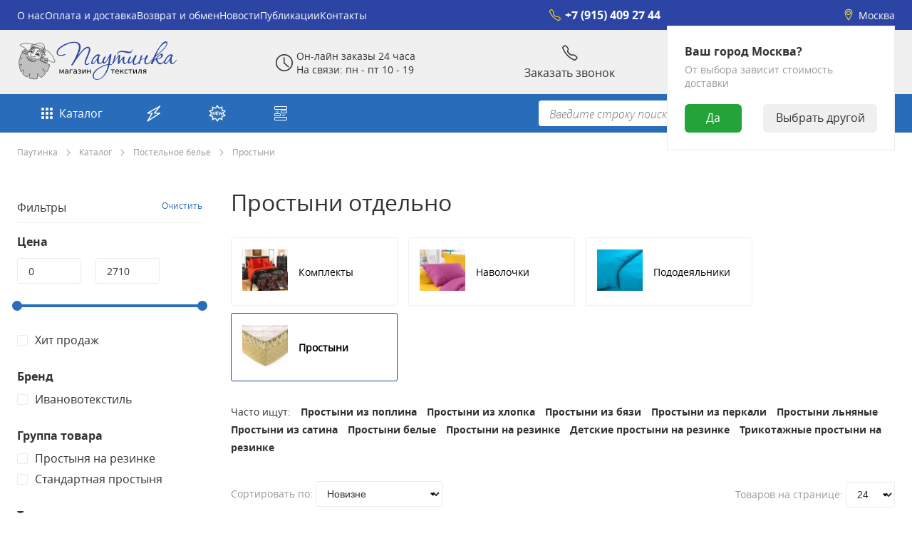

--- FILE ---
content_type: text/html; charset=utf-8
request_url: https://pautinka-shop.ru/catalog/postelnoe-bele/prostyni/
body_size: 49961
content:
    <!DOCTYPE html>
    <html lang="ru">
        <head>
            <script>
                const template_id = 4;
            </script>
            <meta name="viewport" content="width=device-width, initial-scale=1">
<meta name="theme-color" content="#296CBA">
<title>Простыни недорогие | Купить простыню отдельно по низкой цене | Pautinka-shop.ru</title>
<meta name="keywords" content="простыни, отдельно, недорогие, по низкой цене, купить, Интернет-магазин" />
<meta name="description" content="Недорогие трикотажные простыни различных размеров на резинке и без. Купить белую или цветную простыню отдельно. Простыни из бязи, поплина, сатина и других натуральных материалов по низкой цене в Интернет-магазине «Паутинка»." />
<link rel="canonical" href="https://pautinka-shop.ru/catalog/postelnoe-bele/prostyni/"/>

<link rel="preload" href="/templates/kss_template/min/d1/28ed78b794642c705650bb2b30338d4e.min.css?v=1715050085" as="style" />
<link rel="preload" href="/templates/kss_template/min/d1/28ed78b794642c705650bb2b30338d4e.min.js?v=1715052826" as="script" />
<script>document.cookie = "kss_optimiser-user_window_width="+window.innerWidth+"; path=/;";</script>            <style>
                [v-cloak] {
                    display: none!important;
                }
            </style>
            <!-- HEAD -->        </head>
        <body>
            <!-- START BODY -->            <div id="kss-app" v-cloak>
                <div class="choose-city kss-mobile bg-color-white box-shadow-color-1" v-show="cvb_isShowElement('choose-city-element-mobile')" ref="choose-city-kss-mobile">
    <div class="city" v-if="h_cityNameDisplayInQuastion">
        <div class="vopros text-color-1">Ваш город {{h_cityNameDisplayInQuastion}}?</div>
        <div class="btn-wrap"><div class="yes-btn bg-color-green text-color-3" v-on:click.prevent="h_chooseCityYes">Да</div>
            <div class="no-btn bg-color-1 text-color-1" v-on:click.prevent="h_chooseCityNo">Выбрать другой</div>
        </div>
    </div>
    <div class="position-load text-color-2" v-else>
        <div class="text" v-show="h_fnd_text_number == 0">Определяем Ваше местоположение</div>
        <div class="text" v-show="h_fnd_text_number == 1">Смотрим со спутника</div>
        <div class="text" v-show="h_fnd_text_number == 2">Спросили у Илона Маска</div>
        <div class="text" v-show="h_fnd_text_number == 3">Опрашиваем соседей</div>
        <div class="text" v-show="h_fnd_text_number == 4">Наняли сыщика</div>
        <div class="img">
            <svg viewBox="0 0 200 200" xmlns="http://www.w3.org/2000/svg">
                <g transform="translate(-267.62 -423.98)">
                    <path d="m353.42 441.92c-19.511 2.6026-36.642 12.695-48.41 27.312h21.156c6.8205-12.328 16.125-22.392 27.256-26.269 0.62718-0.22613 3.8954-1.5369-1e-3 -1.0428zm20.009 1.0276c10.995 3.8121 20.211 13.662 27.014 25.772 0.30717 0.52674 0.3404 0.51197 0.99493 0.51197h19.501c0.59201 3e-3 0.64973-0.31689 0.50279-0.54538-11.764-14.335-28.729-24.214-48.018-26.773-2.891-0.28036-2.0947 0.36644 6e-3 1.0343zm-8.0935 0.33785c-0.48767 0-0.88844 0.40667-0.88844 0.91511v24.034c0.0257 0.69143 0.2944 0.97487 1.0044 0.9974h32.007c0.84304-7e-3 0.47446-0.7324 0.40281-0.97553-6.2332-10.804-14.805-20.111-26.789-23.962-1.8141-0.58288-3.7119-0.87216-5.625-1-0.0423-6e-3 -0.0675-9e-3 -0.11156-9e-3zm-3.8884 0.0401c-14.864 1.2766-25.747 13.198-32.969 25.906h33.008c0.70387-0.0258 0.92804-0.3551 0.96035-1.0304v-24.001c0-0.4969-0.38733-0.875-0.875-0.875zm-58.734 28.901c-5.5808 7.6929-9.7144 16.489-12.056 25.998-0.29769 0.96182 0.0648 1.0075 0.79058 1.0075h23.007c1.0609-5e-3 0.86316-0.28329 1.0085-0.9836 1.8606-8.7877 4.9625-17.812 9.1357-26.036 0.81848-1.106 0.1757-0.99235-0.14344-0.98073h-20.449c-0.6986-0.0126-0.93549 0.50765-1.2934 0.9946zm24.1 0.0286c-0.74074 1.4242-1.4347 2.845-2.085 4.258-3.2571 6.917-5.7215 14.226-7.2648 21.702-0.29435 1.1136-0.0419 0.99811 0.49736 1.0164h43.492c0.78763-0.0138 1.0207-0.16184 0.99444-1.0067v-25.993c-0.0165-0.64806-0.33084-0.99836-0.99339-1.0004h-33.009c-1.0396-4e-3 -1.2204 0.24165-1.6314 1.0232zm37.634-0.0118v26c0.0117 0.88095 0.31425 0.98527 0.99514 0.98878h43.689c0.40825-0.0171 0.58501-0.15004 0.39166-1.0025-0.75602-3.5664-1.756-7.0955-3.0128-10.56-1.7484-5.1117-3.8695-10.387-6.4544-15.446-0.41195-0.84966-0.50612-0.99069-1.1399-0.99194h-33.453c-0.64901-3e-3 -0.98314 0.33892-1.0154 1.0114zm37.86-9e-3c4.1785 8.2395 7.282 17.281 9.1392 26.083 0.18596 0.94408 0.38786 0.89527 0.83365 0.91492h23.58c0.72726 6e-3 0.56924-0.2131 0.3805-0.999-2.3414-9.5118-6.4758-18.311-12.058-26.006-0.58022-0.79943-0.77739-0.98459-1.2572-0.99493h-20.467c-0.79933-1.6e-4 -0.31209 0.79017-0.151 1.0025zm-112.55 29.982c-0.85725 4.5385-1.3072 9.2294-1.3072 14.016s0.44575 9.4622 1.3042 14.002c0.18498 0.85436 0.44114 0.98048 0.69403 0.99793h24.009c0.38791-0.0184 0.3429-0.49458 0.24784-1.039-0.82486-4.8495-1.2551-9.5619-1.2551-13.961 0-4.4158 0.43352-9.1471 1.2645-14.016 0.31115-1.0079 0.0585-1.0029-0.23931-0.98405h-24.027c-0.56725-7e-3 -0.64723 0.64216-0.69101 0.98417zm26.997-1.3e-4c-1.499 9.2686-1.6141 18.738-0.13087 27.994 0.0672 1.0015 0.24506 1.0209 0.82159 1.0216h44.028c0.73699-0.0249 1.0019-0.40394 0.97655-1.0006v-27.999c-0.0279-0.86967-0.27738-0.98692-0.99444-1.0008h-43.993c-0.55145 0.0229-0.60164 0.34054-0.70861 0.98404zm47.696 0.0346v27.963c0.0346 0.64855 0.28339 1.0829 1.0309 1.0185h43.993c0.67854-0.0302 0.5474-0.41892 0.64419-0.99768 1.5083-9.2748 1.6102-18.734 0.12406-28.001-0.14677-0.848-0.26385-0.9996-0.76825-1.001h-44.028c-0.83829-8e-3 -0.99054 0.27062-0.99514 1.0187zm47.738-0.0201c0.82935 4.8638 1.262 9.5901 1.262 14.001s-0.43146 9.1246-1.2586 13.981c-0.32362 0.99448-0.11471 1.008 0.25198 1.0188h24.009c0.56569-0.0103 0.5747-0.38945 0.69008-0.98078 0.86061-4.5453 1.3075-9.2211 1.3075-14.019 0-4.7875-0.45021-9.4795-1.3078-14.019-0.31185-1.2398-0.36461-0.98526-0.68972-0.98103h-23.991c-0.51519-2e-3 -0.37339 0.42624-0.27331 0.99859zm-121.53 31.992c2.3502 9.5353 6.5066 18.378 12.112 26.086 0.50158 0.60656 0.72972 0.713 1.6917 0.92305h19.412c0.89274 0.0336 1.0501-0.0574 0.72661-0.98716-4.171-8.221-7.2715-17.241-9.1317-26.025-0.13881-0.84981-0.3892-0.9695-0.97351-0.98739h-23.025c-0.75451 0.0132-1.025 0.10587-0.81218 0.99071zm26.746-8e-3c0.75293 3.566 1.7345 7.0863 2.9859 10.548 1.7574 5.1169 3.8827 10.381 6.4657 15.438 0.40054 0.69635 0.502 0.74086 1.3545 1.0306h33.254c0.76348 0.0621 1.0117-0.16132 0.9883-1.0736v-25.937c-0.0272-0.48179-0.12293-0.92932-0.99444-0.98896h-43.528c-0.68323 0.0236-0.66069 0.33168-0.52646 0.98302zm47.048 6e-3v26.004c-0.0685 0.75331 0.31584 1.0538 1.0475 1.007h32.92c1.0002-0.0429 1.3136-0.4165 1.5805-0.96686 4.324-8.1891 7.5365-16.999 9.4104-26.053 0.28744-1.0892 0.016-0.95853-0.50777-0.97989h-43.456c-0.6712 0.0128-1.0392 0.30861-0.99514 0.98896zm46.983-2e-3c-1.8424 8.7003-4.9015 17.632-9.0123 25.789-0.62454 0.97583-0.46065 1.2266 0.7665 1.2233h19.279c1.1136 0.0204 1.5141-0.64438 1.8156-1.1297 5.5256-7.6542 9.627-16.416 11.957-25.859 0.33844-1.1984-2e-3 -1.0139-0.39485-1.0116h-23.615c-0.7685 0.0199-0.65781 0.32492-0.79527 0.98725zm-105.52 30.078c11.747 14.043 28.525 23.726 47.571 26.255 3.8836 0.3951 4.5516 0.0904-0.0231-1.0352-10.838-3.7589-19.948-13.385-26.721-25.259-0.33731-0.56502-0.69078-0.95905-1.4058-1.0258h-18.812c-0.87684 0.0556-0.99031 0.15457-0.60979 1.0643zm23.128-0.0715c6.2127 10.76 14.769 20.037 26.779 23.945 1.8701 0.5661 3.7452 0.88661 5.6029 1.0125 0.90865-0.0575 0.86006-0.19183 1.0221-0.93985v-23.982c0.0223-0.6583-0.31074-1.0057-1-1.0414l-31.975 0.0124c-0.91903 0.12941-0.96622 0.1279-0.42953 0.99325zm35.404 2e-3v24.015c-0.0309 0.83925 0.1832 0.98051 1.0463 0.9199 11.857-1.027 22.747-9.9087 29.141-19.899 1.0471-1.5591 2.034-3.1478 2.9853-4.7661 0.34653-0.56043 0.53963-1.204-0.93921-1.2652h-31.219c-0.62394-0.0358-1.012 0.23161-1.0142 0.99521zm35.732-0.0166c-6.7794 11.902-15.905 21.552-26.765 25.312-2.4459 0.65095-5.128 1.6761 0.0193 1.026 18.762-2.4981 35.32-11.938 47.035-25.648 0.92972-1.2646 0.95998-1.6347-7e-3 -1.6681h-18.478c-1.271 0.0715-1.5063 0.3857-1.805 0.97862z" fill="#296CBA"/>
                    <path d="m432.66 482.58c0.96481 2.1221 1.8173 4.2659 2.6875 6.375h0.0312c3.9958 0.42021 7.8124 1.3828 10.812 4 1.1747 3.6734-3.1282 7.3321-5.75 9.6875-28.847 20.674-63.796 31.347-98.5 37.781-19.103 2.6318-39.129 7.2829-57.938 0.96875-3.253-0.0557-5.0318-3.2399-3-5.875 2.1009-2.1886 4.2964-4.2086 6.5938-6.125-0.64918-2.294-0.90933-4.7424-1-7.2188-9.1321 6.683-13.834 13.093-12.438 18.25 3.6102 13.327 46.503 13.295 95.812-0.0625s86.36-34.986 82.75-48.312c-1.4013-5.1728-8.743-8.3207-20.062-9.4688z" fill="#2c44a4"/>
                    <g transform="translate(131.31 -113.98)">
                        <path transform="matrix(.75775 -.43749 .43749 .75775 -997.83 866.13)" d="m1430 469.36c0 24.853-20.147 45-45 45s-45-20.147-45-45 20.147-45 45-45 45 20.147 45 45z" fill="#ccc" fill-opacity=".6762"/>
                        <path d="m233.81 575.71c-22.169 12.799-29.773 41.179-16.974 63.348 11.366 19.687 35.016 27.882 55.695 20.508 1.627 3.1422 34.283 66.215 34.336 66.307 1.5999 2.7711 7.4781 2.376 13.128-0.88599s8.9312-8.1551 7.3313-10.926l-40.256-62.889c16.725-14.222 21.453-38.801 10.087-58.488-12.799-22.169-41.179-29.773-63.348-16.974zm3.4999 6.062c18.823-10.867 42.919-4.4107 53.786 14.412s4.4107 42.919-14.412 53.786-42.919 4.4107-53.786-14.412-4.4107-42.919 14.412-53.786z"/>
                        <path d="m237.31 581.77c-17.139 9.8953-24.014 30.731-16.904 48.594 6.6957 9e-3 13.49-1.6631 19.702-5.2496 17.139-9.8953 24-30.755 16.89-48.618-6.6957-9e-3 -13.476 1.6868-19.688 5.2733z" fill="#f2f2f2" fill-opacity=".6238"/>
                    </g>
                </g>
            </svg>
        </div>
    </div>
</div>
<header class="main-head" ref="headerRow" :style="'margin-top: '+h_q_window_height+'px;'">
    <div class="null-line line-bottom desktop bg-color-main border-color-1" ref="header-line1">
        <div class="kss-container">
            <div class="line-wrap">
                <nav>
                    <ul class="text-color-main-dark">
        <li><a class="text-color-3 text-template-color-h" href="/about-us/">О нас</a></li>
        <li><a class="text-color-3 text-template-color-h" href="/payment-and-delivery/">Оплата и доставка</a></li>
        <li><a class="text-color-3 text-template-color-h" href="/returns-and-exchanges/">Возврат и обмен</a></li>
        <li><a class="text-color-3 text-template-color-h" href="/news/">Новости</a></li>
        <li><a class="text-color-3 text-template-color-h" href="/articles/">Публикации</a></li>
        <li><a class="text-color-3 text-template-color-h" href="/contacts/">Контакты</a></li>
    </ul>                </nav>
                <div class="phone">
                                            <a class="phone-link text-color-3 text-template-color-h text-template-color-icon" href="tel:+79154092744">
                            <svg width="24" height="24" viewBox="0 0 24 24" fill="none" class="icon" xmlns="http://www.w3.org/2000/svg">
                                <g clip-path="url(#clip0)">
                                    <path d="M4.45408 2.28444L2.41053 3.8171C1.87222 4.22083 1.6675 4.93622 1.92196 5.55914C5.22438 13.6435 9.13296 18.3661 17.68 22.1462C18.1829 22.3686 18.7674 22.2861 19.1968 21.9426L21 20.5L21.4393 20.0607C22.0251 19.4749 22.0246 18.5275 21.4133 17.9684C20.1176 16.7832 18.0015 15 17 15C16.4436 15 16.0248 15.0688 15.7181 15.1553C15.2354 15.2915 14.7006 15.4513 14.2293 15.2799C12.0374 14.4828 9.43611 12.1896 8.66536 10.0805C8.53216 9.71595 8.61873 9.31869 8.80441 8.97791C9.09772 8.43959 9.49764 7.59685 9.5 7C9.50399 5.99102 7.57836 3.736 6.3978 2.44868C5.89138 1.89646 5.0535 1.83488 4.45408 2.28444Z" stroke="currentColor" stroke-width="1.5"/>
                                </g>
                                <defs>
                                    <clipPath id="clip0">
                                        <rect width="24" height="24" fill="white"/>
                                    </clipPath>
                                </defs>
                            </svg>
                            +7 (915) 409 27 44                        </a>
                                        </div>
                <div class="city-line text-color-3 text-template-color-h text-template-color-icon" v-on:click.prevent.stop.self="h_showCityWindow">
                    <svg width="24" height="24" viewBox="0 0 24 24" fill="none" xmlns="http://www.w3.org/2000/svg" v-on:click.prevent.stop.self="h_showCityWindow">
                        <path d="M6.30671 11.4093C5.31496 9.19486 5.20149 6.75349 6.06746 4.91064C6.90813 3.12162 8.7408 1.75 12 1.75C15.2592 1.75 17.0919 3.12162 17.9325 4.91063C18.7985 6.75348 18.685 9.19486 17.6933 11.4093L16.4875 13.7762L15.2859 16.1348L12.2137 21.201C12.1164 21.3615 11.8835 21.3615 11.7862 21.201L8.71407 16.1348L6.30671 11.4093Z" stroke="currentColor" stroke-width="1.5"/>
                        <circle cx="12" cy="8" r="3.25" stroke="currentColor" stroke-width="1.5"/>
                    </svg>
                    {{h_cityNameDisplay}}
                    <div class="choose-city kss-desktop bg-color-white box-shadow-color-2" v-if="cvb_isShowElement('choose-city-element')">
                        <div class="vopros text-color-1">Ваш город {{h_cityNameDisplayInQuastion}}?</div>
                        <div class="delivery-price text-color-2">От выбора зависит стоимость доставки</div>
                        <div class="btn-wrap"><div class="yes-btn bg-color-green text-color-3" v-on:click.prevent="h_chooseCityYes">Да</div>
                            <div class="no-btn bg-color-1 text-color-1" v-on:click.prevent="h_chooseCityNo">Выбрать другой</div>
                        </div>
                    </div>
                </div>
            </div>
        </div>
    </div>
    <div class="first-line desktop  bg-color-1 text-color-1" ref="header-line2">
        <div class="kss-container">
            <div class="line-wrap">
                <a class="logo" href="/">
                    
    <picture v-kss-lazy-img>
                <img class="kss-picture" data-src="/images/new-template/logonew_1.svg" title="Скорбим о погибших в теракте в Крокус Сити Холле">
    </picture>
                </a>
                <div class="day-time">
                    <svg width="24" height="24" viewBox="0 0 24 24" fill="none" xmlns="http://www.w3.org/2000/svg">
                        <circle cx="12" cy="12" r="11.25" stroke="currentColor" stroke-width="1.5"/>
                        <path d="M11 4.75C11 4.33579 11.3358 4 11.75 4C12.1642 4 12.5 4.33579 12.5 4.75V12.25C12.5 12.6642 12.1642 13 11.75 13C11.3358 13 11 12.6642 11 12.25V4.75Z" fill="currentColor"/>
                        <path d="M18.3453 17.247C18.6526 17.5247 18.6766 17.999 18.3989 18.3063C18.1212 18.6136 17.6469 18.6375 17.3396 18.3598L11.3139 12.9141C11.0066 12.6364 10.9827 12.1621 11.2604 11.8548C11.5381 11.5475 12.0124 11.5235 12.3197 11.8012L18.3453 17.247Z" fill="currentColor"/>
                    </svg>
                    <p>Он-лайн заказы 24 часа<br />На связи: пн - пт 10 - 19</p>                </div>
                <div class="call text-color-main-dark-h">
                    <div class="call-modal" v-on:click="ap_onClickShowCallbackRequest">
                        <svg width="24" height="24" viewBox="0 0 24 24" fill="none" xmlns="http://www.w3.org/2000/svg">
                            <g clip-path="url(#clip0)">
                                <path d="M4.45408 2.28444L2.41053 3.8171C1.87222 4.22083 1.6675 4.93622 1.92196 5.55914C5.22438 13.6435 9.13296 18.3661 17.68 22.1462C18.1829 22.3686 18.7674 22.2861 19.1968 21.9426L21 20.5L21.4393 20.0607C22.0251 19.4749 22.0246 18.5275 21.4133 17.9684C20.1176 16.7832 18.0015 15 17 15C16.4436 15 16.0248 15.0688 15.7181 15.1553C15.2354 15.2915 14.7006 15.4513 14.2293 15.2799C12.0374 14.4828 9.43611 12.1896 8.66536 10.0805C8.53216 9.71595 8.61873 9.31869 8.80441 8.97791C9.09772 8.43959 9.49764 7.59685 9.5 7C9.50399 5.99102 7.57836 3.736 6.3978 2.44868C5.89138 1.89646 5.0535 1.83488 4.45408 2.28444Z" stroke="currentColor" stroke-width="1.5"/>
                            </g>
                            <defs>
                                <clipPath id="clip0">
                                    <rect width="24" height="24" fill="white"/>
                                </clipPath>
                            </defs>
                        </svg>
                        <span class="text">Заказать звонок</span>
                    </div>
                </div>
                <!--div class="favorit">
                    <a href="/users/wishlist/" class="text-color-main-dark-h text-color-1" v-on:click.prevent="h_onClickPrivateLink('/users/wishlist/')">
                        <svg title="Избранное" xmlns="http://www.w3.org/2000/svg" width="24" height="24" viewBox="0 0 24 24" fill="none"><path d="M12 4.36693C10.675 3.27975 9.24521 2.71991 7.72945 2.71991C4.56517 2.71991 2 5.28506 2 8.44934C2 12.7785 5.19725 16.9814 11.4484 21.1143L11.9998 21.4789L12.5513 21.1143C18.8026 16.9814 22 12.7785 22 8.44934C22 5.28505 19.4349 2.71991 16.2706 2.71991C14.7548 2.71991 13.325 3.27975 12 4.36693ZM4 8.44934C4 6.38963 5.66973 4.71991 7.72945 4.71991C8.95344 4.71991 10.132 5.27022 11.296 6.42424L12 7.12225L12.7041 6.42423C13.8681 5.27022 15.0466 4.71991 16.2706 4.71991C18.3303 4.71991 20 6.38962 20 8.44934C20 11.8468 17.3766 15.4058 11.9999 19.0755C6.62334 15.4058 4 11.8468 4 8.44934Z" fill="currentColor"></path></svg>
                        <span class="text">Избранное</span>
                    </a>
                </div-->
                <div class="basket">
                    <a href="/emarket/cart" class="text-color-main-dark-h text-color-1">
                        <div class="pic-baloon-wrap not-white">
                            <svg width="24" height="24" viewBox="0 0 24 24" fill="none" xmlns="http://www.w3.org/2000/svg">
                                <g clip-path="url(#clip0)">
                                    <path d="M1 4L2 3.25L3 2.5V2.5C3.78596 1.91053 4.90142 2.51434 4.8376 3.49472L4.71429 5.38889M4.71429 5.38889H19C20.1046 5.38889 21 6.28432 21 7.38889V11.2836C21 12.271 20.2794 13.1106 19.3035 13.2604L7.01775 15.1464C5.80643 15.3323 4.71429 14.3951 4.71429 13.1696V5.38889Z" stroke="currentColor" stroke-width="1.5"/>
                                    <path d="M9.25 19.5C9.25 20.7426 8.24264 21.75 7 21.75C5.75736 21.75 4.75 20.7426 4.75 19.5C4.75 18.2574 5.75736 17.25 7 17.25C8.24264 17.25 9.25 18.2574 9.25 19.5Z" stroke="currentColor" stroke-width="1.5"/>
                                    <path d="M5.50001 14.5C-2.38419e-07 16 3 19.5 4.50001 19.5M9.5 19.5H15.5" stroke="currentColor" stroke-width="1.5"/>
                                    <circle cx="18" cy="19.5" r="2.25" stroke="currentColor" stroke-width="1.5"/>
                                    <path d="M1.04243 3.83881L3.28737 2.36584C3.3205 2.34411 3.36428 2.34831 3.39266 2.37595C3.43157 2.41385 3.42513 2.47809 3.37946 2.5075L1.12213 3.96141C1.11678 3.96485 1.11101 3.96758 1.10496 3.96953C1.02388 3.99565 0.97121 3.88554 1.04243 3.83881Z" stroke="currentColor" stroke-width="1.5"/>
                                </g>
                                <defs>
                                    <clipPath id="clip0">
                                        <rect width="24" height="24" fill="white"/>
                                    </clipPath>
                                </defs>
                            </svg>
                            <span class="basket-baloon bg-color-red" v-if="c_cart['total-amount'] > 0"><span class="text-color-3">{{c_cart['total-amount']}}</span></span>
                        </div>
                        <span class="text">Корзина</span>
                    </a>
                </div>
                <div class="personal">
                    <div class="guest text-color-main-dark-h" v-on:click.prevent="h_onClickLogin" v-if="!login_isLogin">
                        <svg width="24" height="24" viewBox="0 0 24 24" fill="none" xmlns="http://www.w3.org/2000/svg">
                            <circle cx="12" cy="12" r="11.25" stroke="currentColor" stroke-width="1.5"/>
                            <path d="M20.3802 17.907L20.3744 17.9533V18C20.3744 19.3281 19.567 20.6222 18.0724 21.6186C16.583 22.6115 14.4823 23.25 12.1244 23.25C9.76656 23.25 7.66584 22.6115 6.17649 21.6186C4.6819 20.6222 3.87443 19.3281 3.87443 18V17.9533L3.86864 17.907C3.76266 17.0591 3.92637 16.431 4.24722 15.9436C4.57644 15.4435 5.11695 15.0227 5.87702 14.6856C7.41817 14.0021 9.66114 13.75 12.1244 13.75C14.5877 13.75 16.8307 14.0021 18.3718 14.6856C19.1319 15.0227 19.6724 15.4435 20.0016 15.9436C20.3225 16.431 20.4862 17.0591 20.3802 17.907Z" stroke="currentColor" stroke-width="1.5"/>
                            <path d="M15.75 7.47253C15.75 9.5436 14.0711 11.2225 12 11.2225C9.92893 11.2225 8.25 9.5436 8.25 7.47253C8.25 5.40147 9.92893 3.72253 12 3.72253C14.0711 3.72253 15.75 5.40147 15.75 7.47253Z" stroke="currentColor" stroke-width="1.5"/>
                        </svg>
                        <span class="text">Войти</span>
                    </div>
                    <div class="user-auth" v-if="login_isLogin" v-on:click.prevent.stop="h_onClickAvatar">
                        <svg width="24" height="24" viewBox="0 0 24 24" fill="none" xmlns="http://www.w3.org/2000/svg">
                            <circle cx="12" cy="12" r="11.25" stroke="currentColor" stroke-width="1.5"/>
                            <path d="M20.3802 17.907L20.3744 17.9533V18C20.3744 19.3281 19.567 20.6222 18.0724 21.6186C16.583 22.6115 14.4823 23.25 12.1244 23.25C9.76656 23.25 7.66584 22.6115 6.17649 21.6186C4.6819 20.6222 3.87443 19.3281 3.87443 18V17.9533L3.86864 17.907C3.76266 17.0591 3.92637 16.431 4.24722 15.9436C4.57644 15.4435 5.11695 15.0227 5.87702 14.6856C7.41817 14.0021 9.66114 13.75 12.1244 13.75C14.5877 13.75 16.8307 14.0021 18.3718 14.6856C19.1319 15.0227 19.6724 15.4435 20.0016 15.9436C20.3225 16.431 20.4862 17.0591 20.3802 17.907Z" stroke="currentColor" stroke-width="1.5"/>
                            <path d="M15.75 7.47253C15.75 9.5436 14.0711 11.2225 12 11.2225C9.92893 11.2225 8.25 9.5436 8.25 7.47253C8.25 5.40147 9.92893 3.72253 12 3.72253C14.0711 3.72253 15.75 5.40147 15.75 7.47253Z" stroke="currentColor" stroke-width="1.5"/>
                        </svg>
                        <span class="text">Профиль</span>
                    </div>
                    <div class="desktop-user-menu bg-color-white box-shadow-color-2 text-color-main-dark-icon" :class="cvb_isShowElement('user_menu') ? 'open' : '' " v-if="cvb_isShowElement('user_menu')" v-kss-click-outside="function() { cvb_doHideElement('user_menu'); }">
                        <span class="close" v-on:click.prevent="cvb_doHideElement('user_menu')">
                            <svg width="24" height="24" viewBox="0 0 24 24" fill="none" class="close-btn" xmlns="http://www.w3.org/2000/svg">
                                <rect width="1.5" height="25.9123" rx="0.75" transform="matrix(0.788693 -0.614787 0.699036 0.715087 2 3.47046)" fill="currentColor"/>
                                <rect width="1.5" height="25.9123" rx="0.75" transform="matrix(-0.788693 -0.614787 -0.699036 0.715087 22 3.47046)" fill="currentColor"/>
                            </svg>
                        </span>
                        <div class="user-info flex mb-10">
                            <div class="avatar"><img class="avatar-pic" :src="h_userInfo.profile_foto.src" :srcset="h_userInfo.profile_foto.srcset" :sizes="h_userInfo.profile_foto.sizes" /></div>
                            <div class="name-email">
                                <div class="name" v-html="h_userInfo.name"></div>
                                <div class="email text-color-2" v-html="h_userInfo.email"></div>
                            </div>
                        </div>
                        <div class="city text-color-main-dark-h flex mb-10" v-on:click.prevent="h_showCityWindow">
                            <svg width="24" height="24" viewBox="0 0 24 24" fill="none" class="icon" xmlns="http://www.w3.org/2000/svg">
                                <path d="M6.30671 11.4093C5.31496 9.19486 5.20149 6.75349 6.06746 4.91064C6.90813 3.12162 8.7408 1.75 12 1.75C15.2592 1.75 17.0919 3.12162 17.9325 4.91063C18.7985 6.75348 18.685 9.19486 17.6933 11.4093L16.4875 13.7762L15.2859 16.1348L12.2137 21.201C12.1164 21.3615 11.8835 21.3615 11.7862 21.201L8.71407 16.1348L6.30671 11.4093Z" stroke="currentColor" stroke-width="1.5"/>
                                <circle cx="12" cy="8" r="3.25" stroke="currentColor" stroke-width="1.5"/>
                            </svg>
                            <span class="text">{{h_cityNameDisplay}}</span>
                        </div>
                        <div class="flex text-color-main-dark-h" v-for="(punct, key) in h_userMenu" :class="(key < (h_userMenu.length-1)) ? 'mb-10' : ''">
                             <a class="text-color-main-dark-h text-color-1" :href="punct.link" v-html='punct.pict+"<span class=\"text\">"+punct.name+"</span>"'></a>
                        </div>
                    </div>
                </div>
            </div>
        </div>
    </div>
    <div class="second-line desktop text-color-3 bg-color-main-dark">
        <div class="kss-container">
            <div class="line-wrap">
                <div class="catalog" :class="cvb_isShowElement('catalog-menu') ? 'open' : '' " v-on:click.prevent.stop="cvb_isShowElement('catalog-menu') ? cvb_doHideElement('catalog-menu') : cvb_doShowElement('catalog-menu')">
                    <a href="/catalog/" class="catalog-link text-color-3 bg-color-main-h text-template-color-h">
                        <svg width="24" height="24" viewBox="0 0 24 24" fill="none" xmlns="http://www.w3.org/2000/svg">
                            <circle cx="6" cy="6" r="2" fill="currentColor"/>
                            <circle cx="6" cy="6" r="2" fill="currentColor"/>
                            <circle cx="12" cy="6" r="2" fill="currentColor"/>
                            <circle cx="12" cy="6" r="2" fill="currentColor"/>
                            <circle cx="18" cy="6" r="2" fill="currentColor"/>
                            <circle cx="18" cy="6" r="2" fill="currentColor"/>
                            <circle cx="6" cy="12" r="2" fill="currentColor"/>
                            <circle cx="6" cy="12" r="2" fill="currentColor"/>
                            <circle cx="12" cy="12" r="2" fill="currentColor"/>
                            <circle cx="12" cy="12" r="2" fill="currentColor"/>
                            <circle cx="18" cy="12" r="2" fill="currentColor"/>
                            <circle cx="18" cy="12" r="2" fill="currentColor"/>
                            <circle cx="6" cy="18" r="2" fill="currentColor"/>
                            <circle cx="6" cy="18" r="2" fill="currentColor"/>
                            <circle cx="12" cy="18" r="2" fill="currentColor"/>
                            <circle cx="12" cy="18" r="2" fill="currentColor"/>
                            <circle cx="18" cy="18" r="2" fill="currentColor"/>
                            <circle cx="18" cy="18" r="2" fill="currentColor"/>
                        </svg>
                        Каталог
                    </a>
                </div>
                <div class="option1 option">
                    <a href="/stocks/" class="option-link text-color-3 bg-color-main-h text-template-color-h">
                        <svg width="24" height="24" viewBox="0 0 24 24" fill="none" xmlns="http://www.w3.org/2000/svg">
                            <path d="M20.3943 2.02448L3.33566 11.5444C3.24564 11.5946 3.28131 11.7317 3.38439 11.7317H9.49363C9.57109 11.7317 9.61914 11.816 9.57968 11.8826L3.21621 22.6347C3.16244 22.7255 3.26787 22.8269 3.35654 22.7696L20.1534 11.9157C20.2371 11.8616 20.1988 11.7317 20.0992 11.7317H12.9535C12.8699 11.7317 12.8232 11.6353 12.875 11.5697L20.407 2.03941C20.4138 2.03083 20.4038 2.01915 20.3943 2.02448Z" stroke="currentColor" stroke-width="1.5"/>
                        </svg>
                        Акции
                    </a>
                </div>
                <div class="option2 option">
                    <a href="/catalog/novelty/" class="option-link text-color-3 bg-color-main-h text-template-color-h">
                        <svg width="24" height="24" viewBox="0 0 24 24" fill="none" xmlns="http://www.w3.org/2000/svg">
                            <path d="M9.93462 4.36856L9.31456 3.94664L9.93462 4.36855L12 1.3332L14.0654 4.36855L14.6854 3.94664L14.0654 4.36856C14.2846 4.69079 14.6949 4.8226 15.0608 4.68839L14.8051 3.99129L15.0608 4.68838L18.6029 3.38908L18.4014 6.93772C18.3783 7.3442 18.6467 7.70997 19.0413 7.80991L22.6456 8.72254L20.3175 11.4479C20.3175 11.4479 20.3175 11.4479 20.3175 11.4479C20.0459 11.7659 20.0459 12.2341 20.3175 12.5521C20.3175 12.5521 20.3175 12.5521 20.3175 12.5521L22.6456 15.2775L19.0413 16.1901C18.6467 16.29 18.3783 16.6558 18.4014 17.0623L18.6029 20.6109L15.0608 19.3116C14.6949 19.1774 14.2846 19.3092 14.0654 19.6315L12 22.6668L9.93462 19.6314L9.31456 20.0534L9.93462 19.6314C9.71536 19.3092 9.30506 19.1774 8.93915 19.3116L5.39712 20.6109L5.59865 17.0623C5.62174 16.6558 5.35334 16.29 4.95865 16.1901L1.35435 15.2775L3.68249 12.5521C3.9541 12.2341 3.9541 11.7659 3.68249 11.4479L1.35435 8.72254L4.95866 7.80991C5.35334 7.70997 5.62174 7.3442 5.59865 6.93771L5.39712 3.38908L8.93915 4.68838C9.30506 4.82261 9.71537 4.69078 9.93462 4.36856Z" stroke="currentColor" stroke-width="1.5"/>
                            <path d="M6 14.5V10.3C6 10.2039 6.12234 10.1631 6.18 10.24L8.82 13.76C8.87766 13.8369 9 13.7961 9 13.7V9.5" stroke="currentColor"/>
                            <path d="M13 10H10.6C10.5448 10 10.5 10.0448 10.5 10.1V11.8182M10.5 11.8182H13M10.5 11.8182V13.9C10.5 13.9552 10.5448 14 10.6 14H13" stroke="currentColor"/>
                            <path d="M14 9.5L14.9316 14.1578C14.9513 14.2563 15.0877 14.2675 15.1232 14.1734L16.4064 10.7712C16.439 10.6849 16.561 10.6849 16.5936 10.7712L17.8768 14.1734C17.9123 14.2675 18.0487 14.2563 18.0684 14.1578L19 9.5" stroke="currentColor"/>
                        </svg>
                        Новинки
                    </a>
                </div>
                <div class="option3 option">
                    <a href="/collect-your-kit/" class="option-link text-color-3 bg-color-main-h text-template-color-h">
                        <svg width="24" height="24" viewBox="0 0 24 24" fill="none" xmlns="http://www.w3.org/2000/svg">
                            <path d="M4 17.5H20C20.2761 17.5 20.5 17.7239 20.5 18V21C20.5 21.2761 20.2761 21.5 20 21.5H4C3.72386 21.5 3.5 21.2761 3.5 21V18C3.5 17.7239 3.72386 17.5 4 17.5Z" stroke="currentColor"/>
                            <path d="M20 6.5H4C3.72386 6.5 3.5 6.27614 3.5 6V3C3.5 2.72386 3.72386 2.5 4 2.5H20C20.2761 2.5 20.5 2.72386 20.5 3V6C20.5 6.27614 20.2761 6.5 20 6.5Z" stroke="currentColor"/>
                            <path d="M20.5 11C20.5 11.2761 20.2761 11.5 20 11.5H13C12.7239 11.5 12.5 11.2761 12.5 11V9C12.5 8.72386 12.7239 8.5 13 8.5H20C20.2761 8.5 20.5 8.72386 20.5 9V11Z" stroke="currentColor"/>
                            <path d="M11 15.5H4C3.72386 15.5 3.5 15.2761 3.5 15V13C3.5 12.7239 3.72386 12.5 4 12.5H11C11.2761 12.5 11.5 12.7239 11.5 13V15C11.5 15.2761 11.2761 15.5 11 15.5Z" stroke="currentColor"/>
                            <path d="M6.75251 11.2475C6.8892 11.3842 7.1108 11.3842 7.24749 11.2475L9.47487 9.0201C9.61156 8.88342 9.61156 8.66181 9.47487 8.52513C9.33819 8.38844 9.11658 8.38844 8.9799 8.52513L7 10.505L5.0201 8.52513C4.88342 8.38844 4.66181 8.38844 4.52513 8.52513C4.38844 8.66181 4.38844 8.88342 4.52513 9.0201L6.75251 11.2475ZM6.65 8V11H7.35V8H6.65Z" fill="currentColor"/>
                            <path d="M15.7525 16.2475C15.8892 16.3842 16.1108 16.3842 16.2475 16.2475L18.4749 14.0201C18.6116 13.8834 18.6116 13.6618 18.4749 13.5251C18.3382 13.3884 18.1166 13.3884 17.9799 13.5251L16 15.505L14.0201 13.5251C13.8834 13.3884 13.6618 13.3884 13.5251 13.5251C13.3884 13.6618 13.3884 13.8834 13.5251 14.0201L15.7525 16.2475ZM15.65 13V16H16.35V13H15.65Z" fill="currentColor"/>
                        </svg>
                        Собери свой комплект
                    </a>
                </div>
                <div class="search">
        <kss-search
        action="/catalog/search-result/"
        search-suggestion="/udata/search/kss_fastSearch/.json"
        incoming-search-string="">
        <template v-slot:input="{searchString, searchKeyDownNoUD, searchKeyDown, closeSuggestion}">
            <input
                class="bg-color-white text-color-6 placeholder-color"
                name="search_string"
                v-model="searchString.value"
                type="text"
                placeholder="Введите строку поиска..."
                autocomplete="off"
                v-on:keydown="searchKeyDownNoUD"
                v-on:keydown.arrow-up.prevent="searchKeyDown"
                v-on:keydown.arrow-down.prevent="searchKeyDown"
                v-on:keydown.esc.prevent="closeSuggestion"/>
        </template>
        <template v-slot:button>
            <input class="bg-color-white text-color-3" type="submit" value="Найти"/>
        </template>
        <template v-slot:list-element="{searchItem}">
            <kss-image :image="searchItem.image"></kss-image>
            <div class="name text-color-1" :href="searchItem.link">{{ searchItem.name }}</div>
            <span class="price text-color-1" v-html="searchItem.price"></span>
        </template>
    </kss-search>
</div>            </div>
        </div>
    </div>
    <div class="mobile-line fixed mobile bg-color-main-dark text-color-3" ref="fixLine-mobile">
        <div class="kss-container">
            <div class="line-wrap top">
                <div class="menu-button text-color-3" v-on:click.prevent="cvb_doToggleElement('mobile-menu')">
                    <svg width="24" height="24" viewBox="0 0 24 24" fill="none" xmlns="http://www.w3.org/2000/svg">
                        <rect x="4" y="5" width="16" height="2" rx="1" fill="currentColor"/>
                        <rect x="4" y="11" width="16" height="2" rx="1" fill="currentColor"/>
                        <rect x="4" y="17" width="16" height="2" rx="1" fill="currentColor"/>
                    </svg>
                </div>
                <div class="mobile-logo">
                    <a href="/" class="logo-link">
                        
    <picture v-kss-lazy-img>
                <img class="kss-picture" data-src="/images/new-template/logonew_white.svg" title="Скорбим о погибших в теракте в Крокус Сити Холле">
    </picture>
                    </a>
                </div>
                <div class="button-wrap">
                    <div class="mobile-search" v-on:click.prevent="cvb_doToggleElement('ms_showsearch')">
                        <div class="pic-search">
                            <svg width="24" height="24" viewBox="0 0 24 24" fill="none" xmlns="http://www.w3.org/2000/svg">
                                <circle cx="9.5" cy="9.5" r="8.75" stroke="currentColor" stroke-width="1.5"/>
                                <path d="M14.7127 16.7806C14.4147 16.4915 14.4075 16.0154 14.6967 15.7174C14.9858 15.4193 15.4619 15.4121 15.7599 15.7013L22.1456 21.8971C22.4436 22.1863 22.4508 22.6623 22.1616 22.9603C21.8724 23.2584 21.3964 23.2656 21.0984 22.9764L14.7127 16.7806Z" fill="currentColor"/>
                            </svg>
                        </div>
                    </div>
                    <div class="basket">
                        <a href="/emarket/cart" class="link text-color-3">
                            <div class="pic-baloon-wrap white">
                                <svg width="24" height="24" viewBox="0 0 24 24" fill="none" xmlns="http://www.w3.org/2000/svg">
                                    <g clip-path="url(#clip0)">
                                        <path d="M1 4L2 3.25L3 2.5V2.5C3.78596 1.91053 4.90142 2.51434 4.8376 3.49472L4.71429 5.38889M4.71429 5.38889H19C20.1046 5.38889 21 6.28432 21 7.38889V11.2836C21 12.271 20.2794 13.1106 19.3035 13.2604L7.01775 15.1464C5.80643 15.3323 4.71429 14.3951 4.71429 13.1696V5.38889Z" stroke="currentColor" stroke-width="1.5"/>
                                        <path d="M9.25 19.5C9.25 20.7426 8.24264 21.75 7 21.75C5.75736 21.75 4.75 20.7426 4.75 19.5C4.75 18.2574 5.75736 17.25 7 17.25C8.24264 17.25 9.25 18.2574 9.25 19.5Z" stroke="currentColor" stroke-width="1.5"/>
                                        <path d="M5.50001 14.5C-2.38419e-07 16 3 19.5 4.50001 19.5M9.5 19.5H15.5" stroke="currentColor" stroke-width="1.5"/>
                                        <circle cx="18" cy="19.5" r="2.25" stroke="currentColor" stroke-width="1.5"/>
                                        <path d="M1.04243 3.83881L3.28737 2.36584C3.3205 2.34411 3.36428 2.34831 3.39266 2.37595C3.43157 2.41385 3.42513 2.47809 3.37946 2.5075L1.12213 3.96141C1.11678 3.96485 1.11101 3.96758 1.10496 3.96953C1.02388 3.99565 0.97121 3.88554 1.04243 3.83881Z" stroke="currentColor" stroke-width="1.5"/>
                                    </g>
                                    <defs>
                                        <clipPath id="clip0">
                                            <rect width="24" height="24" fill="white"/>
                                        </clipPath>
                                    </defs>
                                </svg>
                                <span class="basket-baloon bg-color-red" v-if="c_cart['total-amount'] > 0"><span class="text-color-3">{{c_cart['total-amount']}}</span></span>
                            </div>
                        </a>
                    </div>
                </div>
            </div>
            <div class="line-wrap bottom" v-if="cvb_isShowElement('ms_showsearch')">
                <div class="search">
        <kss-search
        action="/catalog/search-result/"
        search-suggestion="/udata/search/kss_fastSearch/.json"
        incoming-search-string="">
        <template v-slot:input="{searchString, searchKeyDownNoUD, searchKeyDown, closeSuggestion}">
            <input
                class="bg-color-white text-color-6 placeholder-color"
                name="search_string"
                v-model="searchString.value"
                type="text"
                placeholder="Введите строку поиска..."
                autocomplete="off"
                v-on:keydown="searchKeyDownNoUD"
                v-on:keydown.arrow-up.prevent="searchKeyDown"
                v-on:keydown.arrow-down.prevent="searchKeyDown"
                v-on:keydown.esc.prevent="closeSuggestion"/>
        </template>
        <template v-slot:button>
            <input class="bg-color-white text-color-3" type="submit" value="Найти"/>
        </template>
        <template v-slot:list-element="{searchItem}">
            <kss-image :image="searchItem.image"></kss-image>
            <div class="name text-color-1" :href="searchItem.link">{{ searchItem.name }}</div>
            <span class="price text-color-1" v-html="searchItem.price"></span>
        </template>
    </kss-search>
</div>            </div>
        </div>
    </div>
    <div class="fixed-line fixed desktop bg-color-main-dark text-color-3" v-if="cvb_isShowElement('fixed-header-panel')" ref="fixLine">
        <div class="kss-container">
            <div class="line-wrap">
                <div class="fixed-logo">
                    <a href="/" class="logo-link">
                        
    <picture v-kss-lazy-img>
                <img class="kss-picture" data-src="/images/new-template/logonew_white.svg" title="Скорбим о погибших в теракте в Крокус Сити Холле">
    </picture>
                    </a>
                </div>
                <div class="catalog" :class="cvb_isShowElement('catalog-menu') ? 'openf' : '' " v-on:click.prevent.stop="cvb_isShowElement('catalog-menu') ? cvb_doHideElement('catalog-menu') : cvb_doShowElement('catalog-menu')" >
                    <a href="/catalog/" class="catalog-link text-color-3 bg-color-main-h text-color-3-h">
                        <svg width="24" height="24" viewBox="0 0 24 24" fill="none" xmlns="http://www.w3.org/2000/svg">
                            <circle cx="6" cy="6" r="2" fill="currentColor"/>
                            <circle cx="6" cy="6" r="2" fill="currentColor"/>
                            <circle cx="12" cy="6" r="2" fill="currentColor"/>
                            <circle cx="12" cy="6" r="2" fill="currentColor"/>
                            <circle cx="18" cy="6" r="2" fill="currentColor"/>
                            <circle cx="18" cy="6" r="2" fill="currentColor"/>
                            <circle cx="6" cy="12" r="2" fill="currentColor"/>
                            <circle cx="6" cy="12" r="2" fill="currentColor"/>
                            <circle cx="12" cy="12" r="2" fill="currentColor"/>
                            <circle cx="12" cy="12" r="2" fill="currentColor"/>
                            <circle cx="18" cy="12" r="2" fill="currentColor"/>
                            <circle cx="18" cy="12" r="2" fill="currentColor"/>
                            <circle cx="6" cy="18" r="2" fill="currentColor"/>
                            <circle cx="6" cy="18" r="2" fill="currentColor"/>
                            <circle cx="12" cy="18" r="2" fill="currentColor"/>
                            <circle cx="12" cy="18" r="2" fill="currentColor"/>
                            <circle cx="18" cy="18" r="2" fill="currentColor"/>
                            <circle cx="18" cy="18" r="2" fill="currentColor"/>
                        </svg>
                        <span class="text">Каталог</span>
                    </a>
                </div>
                <div class="search">
                    <div class="search">
        <kss-search
        action="/catalog/search-result/"
        search-suggestion="/udata/search/kss_fastSearch/.json"
        incoming-search-string="">
        <template v-slot:input="{searchString, searchKeyDownNoUD, searchKeyDown, closeSuggestion}">
            <input
                class="bg-color-white text-color-6 placeholder-color"
                name="search_string"
                v-model="searchString.value"
                type="text"
                placeholder="Введите строку поиска..."
                autocomplete="off"
                v-on:keydown="searchKeyDownNoUD"
                v-on:keydown.arrow-up.prevent="searchKeyDown"
                v-on:keydown.arrow-down.prevent="searchKeyDown"
                v-on:keydown.esc.prevent="closeSuggestion"/>
        </template>
        <template v-slot:button>
            <input class="bg-color-white text-color-3" type="submit" value="Найти"/>
        </template>
        <template v-slot:list-element="{searchItem}">
            <kss-image :image="searchItem.image"></kss-image>
            <div class="name text-color-1" :href="searchItem.link">{{ searchItem.name }}</div>
            <span class="price text-color-1" v-html="searchItem.price"></span>
        </template>
    </kss-search>
</div>                </div>
                <!--div class="favorit">
                    <a href="/users/wishlist/" v-on:click.prevent="h_onClickPrivateLink('/users/wishlist/')" class="link text-color-3 bg-color-main-h text-color-3-h">
                        <svg title="Избранное" xmlns="http://www.w3.org/2000/svg" width="24" height="24" viewBox="0 0 24 24" fill="none"><path d="M12 4.36693C10.675 3.27975 9.24521 2.71991 7.72945 2.71991C4.56517 2.71991 2 5.28506 2 8.44934C2 12.7785 5.19725 16.9814 11.4484 21.1143L11.9998 21.4789L12.5513 21.1143C18.8026 16.9814 22 12.7785 22 8.44934C22 5.28505 19.4349 2.71991 16.2706 2.71991C14.7548 2.71991 13.325 3.27975 12 4.36693ZM4 8.44934C4 6.38963 5.66973 4.71991 7.72945 4.71991C8.95344 4.71991 10.132 5.27022 11.296 6.42424L12 7.12225L12.7041 6.42423C13.8681 5.27022 15.0466 4.71991 16.2706 4.71991C18.3303 4.71991 20 6.38962 20 8.44934C20 11.8468 17.3766 15.4058 11.9999 19.0755C6.62334 15.4058 4 11.8468 4 8.44934Z" fill="currentColor"></path></svg>
                        <span class="text">Избранное</span>
                    </a>
                </div-->
                <div class="basket">
                    <a href="/emarket/cart" class="link text-color-3 bg-color-main-h text-color-3-h">
                        <div class="pic-baloon-wrap white">
                            <svg width="24" height="24" viewBox="0 0 24 24" fill="none" xmlns="http://www.w3.org/2000/svg">
                                <g clip-path="url(#clip0)">
                                    <path d="M1 4L2 3.25L3 2.5V2.5C3.78596 1.91053 4.90142 2.51434 4.8376 3.49472L4.71429 5.38889M4.71429 5.38889H19C20.1046 5.38889 21 6.28432 21 7.38889V11.2836C21 12.271 20.2794 13.1106 19.3035 13.2604L7.01775 15.1464C5.80643 15.3323 4.71429 14.3951 4.71429 13.1696V5.38889Z" stroke="currentColor" stroke-width="1.5"/>
                                    <path d="M9.25 19.5C9.25 20.7426 8.24264 21.75 7 21.75C5.75736 21.75 4.75 20.7426 4.75 19.5C4.75 18.2574 5.75736 17.25 7 17.25C8.24264 17.25 9.25 18.2574 9.25 19.5Z" stroke="currentColor" stroke-width="1.5"/>
                                    <path d="M5.50001 14.5C-2.38419e-07 16 3 19.5 4.50001 19.5M9.5 19.5H15.5" stroke="currentColor" stroke-width="1.5"/>
                                    <circle cx="18" cy="19.5" r="2.25" stroke="currentColor" stroke-width="1.5"/>
                                    <path d="M1.04243 3.83881L3.28737 2.36584C3.3205 2.34411 3.36428 2.34831 3.39266 2.37595C3.43157 2.41385 3.42513 2.47809 3.37946 2.5075L1.12213 3.96141C1.11678 3.96485 1.11101 3.96758 1.10496 3.96953C1.02388 3.99565 0.97121 3.88554 1.04243 3.83881Z" stroke="currentColor" stroke-width="1.5"/>
                                </g>
                                <defs>
                                    <clipPath id="clip0">
                                        <rect width="24" height="24" fill="white"/>
                                    </clipPath>
                                </defs>
                            </svg>
                            <span class="basket-baloon bg-color-red" v-if="c_cart['total-amount'] > 0"><span>{{c_cart['total-amount']}}</span></span>
                        </div>
                        <span class="text">Корзина</span>
                    </a>
                </div>
                <div class="personal">
                    <div class="link text-color-3 bg-color-main-h text-color-3-h" v-on:click.prevent="h_onClickLogin" v-if="!login_isLogin">
                        <svg width="24" height="24" viewBox="0 0 24 24" fill="none" xmlns="http://www.w3.org/2000/svg">
                            <circle cx="12" cy="12" r="11.25" stroke="currentColor" stroke-width="1.5"/>
                            <path d="M20.3802 17.907L20.3744 17.9533V18C20.3744 19.3281 19.567 20.6222 18.0724 21.6186C16.583 22.6115 14.4823 23.25 12.1244 23.25C9.76656 23.25 7.66584 22.6115 6.17649 21.6186C4.6819 20.6222 3.87443 19.3281 3.87443 18V17.9533L3.86864 17.907C3.76266 17.0591 3.92637 16.431 4.24722 15.9436C4.57644 15.4435 5.11695 15.0227 5.87702 14.6856C7.41817 14.0021 9.66114 13.75 12.1244 13.75C14.5877 13.75 16.8307 14.0021 18.3718 14.6856C19.1319 15.0227 19.6724 15.4435 20.0016 15.9436C20.3225 16.431 20.4862 17.0591 20.3802 17.907Z" stroke="currentColor" stroke-width="1.5"/>
                            <path d="M15.75 7.47253C15.75 9.5436 14.0711 11.2225 12 11.2225C9.92893 11.2225 8.25 9.5436 8.25 7.47253C8.25 5.40147 9.92893 3.72253 12 3.72253C14.0711 3.72253 15.75 5.40147 15.75 7.47253Z" stroke="currentColor" stroke-width="1.5"/>
                        </svg>
                        <span class="text">Войти</span>
                    </div>
                    <div class="user-auth" v-if="login_isLogin" v-on:click.prevent.stop="h_onClickAvatarFixed">
                        <div class="link text-color-3 bg-color-main-h text-color-3-h">
                            <svg width="24" height="24" viewBox="0 0 24 24" fill="none" xmlns="http://www.w3.org/2000/svg">
                                <circle cx="12" cy="12" r="11.25" stroke="currentColor" stroke-width="1.5"/>
                                <path d="M20.3802 17.907L20.3744 17.9533V18C20.3744 19.3281 19.567 20.6222 18.0724 21.6186C16.583 22.6115 14.4823 23.25 12.1244 23.25C9.76656 23.25 7.66584 22.6115 6.17649 21.6186C4.6819 20.6222 3.87443 19.3281 3.87443 18V17.9533L3.86864 17.907C3.76266 17.0591 3.92637 16.431 4.24722 15.9436C4.57644 15.4435 5.11695 15.0227 5.87702 14.6856C7.41817 14.0021 9.66114 13.75 12.1244 13.75C14.5877 13.75 16.8307 14.0021 18.3718 14.6856C19.1319 15.0227 19.6724 15.4435 20.0016 15.9436C20.3225 16.431 20.4862 17.0591 20.3802 17.907Z" stroke="currentColor" stroke-width="1.5"/>
                                <path d="M15.75 7.47253C15.75 9.5436 14.0711 11.2225 12 11.2225C9.92893 11.2225 8.25 9.5436 8.25 7.47253C8.25 5.40147 9.92893 3.72253 12 3.72253C14.0711 3.72253 15.75 5.40147 15.75 7.47253Z" stroke="currentColor" stroke-width="1.5"/>
                            </svg>
                            <span class="text">Профиль</span>
                        </div>
                    </div>
                    <div class="desktop-user-menu bg-color-white box-shadow-color-2 text-color-6" :class="cvb_isShowElement('user_menu_fixed') ? 'open' : '' " v-if="cvb_isShowElement('user_menu_fixed')" v-kss-click-outside="function() { cvb_doHideElement('user_menu_fixed'); }">
                        <span class="close" v-on:click.prevent="cvb_doHideElement('user_menu_fixed')">
                            <svg width="24" height="24" viewBox="0 0 24 24" fill="none" class="close-btn" xmlns="http://www.w3.org/2000/svg">
                                <rect width="1.5" height="25.9123" rx="0.75" transform="matrix(0.788693 -0.614787 0.699036 0.715087 2 3.47046)" fill="currentColor"/>
                                <rect width="1.5" height="25.9123" rx="0.75" transform="matrix(-0.788693 -0.614787 -0.699036 0.715087 22 3.47046)" fill="currentColor"/>
                            </svg>
                        </span>
                        <div class="user-info flex mb-10">
                            <div class="avatar"><img class="avatar-pic" :src="h_userInfo.profile_foto.src" :srcset="h_userInfo.profile_foto.srcset" :sizes="h_userInfo.profile_foto.sizes" /></div>
                            <div class="name-email">
                                <div class="name" v-html="h_userInfo.name"></div>
                                <div class="email text-color-2" v-html="h_userInfo.email"></div>
                            </div>
                        </div>
                        <div class="city flex text-color-main-dark-h mb-10" v-on:click.prevent="h_showCityWindow">
                            <svg width="24" height="24" viewBox="0 0 24 24" fill="none" class="icon" xmlns="http://www.w3.org/2000/svg">
                                <path d="M6.30671 11.4093C5.31496 9.19486 5.20149 6.75349 6.06746 4.91064C6.90813 3.12162 8.7408 1.75 12 1.75C15.2592 1.75 17.0919 3.12162 17.9325 4.91063C18.7985 6.75348 18.685 9.19486 17.6933 11.4093L16.4875 13.7762L15.2859 16.1348L12.2137 21.201C12.1164 21.3615 11.8835 21.3615 11.7862 21.201L8.71407 16.1348L6.30671 11.4093Z" stroke="currentColor" stroke-width="1.5"/>
                                <circle cx="12" cy="8" r="3.25" stroke="currentColor" stroke-width="1.5"/>
                            </svg>
                            <span class="text">{{h_cityNameDisplay}}</span>
                        </div>
                        <div class="flex text-color-main-dark-h" v-for="(punct, key) in h_userMenu" :class="(key < (h_userMenu.length-1)) ? 'mb-10' : ''">
                             <a class="text-color-main-dark-h text-color-1" :href="punct.link" v-html='punct.pict+"<span class=\"text\">"+punct.name+"</span>"'></a>
                        </div>
                    </div>
                </div>
            </div>
        </div>
    </div>
</header>
<div class="header-catalog" :class="cvb_isShowElement('catalog-menu') ? 'open' : '' " v-if="cvb_isShowElement('catalog-menu')">!!!!
    <div class="header-catalog__overlay">
        <div class="header-catalog__container bg-color-white" v-kss-click-outside="function(){cvb_doHideElement('catalog-menu');}">
            <div class="kss-container">
                <div class="menu-header">
                    <div class="logo">
                        <a class="logo-link" href="/">
                            <img src="/images/new-template/logonew_1.svg" alt="" title=""/>
                        </a>
                    </div>
                    <div class="phone">
                                            <a class="phone-link text-color-1 text-color-main-dark-icon" href="tel:+79154092744">
                            <svg width="24" height="24" viewBox="0 0 24 24" fill="none" class="icon" xmlns="http://www.w3.org/2000/svg">
                                <g clip-path="url(#clip0)">
                                    <path d="M4.45408 2.28444L2.41053 3.8171C1.87222 4.22083 1.6675 4.93622 1.92196 5.55914C5.22438 13.6435 9.13296 18.3661 17.68 22.1462C18.1829 22.3686 18.7674 22.2861 19.1968 21.9426L21 20.5L21.4393 20.0607C22.0251 19.4749 22.0246 18.5275 21.4133 17.9684C20.1176 16.7832 18.0015 15 17 15C16.4436 15 16.0248 15.0688 15.7181 15.1553C15.2354 15.2915 14.7006 15.4513 14.2293 15.2799C12.0374 14.4828 9.43611 12.1896 8.66536 10.0805C8.53216 9.71595 8.61873 9.31869 8.80441 8.97791C9.09772 8.43959 9.49764 7.59685 9.5 7C9.50399 5.99102 7.57836 3.736 6.3978 2.44868C5.89138 1.89646 5.0535 1.83488 4.45408 2.28444Z" stroke="currentColor" stroke-width="1.5"/>
                                </g>
                                <defs>
                                    <clipPath id="clip0">
                                        <rect width="24" height="24" fill="white"/>
                                    </clipPath>
                                </defs>
                            </svg>
                            +7 (915) 409 27 44                        </a>
                                            <div class="call-me text-color-main-dark text-color-main-h"  v-on:click="ap_onClickShowCallbackRequest">
                        Заказать звонок
                    </div>
                </div>
                                    <div class="messager">
                                                    <div class="whatsapp icon"><a href="https://wa.me/79154092744"><img src="/templates/kss_template/images/icon/whatsapp.png" alt="" title=""/></a></div>
                                                    <div class="viber icon"><a href="viber://chat?number=+79154092744"><img src="/templates/kss_template/images/icon/viber.png" alt="" title=""/></a></div>
                                                    <div class="telegram icon"><a href="https://t.me/pautinkashop"><img src="/templates/kss_template/images/icon/telegram.png" alt="" title=""/></a></div>
                                                    <div class="text">+7 (915) 409 27 44</div>
                                            </div>
                                        <div class="header-catalog-menu-close-button" v-on:click="cvb_doHideElement('catalog-menu')">
                        <svg width="16" height="16" viewBox="0 0 23 23" fill="none" xmlns="http://www.w3.org/2000/svg">
                            <line x1="1.20592" y1="21.3798" x2="21.2929" y2="1.29285" stroke="currentColor" stroke-width="2"/>
                            <line x1="1.70711" y1="1.29289" x2="21.7941" y2="21.3799" stroke="currentColor" stroke-width="2"/>
                        </svg>
                    </div>
                </div>
                <div class="catalog-menu-wrap">
                    
            <div class="catalog-category border-color-2">
                <vue-scroll
                    :ops="{
                        rail: {
                            background: '#f4f4f4',
                            opacity: '1',
                            specifyBorderRadius: '0',
                            size: '4px',
                            gutterOfSide: '0px'
                        },
                        bar: {
                            background: '#296CBA',
                            keepShow: 'true',
                            specifyBorderRadius: '0',
                            size: '4px'
                        }
                    }">
                    <div class="catalog-title"><a class="text-color-1" href="/catalog/">Каталог</a></div>
                    <ul class="catalog-category-list">
                                                    <li class="list-item border-color-3" :class="cvb_isShowElement('catalog-menu-element-225') ? 'active border-color-4 bg-color-1' : ''" v-on:click.stop.prevent="dPunctMenuActive = 225" v-on:mouseover.stop.prevent="dPunctMenuActive = 225">
                                <a href="/catalog/postelnoe-bele/" class="list-item-link text-color-1">
                                        Постельное белье                                    <svg xmlns="http://www.w3.org/2000/svg" width="24" height="24"><path fill-opacity=".9" fill-rule="evenodd" d="M10 20l-1.4-1.4 6.6-6.6-6.6-6.6L10 4l8 8z"/></svg>
                                </a>
                            </li>
                                                        <li class="list-item border-color-3" :class="cvb_isShowElement('catalog-menu-element-217') ? 'active border-color-4 bg-color-1' : ''" v-on:click.stop.prevent="dPunctMenuActive = 217" v-on:mouseover.stop.prevent="dPunctMenuActive = 217">
                                <a href="/catalog/podushki-i-odeiala/" class="list-item-link text-color-1">
                                        Подушки и одеяла                                    <svg xmlns="http://www.w3.org/2000/svg" width="24" height="24"><path fill-opacity=".9" fill-rule="evenodd" d="M10 20l-1.4-1.4 6.6-6.6-6.6-6.6L10 4l8 8z"/></svg>
                                </a>
                            </li>
                                                        <li class="list-item border-color-3" :class="cvb_isShowElement('catalog-menu-element-207') ? 'active border-color-4 bg-color-1' : ''" v-on:click.stop.prevent="dPunctMenuActive = 207" v-on:mouseover.stop.prevent="dPunctMenuActive = 207">
                                <a href="/catalog/pokryvala/" class="list-item-link text-color-1">
                                        Покрывала                                    <svg xmlns="http://www.w3.org/2000/svg" width="24" height="24"><path fill-opacity=".9" fill-rule="evenodd" d="M10 20l-1.4-1.4 6.6-6.6-6.6-6.6L10 4l8 8z"/></svg>
                                </a>
                            </li>
                                                        <li class="list-item border-color-3" :class="cvb_isShowElement('catalog-menu-element-1079') ? 'active border-color-4 bg-color-1' : ''" v-on:click.stop.prevent="dPunctMenuActive = 1079" v-on:mouseover.stop.prevent="dPunctMenuActive = 1079">
                                <a href="/catalog/pledy/" class="list-item-link text-color-1">
                                        Пледы                                    <svg xmlns="http://www.w3.org/2000/svg" width="24" height="24"><path fill-opacity=".9" fill-rule="evenodd" d="M10 20l-1.4-1.4 6.6-6.6-6.6-6.6L10 4l8 8z"/></svg>
                                </a>
                            </li>
                                                        <li class="list-item border-color-3" :class="cvb_isShowElement('catalog-menu-element-227') ? 'active border-color-4 bg-color-1' : ''" v-on:click.stop.prevent="dPunctMenuActive = 227" v-on:mouseover.stop.prevent="dPunctMenuActive = 227">
                                <a href="/catalog/polotenca-dlya-kuhni/" class="list-item-link text-color-1">
                                        Полотенца для кухни                                    <svg xmlns="http://www.w3.org/2000/svg" width="24" height="24"><path fill-opacity=".9" fill-rule="evenodd" d="M10 20l-1.4-1.4 6.6-6.6-6.6-6.6L10 4l8 8z"/></svg>
                                </a>
                            </li>
                                                        <li class="list-item border-color-3" :class="cvb_isShowElement('catalog-menu-element-229') ? 'active border-color-4 bg-color-1' : ''" v-on:click.stop.prevent="dPunctMenuActive = 229" v-on:mouseover.stop.prevent="dPunctMenuActive = 229">
                                <a href="/catalog/komplekty-dlya-kuhni/" class="list-item-link text-color-1">
                                        Комплекты для кухни                                    <svg xmlns="http://www.w3.org/2000/svg" width="24" height="24"><path fill-opacity=".9" fill-rule="evenodd" d="M10 20l-1.4-1.4 6.6-6.6-6.6-6.6L10 4l8 8z"/></svg>
                                </a>
                            </li>
                                                        <li class="list-item border-color-3" :class="cvb_isShowElement('catalog-menu-element-20238') ? 'active border-color-4 bg-color-1' : ''" v-on:click.stop.prevent="dPunctMenuActive = 20238" v-on:mouseover.stop.prevent="dPunctMenuActive = 20238">
                                <a href="/catalog/stolovoe-bele/" class="list-item-link text-color-1">
                                        Столовое белье                                    <svg xmlns="http://www.w3.org/2000/svg" width="24" height="24"><path fill-opacity=".9" fill-rule="evenodd" d="M10 20l-1.4-1.4 6.6-6.6-6.6-6.6L10 4l8 8z"/></svg>
                                </a>
                            </li>
                                                        <li class="list-item border-color-3" :class="cvb_isShowElement('catalog-menu-element-230') ? 'active border-color-4 bg-color-1' : ''" v-on:click.stop.prevent="dPunctMenuActive = 230" v-on:mouseover.stop.prevent="dPunctMenuActive = 230">
                                <a href="/catalog/fartuki-rukavicy-prihvatki/" class="list-item-link text-color-1">
                                        Фартуки, рукавицы, прихватки                                    <svg xmlns="http://www.w3.org/2000/svg" width="24" height="24"><path fill-opacity=".9" fill-rule="evenodd" d="M10 20l-1.4-1.4 6.6-6.6-6.6-6.6L10 4l8 8z"/></svg>
                                </a>
                            </li>
                                                        <li class="list-item border-color-3" :class="cvb_isShowElement('catalog-menu-element-259') ? 'active border-color-4 bg-color-1' : ''" v-on:click.stop.prevent="dPunctMenuActive = 259" v-on:mouseover.stop.prevent="dPunctMenuActive = 259">
                                <a href="/catalog/komplekty-dlya-sauny/" class="list-item-link text-color-1">
                                        Комплекты для сауны                                    <svg xmlns="http://www.w3.org/2000/svg" width="24" height="24"><path fill-opacity=".9" fill-rule="evenodd" d="M10 20l-1.4-1.4 6.6-6.6-6.6-6.6L10 4l8 8z"/></svg>
                                </a>
                            </li>
                                                        <li class="list-item border-color-3" :class="cvb_isShowElement('catalog-menu-element-260') ? 'active border-color-4 bg-color-1' : ''" v-on:click.stop.prevent="dPunctMenuActive = 260" v-on:mouseover.stop.prevent="dPunctMenuActive = 260">
                                <a href="/catalog/polotenca-dlya-vannoj/" class="list-item-link text-color-1">
                                        Полотенца для ванной                                    <svg xmlns="http://www.w3.org/2000/svg" width="24" height="24"><path fill-opacity=".9" fill-rule="evenodd" d="M10 20l-1.4-1.4 6.6-6.6-6.6-6.6L10 4l8 8z"/></svg>
                                </a>
                            </li>
                                                        <li class="list-item border-color-3" :class="cvb_isShowElement('catalog-menu-element-195') ? 'active border-color-4 bg-color-1' : ''" v-on:click.stop.prevent="dPunctMenuActive = 195" v-on:mouseover.stop.prevent="dPunctMenuActive = 195">
                                <a href="/catalog/maski-platki-kosynki/" class="list-item-link text-color-1">
                                        Маски, платки, косынки                                    <svg xmlns="http://www.w3.org/2000/svg" width="24" height="24"><path fill-opacity=".9" fill-rule="evenodd" d="M10 20l-1.4-1.4 6.6-6.6-6.6-6.6L10 4l8 8z"/></svg>
                                </a>
                            </li>
                                                        <li class="list-item border-color-3" :class="cvb_isShowElement('catalog-menu-element-196') ? 'active border-color-4 bg-color-1' : ''" v-on:click.stop.prevent="dPunctMenuActive = 196" v-on:mouseover.stop.prevent="dPunctMenuActive = 196">
                                <a href="/catalog/any-other/" class="list-item-link text-color-1">
                                        Разное                                    <svg xmlns="http://www.w3.org/2000/svg" width="24" height="24"><path fill-opacity=".9" fill-rule="evenodd" d="M10 20l-1.4-1.4 6.6-6.6-6.6-6.6L10 4l8 8z"/></svg>
                                </a>
                            </li>
                                                        <li class="list-item border-color-3" :class="cvb_isShowElement('catalog-menu-element-162185') ? 'active border-color-4 bg-color-1' : ''" v-on:click.stop.prevent="dPunctMenuActive = 162185" v-on:mouseover.stop.prevent="dPunctMenuActive = 162185">
                                <a href="/catalog/polotenca-dlya-malyshej/" class="list-item-link text-color-1">
                                        Полотенца для малышей                                    <svg xmlns="http://www.w3.org/2000/svg" width="24" height="24"><path fill-opacity=".9" fill-rule="evenodd" d="M10 20l-1.4-1.4 6.6-6.6-6.6-6.6L10 4l8 8z"/></svg>
                                </a>
                            </li>
                                                </ul>
                </vue-scroll>
            </div>
                                        <div class="catalog-subcategory" v-if="cvb_isShowElement('catalog-menu-element-225')">
                                <vue-scroll
                                    :ops="{
                                        rail: {
                                            background: '#f4f4f4',
                                            opacity: '1',
                                            specifyBorderRadius: '0',
                                            size: '4px'
                                        },
                                        bar: {
                                            background: '#296CBA',
                                            keepShow: 'true',
                                            specifyBorderRadius: '0',
                                            size: '4px'
                                        }
                                    }" :key="225">
                                    <div class="subcategory">
                                        <div class="category-title"><a class="text-color-1" href="/catalog/postelnoe-bele/">Постельное белье</a></div>
                                        <div class="subcategory-wrap">
                                                                        <div class="subcategory-list">
                    <div class="subcategory-list-title">
                        <a href="/catalog/postelnoe-bele/komplekty/" class="list-title-link text-color-1 text-color-main-h">
                            <div class="img-wrap">
                                
    <picture v-kss-lazy-img>
                    <source data-srcset="/images/cms/thumbs/38022dbc8ce6e809a8cd980dfd9462d359123fa2/toledo_67_auto_webp.webp, /images/cms/thumbs/38022dbc8ce6e809a8cd980dfd9462d359123fa2/toledo_134_auto_webp.webp 2x" type="image/webp" sizes="64px" />
                    <source data-srcset="/images/cms/thumbs/38022dbc8ce6e809a8cd980dfd9462d359123fa2/toledo_67_auto_jpg.jpg, /images/cms/thumbs/38022dbc8ce6e809a8cd980dfd9462d359123fa2/toledo_134_auto_jpg.jpg 2x" type="image/jpeg" sizes="64px" />
                <img class="kss-picture" data-src="/images/cms/thumbs/38022dbc8ce6e809a8cd980dfd9462d359123fa2/toledo_67_auto_jpg.jpg" sizes="64px">
    </picture>
                            </div>
                            <div class="text-wrap">Комплекты</div>
                        </a>
                    </div>
                                    <a href="/catalog/postelnoe-bele/komplekty/byaz/" class="list-item-link text-color-1 text-color-main-h">Комплекты из бязи</a>
                                <a href="/catalog/postelnoe-bele/komplekty/komplekty-v-detskuyu-krovatku/" class="list-item-link text-color-1 text-color-main-h">Комплекты в детскую кроватку</a>
                                <a href="/catalog/postelnoe-bele/komplekty/15-spalnye/" class="list-item-link text-color-1 text-color-main-h">Комплекты 1,5 спальные</a>
                                <a href="/catalog/postelnoe-bele/komplekty/detskie-15-spalnye/" class="list-item-link text-color-1 text-color-main-h">Комплекты 1,5 спальные детские</a>
                                <a href="/catalog/postelnoe-bele/komplekty/2-spalnye/" class="list-item-link text-color-1 text-color-main-h">Комплекты 2-х спальные</a>
                                <a href="/catalog/postelnoe-bele/komplekty/2-spalnye-s-evro/" class="list-item-link text-color-1 text-color-main-h">Комплекты 2-х спальные с простыней Евро</a>
                                <a href="/catalog/postelnoe-bele/komplekty/evro/" class="list-item-link text-color-1 text-color-main-h">Комплекты Евро</a>
                                <a href="/catalog/postelnoe-bele/komplekty/evro-maxi/" class="list-item-link text-color-1 text-color-main-h">Комплекты Евро макси</a>
                                <a href="/catalog/postelnoe-bele/komplekty/semejnye/" class="list-item-link text-color-1 text-color-main-h">Комплекты Семейные</a>
                                </div>
                            <div class="subcategory-list">
                    <div class="subcategory-list-title">
                        <a href="/catalog/postelnoe-bele/navolochki/" class="list-title-link text-color-1 text-color-main-h">
                            <div class="img-wrap">
                                
    <picture v-kss-lazy-img>
                    <source data-srcset="/images/cms/thumbs/38022dbc8ce6e809a8cd980dfd9462d359123fa2/1v7j2p7hyh4w8fr2ve2apxz7j4tao60d_67_auto_webp.webp, /images/cms/thumbs/38022dbc8ce6e809a8cd980dfd9462d359123fa2/1v7j2p7hyh4w8fr2ve2apxz7j4tao60d_134_auto_webp.webp 2x" type="image/webp" sizes="64px" />
                    <source data-srcset="/images/cms/thumbs/38022dbc8ce6e809a8cd980dfd9462d359123fa2/1v7j2p7hyh4w8fr2ve2apxz7j4tao60d_67_auto_jpg.jpg, /images/cms/thumbs/38022dbc8ce6e809a8cd980dfd9462d359123fa2/1v7j2p7hyh4w8fr2ve2apxz7j4tao60d_134_auto_jpg.jpg 2x" type="image/jpeg" sizes="64px" />
                <img class="kss-picture" data-src="/images/cms/thumbs/38022dbc8ce6e809a8cd980dfd9462d359123fa2/1v7j2p7hyh4w8fr2ve2apxz7j4tao60d_67_auto_jpg.jpg" sizes="64px">
    </picture>
                            </div>
                            <div class="text-wrap">Наволочки</div>
                        </a>
                    </div>
                                    <a href="/catalog/postelnoe-bele/navolochki/40-40/" class="list-item-link text-color-1 text-color-main-h">Наволочки 40х40</a>
                                <a href="/catalog/postelnoe-bele/navolochki/50-70/" class="list-item-link text-color-1 text-color-main-h">Наволочки 50х70</a>
                                <a href="/catalog/postelnoe-bele/navolochki/70-70/" class="list-item-link text-color-1 text-color-main-h">Наволочки 70х70</a>
                                <a href="/catalog/postelnoe-bele/navolochki/40-60/" class="list-item-link text-color-1 text-color-main-h">Наволочки 40х60</a>
                                <a href="/catalog/postelnoe-bele/navolochki/60-60/" class="list-item-link text-color-1 text-color-main-h">Наволочки 60х60</a>
                                </div>
                            <div class="subcategory-list">
                    <div class="subcategory-list-title">
                        <a href="/catalog/postelnoe-bele/pododeyalniki/" class="list-title-link text-color-1 text-color-main-h">
                            <div class="img-wrap">
                                
    <picture v-kss-lazy-img>
                    <source data-srcset="/images/cms/thumbs/38022dbc8ce6e809a8cd980dfd9462d359123fa2/if4rjqlvmh5zdhwgl9hjf7md79g0bq83_67_auto_webp.webp, /images/cms/thumbs/38022dbc8ce6e809a8cd980dfd9462d359123fa2/if4rjqlvmh5zdhwgl9hjf7md79g0bq83_134_auto_webp.webp 2x" type="image/webp" sizes="64px" />
                    <source data-srcset="/images/cms/thumbs/38022dbc8ce6e809a8cd980dfd9462d359123fa2/if4rjqlvmh5zdhwgl9hjf7md79g0bq83_67_auto_jpg.jpg, /images/cms/thumbs/38022dbc8ce6e809a8cd980dfd9462d359123fa2/if4rjqlvmh5zdhwgl9hjf7md79g0bq83_134_auto_jpg.jpg 2x" type="image/jpeg" sizes="64px" />
                <img class="kss-picture" data-src="/images/cms/thumbs/38022dbc8ce6e809a8cd980dfd9462d359123fa2/if4rjqlvmh5zdhwgl9hjf7md79g0bq83_67_auto_jpg.jpg" sizes="64px">
    </picture>
                            </div>
                            <div class="text-wrap">Пододеяльники</div>
                        </a>
                    </div>
                                    <a href="/catalog/postelnoe-bele/pododeyalniki/satin/" class="list-item-link text-color-1 text-color-main-h">Пододеяльник из сатина</a>
                                <a href="/catalog/postelnoe-bele/pododeyalniki/15-spalnye/" class="list-item-link text-color-1 text-color-main-h">Пододеяльники 1,5 спальные</a>
                                <a href="/catalog/postelnoe-bele/pododeyalniki/2-spalnye/" class="list-item-link text-color-1 text-color-main-h">Пододеяльники 2-х спальные</a>
                                <a href="/catalog/postelnoe-bele/pododeyalniki/detskie/" class="list-item-link text-color-1 text-color-main-h">Пододеяльники детские</a>
                                <a href="/catalog/postelnoe-bele/pododeyalniki/evro-200-220/" class="list-item-link text-color-1 text-color-main-h">Пододеяльники Евро 200х220</a>
                                <a href="/catalog/postelnoe-bele/pododeyalniki/220-240/" class="list-item-link text-color-1 text-color-main-h">Пододеяльники Евро макси 220х240</a>
                                <a href="/catalog/postelnoe-bele/pododeyalniki/romb/" class="list-item-link text-color-1 text-color-main-h">Пододеяльники с вырезом в виде ромба</a>
                                </div>
                            <div class="subcategory-list">
                    <div class="subcategory-list-title">
                        <a href="/catalog/postelnoe-bele/prostyni/" class="list-title-link text-color-1 text-color-main-h">
                            <div class="img-wrap">
                                
    <picture v-kss-lazy-img>
                    <source data-srcset="/images/cms/thumbs/38022dbc8ce6e809a8cd980dfd9462d359123fa2/y8dsv2y3i9tt31bjq1q19x11qcbdszmr_67_auto_webp.webp, /images/cms/thumbs/38022dbc8ce6e809a8cd980dfd9462d359123fa2/y8dsv2y3i9tt31bjq1q19x11qcbdszmr_134_auto_webp.webp 2x" type="image/webp" sizes="64px" />
                    <source data-srcset="/images/cms/thumbs/38022dbc8ce6e809a8cd980dfd9462d359123fa2/y8dsv2y3i9tt31bjq1q19x11qcbdszmr_67_auto_jpg.jpg, /images/cms/thumbs/38022dbc8ce6e809a8cd980dfd9462d359123fa2/y8dsv2y3i9tt31bjq1q19x11qcbdszmr_134_auto_jpg.jpg 2x" type="image/jpeg" sizes="64px" />
                <img class="kss-picture" data-src="/images/cms/thumbs/38022dbc8ce6e809a8cd980dfd9462d359123fa2/y8dsv2y3i9tt31bjq1q19x11qcbdszmr_67_auto_jpg.jpg" sizes="64px">
    </picture>
                            </div>
                            <div class="text-wrap">Простыни</div>
                        </a>
                    </div>
                                    <a href="/catalog/postelnoe-bele/prostyni/lnyanye/" class="list-item-link text-color-1 text-color-main-h">Простыни льняные</a>
                                <a href="/catalog/postelnoe-bele/prostyni/satin/" class="list-item-link text-color-1 text-color-main-h">Простыни из сатина</a>
                                <a href="/catalog/postelnoe-bele/prostyni/belye/" class="list-item-link text-color-1 text-color-main-h">Простыни белые</a>
                                <a href="/catalog/postelnoe-bele/prostyni/na-rezinke/" class="list-item-link text-color-1 text-color-main-h">Простыни на резинке</a>
                                <a href="/catalog/postelnoe-bele/prostyni/detskie-na-rezinke/" class="list-item-link text-color-1 text-color-main-h">Детские простыни на резинке</a>
                                <a href="/catalog/postelnoe-bele/prostyni/trikotazhnye-na-rezinke/" class="list-item-link text-color-1 text-color-main-h">Трикотажные простыни на резинке</a>
                                </div>
                                                                </div>
                                        <kss-blocks place="in-catalog-menu" :params="{id: 225, 'img-width': 234, 'img-height': 234}" uniq="in-catalog-menu-225">
                                            <template v-slot:template(product-tile)="{elements, baseUrl, title}">
                                                <div class="block-container">
                                                    <div class="block-item" v-for="element in elements">
                                                        <a :href="element.link" class="product-link text-color-1">
                                                            <div class="product-img">
                                                                <kss-image :image="element.photo"></kss-image>
                                                            </div>
                                                            <div class="price" v-if="element['price-original-mask']"><div class="price-new text-color-1" v-html="element['price-actual-mask']"></div> <div class="price-old text-color-2" v-html="element['price-original-mask']"></div></div>
                                                            <div class="price" v-else><div class="price-nosale text-color-1" v-html="element['price-actual-mask']"></div></div>
                                                            <div class="name">
                                                                <span class="name-text">{{ element.name }}</span>
                                                            </div>
                                                        </a>
                                                    </div>
                                                </div>
                                            </template>
                                        </kss-blocks>
                                    </div>
                                </vue-scroll>
                            </div>
                                                        <div class="catalog-subcategory" v-if="cvb_isShowElement('catalog-menu-element-217')">
                                <vue-scroll
                                    :ops="{
                                        rail: {
                                            background: '#f4f4f4',
                                            opacity: '1',
                                            specifyBorderRadius: '0',
                                            size: '4px'
                                        },
                                        bar: {
                                            background: '#296CBA',
                                            keepShow: 'true',
                                            specifyBorderRadius: '0',
                                            size: '4px'
                                        }
                                    }" :key="217">
                                    <div class="subcategory">
                                        <div class="category-title"><a class="text-color-1" href="/catalog/podushki-i-odeiala/">Подушки и одеяла</a></div>
                                        <div class="subcategory-wrap">
                                                                        <div class="subcategory-list">
                    <div class="subcategory-list-title">
                        <a href="/catalog/podushki-i-odeiala/podushki/" class="list-title-link text-color-1 text-color-main-h">
                            <div class="img-wrap">
                                
    <picture v-kss-lazy-img>
                    <source data-srcset="/images/cms/thumbs/38022dbc8ce6e809a8cd980dfd9462d359123fa2/a0yowutd2dq5y9vwsl3o6e2lh0m7vssb_67_auto_webp.webp, /images/cms/thumbs/38022dbc8ce6e809a8cd980dfd9462d359123fa2/a0yowutd2dq5y9vwsl3o6e2lh0m7vssb_134_auto_webp.webp 2x" type="image/webp" sizes="64px" />
                    <source data-srcset="/images/cms/thumbs/38022dbc8ce6e809a8cd980dfd9462d359123fa2/a0yowutd2dq5y9vwsl3o6e2lh0m7vssb_67_auto_jpg.jpg, /images/cms/thumbs/38022dbc8ce6e809a8cd980dfd9462d359123fa2/a0yowutd2dq5y9vwsl3o6e2lh0m7vssb_134_auto_jpg.jpg 2x" type="image/jpeg" sizes="64px" />
                <img class="kss-picture" data-src="/images/cms/thumbs/38022dbc8ce6e809a8cd980dfd9462d359123fa2/a0yowutd2dq5y9vwsl3o6e2lh0m7vssb_67_auto_jpg.jpg" sizes="64px">
    </picture>
                            </div>
                            <div class="text-wrap">Подушки</div>
                        </a>
                    </div>
                                    </div>
                            <div class="subcategory-list">
                    <div class="subcategory-list-title">
                        <a href="/catalog/podushki-i-odeiala/odeiala/" class="list-title-link text-color-1 text-color-main-h">
                            <div class="img-wrap">
                                
    <picture v-kss-lazy-img>
                    <source data-srcset="/images/cms/thumbs/38022dbc8ce6e809a8cd980dfd9462d359123fa2/tscp98hpfhl0889zztgp98b6tk2qk7gx_67_auto_webp.webp, /images/cms/thumbs/38022dbc8ce6e809a8cd980dfd9462d359123fa2/tscp98hpfhl0889zztgp98b6tk2qk7gx_134_auto_webp.webp 2x" type="image/webp" sizes="64px" />
                    <source data-srcset="/images/cms/thumbs/38022dbc8ce6e809a8cd980dfd9462d359123fa2/tscp98hpfhl0889zztgp98b6tk2qk7gx_67_auto_jpg.jpg, /images/cms/thumbs/38022dbc8ce6e809a8cd980dfd9462d359123fa2/tscp98hpfhl0889zztgp98b6tk2qk7gx_134_auto_jpg.jpg 2x" type="image/jpeg" sizes="64px" />
                <img class="kss-picture" data-src="/images/cms/thumbs/38022dbc8ce6e809a8cd980dfd9462d359123fa2/tscp98hpfhl0889zztgp98b6tk2qk7gx_67_auto_jpg.jpg" sizes="64px">
    </picture>
                            </div>
                            <div class="text-wrap">Одеяла</div>
                        </a>
                    </div>
                                    <a href="/catalog/podushki-i-odeiala/odeiala/bambuk/" class="list-item-link text-color-1 text-color-main-h">Бамбук</a>
                                <a href="/catalog/podushki-i-odeiala/odeiala/verblyuzhya-sherst/" class="list-item-link text-color-1 text-color-main-h">Верблюжья шерсть</a>
                                <a href="/catalog/podushki-i-odeiala/odeiala/kashemir/" class="list-item-link text-color-1 text-color-main-h">Кашемир</a>
                                <a href="/catalog/podushki-i-odeiala/odeiala/lebyazhij-puh/" class="list-item-link text-color-1 text-color-main-h">Лебяжий пух</a>
                                <a href="/catalog/podushki-i-odeiala/odeiala/ovechya-sherst/" class="list-item-link text-color-1 text-color-main-h">Овечья шерсть</a>
                                <a href="/catalog/podushki-i-odeiala/odeiala/shelk/" class="list-item-link text-color-1 text-color-main-h">Шелк</a>
                                </div>
                            <div class="subcategory-list">
                    <div class="subcategory-list-title">
                        <a href="/catalog/podushki-i-odeiala/naperniki/" class="list-title-link text-color-1 text-color-main-h">
                            <div class="img-wrap">
                                
    <picture v-kss-lazy-img>
                    <source data-srcset="/images/cms/thumbs/38022dbc8ce6e809a8cd980dfd9462d359123fa2/1953_970_auto_67_webp.webp, /images/cms/thumbs/38022dbc8ce6e809a8cd980dfd9462d359123fa2/1953_970_auto_134_webp.webp 2x" type="image/webp" sizes="64px" />
                    <source data-srcset="/images/cms/thumbs/38022dbc8ce6e809a8cd980dfd9462d359123fa2/1953_970_auto_67_jpg.jpg, /images/cms/thumbs/38022dbc8ce6e809a8cd980dfd9462d359123fa2/1953_970_auto_134_jpg.jpg 2x" type="image/jpeg" sizes="64px" />
                <img class="kss-picture" data-src="/images/cms/thumbs/38022dbc8ce6e809a8cd980dfd9462d359123fa2/1953_970_auto_67_jpg.jpg" sizes="64px">
    </picture>
                            </div>
                            <div class="text-wrap">Наперники</div>
                        </a>
                    </div>
                                    </div>
                            <div class="subcategory-list">
                    <div class="subcategory-list-title">
                        <a href="/catalog/podushki-i-odeiala/namatrasniki/" class="list-title-link text-color-1 text-color-main-h">
                            <div class="img-wrap">
                                
    <picture v-kss-lazy-img>
                    <source data-srcset="/images/cms/thumbs/38022dbc8ce6e809a8cd980dfd9462d359123fa2/vvsapp22e4xfcd0dyhwfxx8x4dzvx1fd_67_auto_webp.webp, /images/cms/thumbs/38022dbc8ce6e809a8cd980dfd9462d359123fa2/vvsapp22e4xfcd0dyhwfxx8x4dzvx1fd_134_auto_webp.webp 2x" type="image/webp" sizes="64px" />
                    <source data-srcset="/images/cms/thumbs/38022dbc8ce6e809a8cd980dfd9462d359123fa2/vvsapp22e4xfcd0dyhwfxx8x4dzvx1fd_67_auto_jpg.jpg, /images/cms/thumbs/38022dbc8ce6e809a8cd980dfd9462d359123fa2/vvsapp22e4xfcd0dyhwfxx8x4dzvx1fd_134_auto_jpg.jpg 2x" type="image/jpeg" sizes="64px" />
                <img class="kss-picture" data-src="/images/cms/thumbs/38022dbc8ce6e809a8cd980dfd9462d359123fa2/vvsapp22e4xfcd0dyhwfxx8x4dzvx1fd_67_auto_jpg.jpg" sizes="64px">
    </picture>
                            </div>
                            <div class="text-wrap">Наматрасники</div>
                        </a>
                    </div>
                                    </div>
                                                                </div>
                                        <kss-blocks place="in-catalog-menu" :params="{id: 217, 'img-width': 234, 'img-height': 234}" uniq="in-catalog-menu-217">
                                            <template v-slot:template(product-tile)="{elements, baseUrl, title}">
                                                <div class="block-container">
                                                    <div class="block-item" v-for="element in elements">
                                                        <a :href="element.link" class="product-link text-color-1">
                                                            <div class="product-img">
                                                                <kss-image :image="element.photo"></kss-image>
                                                            </div>
                                                            <div class="price" v-if="element['price-original-mask']"><div class="price-new text-color-1" v-html="element['price-actual-mask']"></div> <div class="price-old text-color-2" v-html="element['price-original-mask']"></div></div>
                                                            <div class="price" v-else><div class="price-nosale text-color-1" v-html="element['price-actual-mask']"></div></div>
                                                            <div class="name">
                                                                <span class="name-text">{{ element.name }}</span>
                                                            </div>
                                                        </a>
                                                    </div>
                                                </div>
                                            </template>
                                        </kss-blocks>
                                    </div>
                                </vue-scroll>
                            </div>
                                                        <div class="catalog-subcategory" v-if="cvb_isShowElement('catalog-menu-element-207')">
                                <vue-scroll
                                    :ops="{
                                        rail: {
                                            background: '#f4f4f4',
                                            opacity: '1',
                                            specifyBorderRadius: '0',
                                            size: '4px'
                                        },
                                        bar: {
                                            background: '#296CBA',
                                            keepShow: 'true',
                                            specifyBorderRadius: '0',
                                            size: '4px'
                                        }
                                    }" :key="207">
                                    <div class="subcategory">
                                        <div class="category-title"><a class="text-color-1" href="/catalog/pokryvala/">Покрывала</a></div>
                                        <div class="subcategory-wrap">
                                                                        <div class="subcategory-list">
                    <div class="subcategory-list-title">
                        <a href="/catalog/pokryvala/steganye/" class="list-title-link text-color-1 text-color-main-h">
                            <div class="img-wrap">
                                
    <picture v-kss-lazy-img>
                    <source data-srcset="/images/cms/thumbs/38022dbc8ce6e809a8cd980dfd9462d359123fa2/g69p4rrw7by9egtmicvd5y4s5ynzfapk_67_auto_webp.webp, /images/cms/thumbs/38022dbc8ce6e809a8cd980dfd9462d359123fa2/g69p4rrw7by9egtmicvd5y4s5ynzfapk_134_auto_webp.webp 2x" type="image/webp" sizes="64px" />
                    <source data-srcset="/images/cms/thumbs/38022dbc8ce6e809a8cd980dfd9462d359123fa2/g69p4rrw7by9egtmicvd5y4s5ynzfapk_67_auto_jpg.jpg, /images/cms/thumbs/38022dbc8ce6e809a8cd980dfd9462d359123fa2/g69p4rrw7by9egtmicvd5y4s5ynzfapk_134_auto_jpg.jpg 2x" type="image/jpeg" sizes="64px" />
                <img class="kss-picture" data-src="/images/cms/thumbs/38022dbc8ce6e809a8cd980dfd9462d359123fa2/g69p4rrw7by9egtmicvd5y4s5ynzfapk_67_auto_jpg.jpg" sizes="64px">
    </picture>
                            </div>
                            <div class="text-wrap">Стеганые</div>
                        </a>
                    </div>
                                    </div>
                                                                </div>
                                        <kss-blocks place="in-catalog-menu" :params="{id: 207, 'img-width': 234, 'img-height': 234}" uniq="in-catalog-menu-207">
                                            <template v-slot:template(product-tile)="{elements, baseUrl, title}">
                                                <div class="block-container">
                                                    <div class="block-item" v-for="element in elements">
                                                        <a :href="element.link" class="product-link text-color-1">
                                                            <div class="product-img">
                                                                <kss-image :image="element.photo"></kss-image>
                                                            </div>
                                                            <div class="price" v-if="element['price-original-mask']"><div class="price-new text-color-1" v-html="element['price-actual-mask']"></div> <div class="price-old text-color-2" v-html="element['price-original-mask']"></div></div>
                                                            <div class="price" v-else><div class="price-nosale text-color-1" v-html="element['price-actual-mask']"></div></div>
                                                            <div class="name">
                                                                <span class="name-text">{{ element.name }}</span>
                                                            </div>
                                                        </a>
                                                    </div>
                                                </div>
                                            </template>
                                        </kss-blocks>
                                    </div>
                                </vue-scroll>
                            </div>
                                                        <div class="catalog-subcategory" v-if="cvb_isShowElement('catalog-menu-element-1079')">
                                <vue-scroll
                                    :ops="{
                                        rail: {
                                            background: '#f4f4f4',
                                            opacity: '1',
                                            specifyBorderRadius: '0',
                                            size: '4px'
                                        },
                                        bar: {
                                            background: '#296CBA',
                                            keepShow: 'true',
                                            specifyBorderRadius: '0',
                                            size: '4px'
                                        }
                                    }" :key="1079">
                                    <div class="subcategory">
                                        <div class="category-title"><a class="text-color-1" href="/catalog/pledy/">Пледы</a></div>
                                        <div class="subcategory-wrap">
                                                                        <div class="subcategory-list">
                    <div class="subcategory-list-title">
                        <a href="/catalog/pledy/velsoft/" class="list-title-link text-color-1 text-color-main-h">
                            <div class="img-wrap">
                                
    <picture v-kss-lazy-img>
                    <source data-srcset="/images/cms/thumbs/38022dbc8ce6e809a8cd980dfd9462d359123fa2/fed60cfdec148821774087a4ba99c4fe_67_auto_webp.webp, /images/cms/thumbs/38022dbc8ce6e809a8cd980dfd9462d359123fa2/fed60cfdec148821774087a4ba99c4fe_134_auto_webp.webp 2x" type="image/webp" sizes="64px" />
                    <source data-srcset="/images/cms/thumbs/38022dbc8ce6e809a8cd980dfd9462d359123fa2/fed60cfdec148821774087a4ba99c4fe_67_auto_jpg.jpg, /images/cms/thumbs/38022dbc8ce6e809a8cd980dfd9462d359123fa2/fed60cfdec148821774087a4ba99c4fe_134_auto_jpg.jpg 2x" type="image/jpeg" sizes="64px" />
                <img class="kss-picture" data-src="/images/cms/thumbs/38022dbc8ce6e809a8cd980dfd9462d359123fa2/fed60cfdec148821774087a4ba99c4fe_67_auto_jpg.jpg" sizes="64px">
    </picture>
                            </div>
                            <div class="text-wrap">Велсофт</div>
                        </a>
                    </div>
                                    </div>
                                                                </div>
                                        <kss-blocks place="in-catalog-menu" :params="{id: 1079, 'img-width': 234, 'img-height': 234}" uniq="in-catalog-menu-1079">
                                            <template v-slot:template(product-tile)="{elements, baseUrl, title}">
                                                <div class="block-container">
                                                    <div class="block-item" v-for="element in elements">
                                                        <a :href="element.link" class="product-link text-color-1">
                                                            <div class="product-img">
                                                                <kss-image :image="element.photo"></kss-image>
                                                            </div>
                                                            <div class="price" v-if="element['price-original-mask']"><div class="price-new text-color-1" v-html="element['price-actual-mask']"></div> <div class="price-old text-color-2" v-html="element['price-original-mask']"></div></div>
                                                            <div class="price" v-else><div class="price-nosale text-color-1" v-html="element['price-actual-mask']"></div></div>
                                                            <div class="name">
                                                                <span class="name-text">{{ element.name }}</span>
                                                            </div>
                                                        </a>
                                                    </div>
                                                </div>
                                            </template>
                                        </kss-blocks>
                                    </div>
                                </vue-scroll>
                            </div>
                                                        <div class="catalog-subcategory" v-if="cvb_isShowElement('catalog-menu-element-227')">
                                <vue-scroll
                                    :ops="{
                                        rail: {
                                            background: '#f4f4f4',
                                            opacity: '1',
                                            specifyBorderRadius: '0',
                                            size: '4px'
                                        },
                                        bar: {
                                            background: '#296CBA',
                                            keepShow: 'true',
                                            specifyBorderRadius: '0',
                                            size: '4px'
                                        }
                                    }" :key="227">
                                    <div class="subcategory">
                                        <div class="category-title"><a class="text-color-1" href="/catalog/polotenca-dlya-kuhni/">Полотенца для кухни</a></div>
                                        <div class="subcategory-wrap">
                                                                        <div class="subcategory-list">
                    <div class="subcategory-list-title">
                        <a href="/catalog/polotenca-dlya-kuhni/lnyanye/" class="list-title-link text-color-1 text-color-main-h">
                            <div class="img-wrap">
                                
    <picture v-kss-lazy-img>
                    <source data-srcset="/images/cms/thumbs/38022dbc8ce6e809a8cd980dfd9462d359123fa2/87527ab6a9d807c942cd602e0ee4a293_auto_67_webp.webp, /images/cms/thumbs/38022dbc8ce6e809a8cd980dfd9462d359123fa2/87527ab6a9d807c942cd602e0ee4a293_auto_134_webp.webp 2x" type="image/webp" sizes="64px" />
                    <source data-srcset="/images/cms/thumbs/38022dbc8ce6e809a8cd980dfd9462d359123fa2/87527ab6a9d807c942cd602e0ee4a293_auto_67_jpg.jpg, /images/cms/thumbs/38022dbc8ce6e809a8cd980dfd9462d359123fa2/87527ab6a9d807c942cd602e0ee4a293_auto_134_jpg.jpg 2x" type="image/jpeg" sizes="64px" />
                <img class="kss-picture" data-src="/images/cms/thumbs/38022dbc8ce6e809a8cd980dfd9462d359123fa2/87527ab6a9d807c942cd602e0ee4a293_auto_67_jpg.jpg" sizes="64px">
    </picture>
                            </div>
                            <div class="text-wrap">Льняные</div>
                        </a>
                    </div>
                                    </div>
                            <div class="subcategory-list">
                    <div class="subcategory-list-title">
                        <a href="/catalog/polotenca-dlya-kuhni/hlopkovye/" class="list-title-link text-color-1 text-color-main-h">
                            <div class="img-wrap">
                                
    <picture v-kss-lazy-img>
                    <source data-srcset="/images/cms/thumbs/38022dbc8ce6e809a8cd980dfd9462d359123fa2/f9fe209cc826b17f01a87c9bdbe796ca_67_auto_webp.webp, /images/cms/thumbs/38022dbc8ce6e809a8cd980dfd9462d359123fa2/f9fe209cc826b17f01a87c9bdbe796ca_134_auto_webp.webp 2x" type="image/webp" sizes="64px" />
                    <source data-srcset="/images/cms/thumbs/38022dbc8ce6e809a8cd980dfd9462d359123fa2/f9fe209cc826b17f01a87c9bdbe796ca_67_auto_jpg.jpg, /images/cms/thumbs/38022dbc8ce6e809a8cd980dfd9462d359123fa2/f9fe209cc826b17f01a87c9bdbe796ca_134_auto_jpg.jpg 2x" type="image/jpeg" sizes="64px" />
                <img class="kss-picture" data-src="/images/cms/thumbs/38022dbc8ce6e809a8cd980dfd9462d359123fa2/f9fe209cc826b17f01a87c9bdbe796ca_67_auto_jpg.jpg" sizes="64px">
    </picture>
                            </div>
                            <div class="text-wrap">Хлопковые</div>
                        </a>
                    </div>
                                    </div>
                                                                </div>
                                        <kss-blocks place="in-catalog-menu" :params="{id: 227, 'img-width': 234, 'img-height': 234}" uniq="in-catalog-menu-227">
                                            <template v-slot:template(product-tile)="{elements, baseUrl, title}">
                                                <div class="block-container">
                                                    <div class="block-item" v-for="element in elements">
                                                        <a :href="element.link" class="product-link text-color-1">
                                                            <div class="product-img">
                                                                <kss-image :image="element.photo"></kss-image>
                                                            </div>
                                                            <div class="price" v-if="element['price-original-mask']"><div class="price-new text-color-1" v-html="element['price-actual-mask']"></div> <div class="price-old text-color-2" v-html="element['price-original-mask']"></div></div>
                                                            <div class="price" v-else><div class="price-nosale text-color-1" v-html="element['price-actual-mask']"></div></div>
                                                            <div class="name">
                                                                <span class="name-text">{{ element.name }}</span>
                                                            </div>
                                                        </a>
                                                    </div>
                                                </div>
                                            </template>
                                        </kss-blocks>
                                    </div>
                                </vue-scroll>
                            </div>
                                                        <div class="catalog-subcategory" v-if="cvb_isShowElement('catalog-menu-element-229')">
                                <vue-scroll
                                    :ops="{
                                        rail: {
                                            background: '#f4f4f4',
                                            opacity: '1',
                                            specifyBorderRadius: '0',
                                            size: '4px'
                                        },
                                        bar: {
                                            background: '#296CBA',
                                            keepShow: 'true',
                                            specifyBorderRadius: '0',
                                            size: '4px'
                                        }
                                    }" :key="229">
                                    <div class="subcategory">
                                        <div class="category-title"><a class="text-color-1" href="/catalog/komplekty-dlya-kuhni/">Комплекты для кухни</a></div>
                                        <div class="subcategory-wrap">
                                                                        <div class="subcategory-list">
                    <div class="subcategory-list-title">
                        <a href="/catalog/komplekty-dlya-kuhni/l-nyanye/" class="list-title-link text-color-1 text-color-main-h">
                            <div class="img-wrap">
                                
    <picture v-kss-lazy-img>
                    <source data-srcset="/images/cms/thumbs/38022dbc8ce6e809a8cd980dfd9462d359123fa2/0_1_auto_67_webp.webp, /images/cms/thumbs/38022dbc8ce6e809a8cd980dfd9462d359123fa2/0_1_auto_134_webp.webp 2x" type="image/webp" sizes="64px" />
                    <source data-srcset="/images/cms/thumbs/38022dbc8ce6e809a8cd980dfd9462d359123fa2/0_1_auto_67_jpg.jpg, /images/cms/thumbs/38022dbc8ce6e809a8cd980dfd9462d359123fa2/0_1_auto_134_jpg.jpg 2x" type="image/jpeg" sizes="64px" />
                <img class="kss-picture" data-src="/images/cms/thumbs/38022dbc8ce6e809a8cd980dfd9462d359123fa2/0_1_auto_67_jpg.jpg" sizes="64px">
    </picture>
                            </div>
                            <div class="text-wrap">Льняные</div>
                        </a>
                    </div>
                                    </div>
                                                                </div>
                                        <kss-blocks place="in-catalog-menu" :params="{id: 229, 'img-width': 234, 'img-height': 234}" uniq="in-catalog-menu-229">
                                            <template v-slot:template(product-tile)="{elements, baseUrl, title}">
                                                <div class="block-container">
                                                    <div class="block-item" v-for="element in elements">
                                                        <a :href="element.link" class="product-link text-color-1">
                                                            <div class="product-img">
                                                                <kss-image :image="element.photo"></kss-image>
                                                            </div>
                                                            <div class="price" v-if="element['price-original-mask']"><div class="price-new text-color-1" v-html="element['price-actual-mask']"></div> <div class="price-old text-color-2" v-html="element['price-original-mask']"></div></div>
                                                            <div class="price" v-else><div class="price-nosale text-color-1" v-html="element['price-actual-mask']"></div></div>
                                                            <div class="name">
                                                                <span class="name-text">{{ element.name }}</span>
                                                            </div>
                                                        </a>
                                                    </div>
                                                </div>
                                            </template>
                                        </kss-blocks>
                                    </div>
                                </vue-scroll>
                            </div>
                                                        <div class="catalog-subcategory" v-if="cvb_isShowElement('catalog-menu-element-20238')">
                                <vue-scroll
                                    :ops="{
                                        rail: {
                                            background: '#f4f4f4',
                                            opacity: '1',
                                            specifyBorderRadius: '0',
                                            size: '4px'
                                        },
                                        bar: {
                                            background: '#296CBA',
                                            keepShow: 'true',
                                            specifyBorderRadius: '0',
                                            size: '4px'
                                        }
                                    }" :key="20238">
                                    <div class="subcategory">
                                        <div class="category-title"><a class="text-color-1" href="/catalog/stolovoe-bele/">Столовое белье</a></div>
                                        <div class="subcategory-wrap">
                                                                        <div class="subcategory-list">
                    <div class="subcategory-list-title">
                        <a href="/catalog/stolovoe-bele/skaterti/" class="list-title-link text-color-1 text-color-main-h">
                            <div class="img-wrap">
                                
    <picture v-kss-lazy-img>
                    <source data-srcset="/images/cms/thumbs/38022dbc8ce6e809a8cd980dfd9462d359123fa2/1b20741f9236f2556a273249d2b95418_67_auto_webp.webp, /images/cms/thumbs/38022dbc8ce6e809a8cd980dfd9462d359123fa2/1b20741f9236f2556a273249d2b95418_134_auto_webp.webp 2x" type="image/webp" sizes="64px" />
                    <source data-srcset="/images/cms/thumbs/38022dbc8ce6e809a8cd980dfd9462d359123fa2/1b20741f9236f2556a273249d2b95418_67_auto_jpg.jpg, /images/cms/thumbs/38022dbc8ce6e809a8cd980dfd9462d359123fa2/1b20741f9236f2556a273249d2b95418_134_auto_jpg.jpg 2x" type="image/jpeg" sizes="64px" />
                <img class="kss-picture" data-src="/images/cms/thumbs/38022dbc8ce6e809a8cd980dfd9462d359123fa2/1b20741f9236f2556a273249d2b95418_67_auto_jpg.jpg" sizes="64px">
    </picture>
                            </div>
                            <div class="text-wrap">Скатерти</div>
                        </a>
                    </div>
                                    </div>
                            <div class="subcategory-list">
                    <div class="subcategory-list-title">
                        <a href="/catalog/stolovoe-bele/salfetki/" class="list-title-link text-color-1 text-color-main-h">
                            <div class="img-wrap">
                                
    <picture v-kss-lazy-img>
                    <source data-srcset="/images/cms/thumbs/38022dbc8ce6e809a8cd980dfd9462d359123fa2/0_2_67_auto_webp.webp, /images/cms/thumbs/38022dbc8ce6e809a8cd980dfd9462d359123fa2/0_2_134_auto_webp.webp 2x" type="image/webp" sizes="64px" />
                    <source data-srcset="/images/cms/thumbs/38022dbc8ce6e809a8cd980dfd9462d359123fa2/0_2_67_auto_jpg.jpg, /images/cms/thumbs/38022dbc8ce6e809a8cd980dfd9462d359123fa2/0_2_134_auto_jpg.jpg 2x" type="image/jpeg" sizes="64px" />
                <img class="kss-picture" data-src="/images/cms/thumbs/38022dbc8ce6e809a8cd980dfd9462d359123fa2/0_2_67_auto_jpg.jpg" sizes="64px">
    </picture>
                            </div>
                            <div class="text-wrap">Салфетки</div>
                        </a>
                    </div>
                                    </div>
                                                                </div>
                                        <kss-blocks place="in-catalog-menu" :params="{id: 20238, 'img-width': 234, 'img-height': 234}" uniq="in-catalog-menu-20238">
                                            <template v-slot:template(product-tile)="{elements, baseUrl, title}">
                                                <div class="block-container">
                                                    <div class="block-item" v-for="element in elements">
                                                        <a :href="element.link" class="product-link text-color-1">
                                                            <div class="product-img">
                                                                <kss-image :image="element.photo"></kss-image>
                                                            </div>
                                                            <div class="price" v-if="element['price-original-mask']"><div class="price-new text-color-1" v-html="element['price-actual-mask']"></div> <div class="price-old text-color-2" v-html="element['price-original-mask']"></div></div>
                                                            <div class="price" v-else><div class="price-nosale text-color-1" v-html="element['price-actual-mask']"></div></div>
                                                            <div class="name">
                                                                <span class="name-text">{{ element.name }}</span>
                                                            </div>
                                                        </a>
                                                    </div>
                                                </div>
                                            </template>
                                        </kss-blocks>
                                    </div>
                                </vue-scroll>
                            </div>
                                                        <div class="catalog-subcategory" v-if="cvb_isShowElement('catalog-menu-element-230')">
                                <vue-scroll
                                    :ops="{
                                        rail: {
                                            background: '#f4f4f4',
                                            opacity: '1',
                                            specifyBorderRadius: '0',
                                            size: '4px'
                                        },
                                        bar: {
                                            background: '#296CBA',
                                            keepShow: 'true',
                                            specifyBorderRadius: '0',
                                            size: '4px'
                                        }
                                    }" :key="230">
                                    <div class="subcategory">
                                        <div class="category-title"><a class="text-color-1" href="/catalog/fartuki-rukavicy-prihvatki/">Фартуки, рукавицы, прихватки</a></div>
                                        <div class="subcategory-wrap">
                                                                        <div class="subcategory-list">
                    <div class="subcategory-list-title">
                        <a href="/catalog/fartuki-rukavicy-prihvatki/rukavicy-i-prihvatki/" class="list-title-link text-color-1 text-color-main-h">
                            <div class="img-wrap">
                                
    <picture v-kss-lazy-img>
                    <source data-srcset="/images/cms/thumbs/38022dbc8ce6e809a8cd980dfd9462d359123fa2/apelsinka-3630-1-7_auto_67_webp.webp, /images/cms/thumbs/38022dbc8ce6e809a8cd980dfd9462d359123fa2/apelsinka-3630-1-7_auto_134_webp.webp 2x" type="image/webp" sizes="64px" />
                    <source data-srcset="/images/cms/thumbs/38022dbc8ce6e809a8cd980dfd9462d359123fa2/apelsinka-3630-1-7_auto_67_jpg.jpg, /images/cms/thumbs/38022dbc8ce6e809a8cd980dfd9462d359123fa2/apelsinka-3630-1-7_auto_134_jpg.jpg 2x" type="image/jpeg" sizes="64px" />
                <img class="kss-picture" data-src="/images/cms/thumbs/38022dbc8ce6e809a8cd980dfd9462d359123fa2/apelsinka-3630-1-7_auto_67_jpg.jpg" sizes="64px">
    </picture>
                            </div>
                            <div class="text-wrap">Рукавицы и прихватки</div>
                        </a>
                    </div>
                                    </div>
                            <div class="subcategory-list">
                    <div class="subcategory-list-title">
                        <a href="/catalog/fartuki-rukavicy-prihvatki/fartuki/" class="list-title-link text-color-1 text-color-main-h">
                            <div class="img-wrap">
                                
    <picture v-kss-lazy-img>
                    <source data-srcset="/images/cms/thumbs/38022dbc8ce6e809a8cd980dfd9462d359123fa2/art-200-fartuk-klubnika-2139-1-7_auto_67_webp.webp, /images/cms/thumbs/38022dbc8ce6e809a8cd980dfd9462d359123fa2/art-200-fartuk-klubnika-2139-1-7_auto_134_webp.webp 2x" type="image/webp" sizes="64px" />
                    <source data-srcset="/images/cms/thumbs/38022dbc8ce6e809a8cd980dfd9462d359123fa2/art-200-fartuk-klubnika-2139-1-7_auto_67_jpg.jpg, /images/cms/thumbs/38022dbc8ce6e809a8cd980dfd9462d359123fa2/art-200-fartuk-klubnika-2139-1-7_auto_134_jpg.jpg 2x" type="image/jpeg" sizes="64px" />
                <img class="kss-picture" data-src="/images/cms/thumbs/38022dbc8ce6e809a8cd980dfd9462d359123fa2/art-200-fartuk-klubnika-2139-1-7_auto_67_jpg.jpg" sizes="64px">
    </picture>
                            </div>
                            <div class="text-wrap">Фартуки</div>
                        </a>
                    </div>
                                    </div>
                                                                </div>
                                        <kss-blocks place="in-catalog-menu" :params="{id: 230, 'img-width': 234, 'img-height': 234}" uniq="in-catalog-menu-230">
                                            <template v-slot:template(product-tile)="{elements, baseUrl, title}">
                                                <div class="block-container">
                                                    <div class="block-item" v-for="element in elements">
                                                        <a :href="element.link" class="product-link text-color-1">
                                                            <div class="product-img">
                                                                <kss-image :image="element.photo"></kss-image>
                                                            </div>
                                                            <div class="price" v-if="element['price-original-mask']"><div class="price-new text-color-1" v-html="element['price-actual-mask']"></div> <div class="price-old text-color-2" v-html="element['price-original-mask']"></div></div>
                                                            <div class="price" v-else><div class="price-nosale text-color-1" v-html="element['price-actual-mask']"></div></div>
                                                            <div class="name">
                                                                <span class="name-text">{{ element.name }}</span>
                                                            </div>
                                                        </a>
                                                    </div>
                                                </div>
                                            </template>
                                        </kss-blocks>
                                    </div>
                                </vue-scroll>
                            </div>
                                                        <div class="catalog-subcategory" v-if="cvb_isShowElement('catalog-menu-element-259')">
                                <vue-scroll
                                    :ops="{
                                        rail: {
                                            background: '#f4f4f4',
                                            opacity: '1',
                                            specifyBorderRadius: '0',
                                            size: '4px'
                                        },
                                        bar: {
                                            background: '#296CBA',
                                            keepShow: 'true',
                                            specifyBorderRadius: '0',
                                            size: '4px'
                                        }
                                    }" :key="259">
                                    <div class="subcategory">
                                        <div class="category-title"><a class="text-color-1" href="/catalog/komplekty-dlya-sauny/">Комплекты для сауны</a></div>
                                        <div class="subcategory-wrap">
                                                                        <div class="subcategory-list">
                    <div class="subcategory-list-title">
                        <a href="/catalog/komplekty-dlya-sauny/mahrovye/" class="list-title-link text-color-1 text-color-main-h">
                            <div class="img-wrap">
                                
    <picture v-kss-lazy-img>
                    <source data-srcset="/images/cms/thumbs/38022dbc8ce6e809a8cd980dfd9462d359123fa2/a1a4febd55a295cc69655b85bd446c67_auto_67_webp.webp, /images/cms/thumbs/38022dbc8ce6e809a8cd980dfd9462d359123fa2/a1a4febd55a295cc69655b85bd446c67_auto_134_webp.webp 2x" type="image/webp" sizes="64px" />
                    <source data-srcset="/images/cms/thumbs/38022dbc8ce6e809a8cd980dfd9462d359123fa2/a1a4febd55a295cc69655b85bd446c67_auto_67_jpg.jpg, /images/cms/thumbs/38022dbc8ce6e809a8cd980dfd9462d359123fa2/a1a4febd55a295cc69655b85bd446c67_auto_134_jpg.jpg 2x" type="image/jpeg" sizes="64px" />
                <img class="kss-picture" data-src="/images/cms/thumbs/38022dbc8ce6e809a8cd980dfd9462d359123fa2/a1a4febd55a295cc69655b85bd446c67_auto_67_jpg.jpg" sizes="64px">
    </picture>
                            </div>
                            <div class="text-wrap">Махровые</div>
                        </a>
                    </div>
                                    </div>
                                                                </div>
                                        <kss-blocks place="in-catalog-menu" :params="{id: 259, 'img-width': 234, 'img-height': 234}" uniq="in-catalog-menu-259">
                                            <template v-slot:template(product-tile)="{elements, baseUrl, title}">
                                                <div class="block-container">
                                                    <div class="block-item" v-for="element in elements">
                                                        <a :href="element.link" class="product-link text-color-1">
                                                            <div class="product-img">
                                                                <kss-image :image="element.photo"></kss-image>
                                                            </div>
                                                            <div class="price" v-if="element['price-original-mask']"><div class="price-new text-color-1" v-html="element['price-actual-mask']"></div> <div class="price-old text-color-2" v-html="element['price-original-mask']"></div></div>
                                                            <div class="price" v-else><div class="price-nosale text-color-1" v-html="element['price-actual-mask']"></div></div>
                                                            <div class="name">
                                                                <span class="name-text">{{ element.name }}</span>
                                                            </div>
                                                        </a>
                                                    </div>
                                                </div>
                                            </template>
                                        </kss-blocks>
                                    </div>
                                </vue-scroll>
                            </div>
                                                        <div class="catalog-subcategory" v-if="cvb_isShowElement('catalog-menu-element-260')">
                                <vue-scroll
                                    :ops="{
                                        rail: {
                                            background: '#f4f4f4',
                                            opacity: '1',
                                            specifyBorderRadius: '0',
                                            size: '4px'
                                        },
                                        bar: {
                                            background: '#296CBA',
                                            keepShow: 'true',
                                            specifyBorderRadius: '0',
                                            size: '4px'
                                        }
                                    }" :key="260">
                                    <div class="subcategory">
                                        <div class="category-title"><a class="text-color-1" href="/catalog/polotenca-dlya-vannoj/">Полотенца для ванной</a></div>
                                        <div class="subcategory-wrap">
                                                                        <div class="subcategory-list">
                    <div class="subcategory-list-title">
                        <a href="/catalog/polotenca-dlya-vannoj/mahrovye/" class="list-title-link text-color-1 text-color-main-h">
                            <div class="img-wrap">
                                
    <picture v-kss-lazy-img>
                    <source data-srcset="/images/cms/thumbs/38022dbc8ce6e809a8cd980dfd9462d359123fa2/b9513e5d791ef3a2ab4fa416fcc9181e_auto_67_webp.webp, /images/cms/thumbs/38022dbc8ce6e809a8cd980dfd9462d359123fa2/b9513e5d791ef3a2ab4fa416fcc9181e_auto_134_webp.webp 2x" type="image/webp" sizes="64px" />
                    <source data-srcset="/images/cms/thumbs/38022dbc8ce6e809a8cd980dfd9462d359123fa2/b9513e5d791ef3a2ab4fa416fcc9181e_auto_67_jpg.jpg, /images/cms/thumbs/38022dbc8ce6e809a8cd980dfd9462d359123fa2/b9513e5d791ef3a2ab4fa416fcc9181e_auto_134_jpg.jpg 2x" type="image/jpeg" sizes="64px" />
                <img class="kss-picture" data-src="/images/cms/thumbs/38022dbc8ce6e809a8cd980dfd9462d359123fa2/b9513e5d791ef3a2ab4fa416fcc9181e_auto_67_jpg.jpg" sizes="64px">
    </picture>
                            </div>
                            <div class="text-wrap">Махровые</div>
                        </a>
                    </div>
                                    <a href="/catalog/polotenca-dlya-vannoj/mahrovye/30x60/" class="list-item-link text-color-1 text-color-main-h">30x60</a>
                                <a href="/catalog/polotenca-dlya-vannoj/mahrovye/34x60/" class="list-item-link text-color-1 text-color-main-h">34x60</a>
                                <a href="/catalog/polotenca-dlya-vannoj/mahrovye/40x70/" class="list-item-link text-color-1 text-color-main-h">40x70</a>
                                <a href="/catalog/polotenca-dlya-vannoj/mahrovye/50x90/" class="list-item-link text-color-1 text-color-main-h">50x90</a>
                                <a href="/catalog/polotenca-dlya-vannoj/mahrovye/50x100/" class="list-item-link text-color-1 text-color-main-h">50x100</a>
                                <a href="/catalog/polotenca-dlya-vannoj/mahrovye/70x130/" class="list-item-link text-color-1 text-color-main-h">70x130</a>
                                <a href="/catalog/polotenca-dlya-vannoj/mahrovye/70x140/" class="list-item-link text-color-1 text-color-main-h">70x140</a>
                                <a href="/catalog/polotenca-dlya-vannoj/mahrovye/100x150/" class="list-item-link text-color-1 text-color-main-h">100x150</a>
                                <a href="/catalog/polotenca-dlya-vannoj/mahrovye/prostyni-150x200/" class="list-item-link text-color-1 text-color-main-h">Простыни 150x200</a>
                                <a href="/catalog/polotenca-dlya-vannoj/mahrovye/polotence-mahrovoe-komplekt-3-sht/" class="list-item-link text-color-1 text-color-main-h">Комплект 3 шт.</a>
                                <a href="/catalog/polotenca-dlya-vannoj/mahrovye/mahrovye-polotenca-s-risunkom/" class="list-item-link text-color-1 text-color-main-h">С рисунком</a>
                                </div>
                            <div class="subcategory-list">
                    <div class="subcategory-list-title">
                        <a href="/catalog/polotenca-dlya-vannoj/vafelnye/" class="list-title-link text-color-1 text-color-main-h">
                            <div class="img-wrap">
                                
    <picture v-kss-lazy-img>
                    <source data-srcset="/images/cms/thumbs/38022dbc8ce6e809a8cd980dfd9462d359123fa2/2f38a8a84b0d74ec965d3ec75c9120dc_auto_67_webp.webp, /images/cms/thumbs/38022dbc8ce6e809a8cd980dfd9462d359123fa2/2f38a8a84b0d74ec965d3ec75c9120dc_auto_134_webp.webp 2x" type="image/webp" sizes="64px" />
                    <source data-srcset="/images/cms/thumbs/38022dbc8ce6e809a8cd980dfd9462d359123fa2/2f38a8a84b0d74ec965d3ec75c9120dc_auto_67_jpg.jpg, /images/cms/thumbs/38022dbc8ce6e809a8cd980dfd9462d359123fa2/2f38a8a84b0d74ec965d3ec75c9120dc_auto_134_jpg.jpg 2x" type="image/jpeg" sizes="64px" />
                <img class="kss-picture" data-src="/images/cms/thumbs/38022dbc8ce6e809a8cd980dfd9462d359123fa2/2f38a8a84b0d74ec965d3ec75c9120dc_auto_67_jpg.jpg" sizes="64px">
    </picture>
                            </div>
                            <div class="text-wrap">Вафельные</div>
                        </a>
                    </div>
                                    </div>
                                                                </div>
                                        <kss-blocks place="in-catalog-menu" :params="{id: 260, 'img-width': 234, 'img-height': 234}" uniq="in-catalog-menu-260">
                                            <template v-slot:template(product-tile)="{elements, baseUrl, title}">
                                                <div class="block-container">
                                                    <div class="block-item" v-for="element in elements">
                                                        <a :href="element.link" class="product-link text-color-1">
                                                            <div class="product-img">
                                                                <kss-image :image="element.photo"></kss-image>
                                                            </div>
                                                            <div class="price" v-if="element['price-original-mask']"><div class="price-new text-color-1" v-html="element['price-actual-mask']"></div> <div class="price-old text-color-2" v-html="element['price-original-mask']"></div></div>
                                                            <div class="price" v-else><div class="price-nosale text-color-1" v-html="element['price-actual-mask']"></div></div>
                                                            <div class="name">
                                                                <span class="name-text">{{ element.name }}</span>
                                                            </div>
                                                        </a>
                                                    </div>
                                                </div>
                                            </template>
                                        </kss-blocks>
                                    </div>
                                </vue-scroll>
                            </div>
                                                        <div class="catalog-subcategory" v-if="cvb_isShowElement('catalog-menu-element-195')">
                                <vue-scroll
                                    :ops="{
                                        rail: {
                                            background: '#f4f4f4',
                                            opacity: '1',
                                            specifyBorderRadius: '0',
                                            size: '4px'
                                        },
                                        bar: {
                                            background: '#296CBA',
                                            keepShow: 'true',
                                            specifyBorderRadius: '0',
                                            size: '4px'
                                        }
                                    }" :key="195">
                                    <div class="subcategory">
                                        <div class="category-title"><a class="text-color-1" href="/catalog/maski-platki-kosynki/">Маски, платки, косынки</a></div>
                                        <div class="subcategory-wrap">
                                                                        <div class="subcategory-list">
                    <div class="subcategory-list-title">
                        <a href="/catalog/maski-platki-kosynki/nosovye-platki/" class="list-title-link text-color-1 text-color-main-h">
                            <div class="img-wrap">
                                
    <picture v-kss-lazy-img>
                    <source data-srcset="/images/cms/thumbs/caba673d6e41fc3fd518e798fa716a111efd3b02/komplekt-muzhskih-nosovyh-platkov-30-30-sm-10-sht-shujskij-sitec-edvard-korichnevyj-0_67_auto_webp.webp, /images/cms/thumbs/caba673d6e41fc3fd518e798fa716a111efd3b02/komplekt-muzhskih-nosovyh-platkov-30-30-sm-10-sht-shujskij-sitec-edvard-korichnevyj-0_134_auto_webp.webp 2x" type="image/webp" sizes="64px" />
                    <source data-srcset="/images/cms/thumbs/caba673d6e41fc3fd518e798fa716a111efd3b02/komplekt-muzhskih-nosovyh-platkov-30-30-sm-10-sht-shujskij-sitec-edvard-korichnevyj-0_67_auto_jpg.jpg, /images/cms/thumbs/caba673d6e41fc3fd518e798fa716a111efd3b02/komplekt-muzhskih-nosovyh-platkov-30-30-sm-10-sht-shujskij-sitec-edvard-korichnevyj-0_134_auto_jpg.jpg 2x" type="image/jpeg" sizes="64px" />
                <img class="kss-picture" data-src="/images/cms/thumbs/caba673d6e41fc3fd518e798fa716a111efd3b02/komplekt-muzhskih-nosovyh-platkov-30-30-sm-10-sht-shujskij-sitec-edvard-korichnevyj-0_67_auto_jpg.jpg" sizes="64px">
    </picture>
                            </div>
                            <div class="text-wrap">Носовые платки, косынки</div>
                        </a>
                    </div>
                                    </div>
                            <div class="subcategory-list">
                    <div class="subcategory-list-title">
                        <a href="/catalog/maski-platki-kosynki/zawitnye-maski/" class="list-title-link text-color-1 text-color-main-h">
                            <div class="img-wrap">
                                
    <picture v-kss-lazy-img>
                    <source data-srcset="/images/cms/thumbs/38022dbc8ce6e809a8cd980dfd9462d359123fa2/0_67_auto_webp.webp, /images/cms/thumbs/38022dbc8ce6e809a8cd980dfd9462d359123fa2/0_134_auto_webp.webp 2x" type="image/webp" sizes="64px" />
                    <source data-srcset="/images/cms/thumbs/38022dbc8ce6e809a8cd980dfd9462d359123fa2/0_67_auto_jpg.jpg, /images/cms/thumbs/38022dbc8ce6e809a8cd980dfd9462d359123fa2/0_134_auto_jpg.jpg 2x" type="image/jpeg" sizes="64px" />
                <img class="kss-picture" data-src="/images/cms/thumbs/38022dbc8ce6e809a8cd980dfd9462d359123fa2/0_67_auto_jpg.jpg" sizes="64px">
    </picture>
                            </div>
                            <div class="text-wrap">Защитные маски</div>
                        </a>
                    </div>
                                    </div>
                                                                </div>
                                        <kss-blocks place="in-catalog-menu" :params="{id: 195, 'img-width': 234, 'img-height': 234}" uniq="in-catalog-menu-195">
                                            <template v-slot:template(product-tile)="{elements, baseUrl, title}">
                                                <div class="block-container">
                                                    <div class="block-item" v-for="element in elements">
                                                        <a :href="element.link" class="product-link text-color-1">
                                                            <div class="product-img">
                                                                <kss-image :image="element.photo"></kss-image>
                                                            </div>
                                                            <div class="price" v-if="element['price-original-mask']"><div class="price-new text-color-1" v-html="element['price-actual-mask']"></div> <div class="price-old text-color-2" v-html="element['price-original-mask']"></div></div>
                                                            <div class="price" v-else><div class="price-nosale text-color-1" v-html="element['price-actual-mask']"></div></div>
                                                            <div class="name">
                                                                <span class="name-text">{{ element.name }}</span>
                                                            </div>
                                                        </a>
                                                    </div>
                                                </div>
                                            </template>
                                        </kss-blocks>
                                    </div>
                                </vue-scroll>
                            </div>
                                                        <div class="catalog-subcategory" v-if="cvb_isShowElement('catalog-menu-element-196')">
                                <vue-scroll
                                    :ops="{
                                        rail: {
                                            background: '#f4f4f4',
                                            opacity: '1',
                                            specifyBorderRadius: '0',
                                            size: '4px'
                                        },
                                        bar: {
                                            background: '#296CBA',
                                            keepShow: 'true',
                                            specifyBorderRadius: '0',
                                            size: '4px'
                                        }
                                    }" :key="196">
                                    <div class="subcategory">
                                        <div class="category-title"><a class="text-color-1" href="/catalog/any-other/">Разное</a></div>
                                        <div class="subcategory-wrap">
                                                                        <div class="subcategory-list">
                    <div class="subcategory-list-title">
                        <a href="/catalog/any-other/populyarnoe/" class="list-title-link text-color-1 text-color-main-h">
                            <div class="img-wrap">
                                
    <picture v-kss-lazy-img>
                    <source data-srcset="/images/cms/thumbs/38022dbc8ce6e809a8cd980dfd9462d359123fa2/komplekt-postel-nogo-bel-ya-1-5-spal-nyj-nabivnaya-polul-nyanaya-tkan-val-s-cvetov-0_630_auto_jpg_67_auto_webp.webp, /images/cms/thumbs/38022dbc8ce6e809a8cd980dfd9462d359123fa2/komplekt-postel-nogo-bel-ya-1-5-spal-nyj-nabivnaya-polul-nyanaya-tkan-val-s-cvetov-0_630_auto_jpg_134_auto_webp.webp 2x" type="image/webp" sizes="64px" />
                    <source data-srcset="/images/cms/thumbs/38022dbc8ce6e809a8cd980dfd9462d359123fa2/komplekt-postel-nogo-bel-ya-1-5-spal-nyj-nabivnaya-polul-nyanaya-tkan-val-s-cvetov-0_630_auto_jpg_67_auto_jpg.jpg, /images/cms/thumbs/38022dbc8ce6e809a8cd980dfd9462d359123fa2/komplekt-postel-nogo-bel-ya-1-5-spal-nyj-nabivnaya-polul-nyanaya-tkan-val-s-cvetov-0_630_auto_jpg_134_auto_jpg.jpg 2x" type="image/jpeg" sizes="64px" />
                <img class="kss-picture" data-src="/images/cms/thumbs/38022dbc8ce6e809a8cd980dfd9462d359123fa2/komplekt-postel-nogo-bel-ya-1-5-spal-nyj-nabivnaya-polul-nyanaya-tkan-val-s-cvetov-0_630_auto_jpg_67_auto_jpg.jpg" sizes="64px">
    </picture>
                            </div>
                            <div class="text-wrap">Популярное</div>
                        </a>
                    </div>
                                    <a href="/catalog/any-other/populyarnoe/lyon/" class="list-item-link text-color-1 text-color-main-h">Лён</a>
                                <a href="/catalog/any-other/populyarnoe/polulen/" class="list-item-link text-color-1 text-color-main-h">Полулён</a>
                                <a href="/catalog/any-other/populyarnoe/mahrovye-izdeliya/" class="list-item-link text-color-1 text-color-main-h">Махровые изделия</a>
                                <a href="/catalog/any-other/populyarnoe/satin/" class="list-item-link text-color-1 text-color-main-h">Сатин</a>
                                </div>
                            <div class="subcategory-list">
                    <div class="subcategory-list-title">
                        <a href="/catalog/any-other/idei-dlya-podarkov/" class="list-title-link text-color-1 text-color-main-h">
                            <div class="img-wrap">
                                
    <picture v-kss-lazy-img>
                    <source data-srcset="/images/cms/thumbs/38022dbc8ce6e809a8cd980dfd9462d359123fa2/podarok_auto_67_webp.webp, /images/cms/thumbs/38022dbc8ce6e809a8cd980dfd9462d359123fa2/podarok_auto_134_webp.webp 2x" type="image/webp" sizes="64px" />
                    <source data-srcset="/images/cms/thumbs/38022dbc8ce6e809a8cd980dfd9462d359123fa2/podarok_auto_67_jpg.jpg, /images/cms/thumbs/38022dbc8ce6e809a8cd980dfd9462d359123fa2/podarok_auto_134_jpg.jpg 2x" type="image/jpeg" sizes="64px" />
                <img class="kss-picture" data-src="/images/cms/thumbs/38022dbc8ce6e809a8cd980dfd9462d359123fa2/podarok_auto_67_jpg.jpg" sizes="64px">
    </picture>
                            </div>
                            <div class="text-wrap">Идеи для подарков</div>
                        </a>
                    </div>
                                    <a href="/catalog/any-other/idei-dlya-podarkov/novogodnie-podarki-k-godu-loshadi/" class="list-item-link text-color-1 text-color-main-h">Новогодние подарки к году Лошади</a>
                                <a href="/catalog/any-other/idei-dlya-podarkov/podarki-v-23-fevralya/" class="list-item-link text-color-1 text-color-main-h">Подарки к 23 февраля</a>
                                <a href="/catalog/any-other/idei-dlya-podarkov/podarki-k-8-marta/" class="list-item-link text-color-1 text-color-main-h">Подарки к 8 марта</a>
                                <a href="/catalog/any-other/idei-dlya-podarkov/podarki-k-pashe/" class="list-item-link text-color-1 text-color-main-h">Подарки к Пасхе</a>
                                <a href="/catalog/any-other/idei-dlya-podarkov/novogodnie-podarki-k-godu-krolika/" class="list-item-link text-color-1 text-color-main-h">Новогодние подарки к году Кролика (Кота)</a>
                                </div>
                            <div class="subcategory-list">
                    <div class="subcategory-list-title">
                        <a href="/catalog/any-other/tema-risunka/" class="list-title-link text-color-1 text-color-main-h">
                            <div class="img-wrap">
                                
    <picture v-kss-lazy-img>
                    <source data-srcset="/images/cms/thumbs/38022dbc8ce6e809a8cd980dfd9462d359123fa2/h53eed0b270204a73922f40f08f9b0f9fd_auto_67_webp.webp, /images/cms/thumbs/38022dbc8ce6e809a8cd980dfd9462d359123fa2/h53eed0b270204a73922f40f08f9b0f9fd_auto_134_webp.webp 2x" type="image/webp" sizes="64px" />
                    <source data-srcset="/images/cms/thumbs/38022dbc8ce6e809a8cd980dfd9462d359123fa2/h53eed0b270204a73922f40f08f9b0f9fd_auto_67_jpg.jpg, /images/cms/thumbs/38022dbc8ce6e809a8cd980dfd9462d359123fa2/h53eed0b270204a73922f40f08f9b0f9fd_auto_134_jpg.jpg 2x" type="image/jpeg" sizes="64px" />
                <img class="kss-picture" data-src="/images/cms/thumbs/38022dbc8ce6e809a8cd980dfd9462d359123fa2/h53eed0b270204a73922f40f08f9b0f9fd_auto_67_jpg.jpg" sizes="64px">
    </picture>
                            </div>
                            <div class="text-wrap">Тема рисунка</div>
                        </a>
                    </div>
                                    <a href="/catalog/any-other/tema-risunka/tanki1/" class="list-item-link text-color-1 text-color-main-h">Танки</a>
                                <a href="/catalog/any-other/tema-risunka/god-sobaki/" class="list-item-link text-color-1 text-color-main-h">Собаки</a>
                                <a href="/catalog/any-other/tema-risunka/koshki/" class="list-item-link text-color-1 text-color-main-h">Кошки</a>
                                <a href="/catalog/any-other/tema-risunka/avokado/" class="list-item-link text-color-1 text-color-main-h">Авокадо</a>
                                <a href="/catalog/any-other/tema-risunka/babochki/" class="list-item-link text-color-1 text-color-main-h">Бабочки</a>
                                <a href="/catalog/any-other/tema-risunka/zajcy-i-kroliki/" class="list-item-link text-color-1 text-color-main-h">Зайцы и кролики</a>
                                </div>
                                                                </div>
                                        <kss-blocks place="in-catalog-menu" :params="{id: 196, 'img-width': 234, 'img-height': 234}" uniq="in-catalog-menu-196">
                                            <template v-slot:template(product-tile)="{elements, baseUrl, title}">
                                                <div class="block-container">
                                                    <div class="block-item" v-for="element in elements">
                                                        <a :href="element.link" class="product-link text-color-1">
                                                            <div class="product-img">
                                                                <kss-image :image="element.photo"></kss-image>
                                                            </div>
                                                            <div class="price" v-if="element['price-original-mask']"><div class="price-new text-color-1" v-html="element['price-actual-mask']"></div> <div class="price-old text-color-2" v-html="element['price-original-mask']"></div></div>
                                                            <div class="price" v-else><div class="price-nosale text-color-1" v-html="element['price-actual-mask']"></div></div>
                                                            <div class="name">
                                                                <span class="name-text">{{ element.name }}</span>
                                                            </div>
                                                        </a>
                                                    </div>
                                                </div>
                                            </template>
                                        </kss-blocks>
                                    </div>
                                </vue-scroll>
                            </div>
                                                        <div class="catalog-subcategory" v-if="cvb_isShowElement('catalog-menu-element-162185')">
                                <vue-scroll
                                    :ops="{
                                        rail: {
                                            background: '#f4f4f4',
                                            opacity: '1',
                                            specifyBorderRadius: '0',
                                            size: '4px'
                                        },
                                        bar: {
                                            background: '#296CBA',
                                            keepShow: 'true',
                                            specifyBorderRadius: '0',
                                            size: '4px'
                                        }
                                    }" :key="162185">
                                    <div class="subcategory">
                                        <div class="category-title"><a class="text-color-1" href="/catalog/polotenca-dlya-malyshej/">Полотенца для малышей</a></div>
                                        <div class="subcategory-wrap">
                                                                                    </div>
                                        <kss-blocks place="in-catalog-menu" :params="{id: 162185, 'img-width': 234, 'img-height': 234}" uniq="in-catalog-menu-162185">
                                            <template v-slot:template(product-tile)="{elements, baseUrl, title}">
                                                <div class="block-container">
                                                    <div class="block-item" v-for="element in elements">
                                                        <a :href="element.link" class="product-link text-color-1">
                                                            <div class="product-img">
                                                                <kss-image :image="element.photo"></kss-image>
                                                            </div>
                                                            <div class="price" v-if="element['price-original-mask']"><div class="price-new text-color-1" v-html="element['price-actual-mask']"></div> <div class="price-old text-color-2" v-html="element['price-original-mask']"></div></div>
                                                            <div class="price" v-else><div class="price-nosale text-color-1" v-html="element['price-actual-mask']"></div></div>
                                                            <div class="name">
                                                                <span class="name-text">{{ element.name }}</span>
                                                            </div>
                                                        </a>
                                                    </div>
                                                </div>
                                            </template>
                                        </kss-blocks>
                                    </div>
                                </vue-scroll>
                            </div>
                                            </div>
            </div>
        </div>
    </div>
</div>
<kss-settings setting-name="first-punct-menu" setting-value="225"></kss-settings>
<div class="mobile-menu" :class="cvb_isShowElement('mobile-menu') ? 'open' : '' " v-if="cvb_isShowElement('mobile-menu')">
    <div class="mobile-menu__overlay bg-color-mask" v-on:click.self="cvb_doHideElement('mobile-menu')"></div>
    <div class="mobile-menu__container bg-color-white">
        <span class="close" v-on:click.prevent="cvb_doHideElement('mobile-menu')">
            <svg width="24" height="24" viewBox="0 0 24 24" fill="none" class="close-btn" xmlns="http://www.w3.org/2000/svg">
                <rect width="1.5" height="25.9123" rx="0.75" transform="matrix(0.788693 -0.614787 0.699036 0.715087 2 3.47046)" fill="currentColor"/>
                <rect width="1.5" height="25.9123" rx="0.75" transform="matrix(-0.788693 -0.614787 -0.699036 0.715087 22 3.47046)" fill="currentColor"/>
            </svg>
        </span>
        <a class="logo" href="/">
            
    <picture v-kss-lazy-img>
                <img class="kss-picture" data-src="/images/new-template/logonew_1.svg" title="Скорбим о погибших в теракте в Крокус Сити Холле">
    </picture>
        </a>
        <div class="city flex text-color-main-dark-icon menu-item" v-on:click.prevent="h_showCityWindow">
            <svg width="24" height="24" viewBox="0 0 24 24" fill="none" class="icon" xmlns="http://www.w3.org/2000/svg">
                <path d="M6.30671 11.4093C5.31496 9.19486 5.20149 6.75349 6.06746 4.91064C6.90813 3.12162 8.7408 1.75 12 1.75C15.2592 1.75 17.0919 3.12162 17.9325 4.91063C18.7985 6.75348 18.685 9.19486 17.6933 11.4093L16.4875 13.7762L15.2859 16.1348L12.2137 21.201C12.1164 21.3615 11.8835 21.3615 11.7862 21.201L8.71407 16.1348L6.30671 11.4093Z" stroke="currentColor" stroke-width="1.5"/>
                <circle cx="12" cy="8" r="3.25" stroke="currentColor" stroke-width="1.5"/>
            </svg>
            <span class="text">{{h_cityNameDisplay}}</span>
        </div>
        <div class="phone">
                            <a class="phone-link text-color-1 text-color-main-dark-icon" href="tel:+79154092744">
                    <svg width="24" height="24" viewBox="0 0 24 24" fill="none" class="icon" xmlns="http://www.w3.org/2000/svg">
                        <g clip-path="url(#clip0)">
                            <path d="M4.45408 2.28444L2.41053 3.8171C1.87222 4.22083 1.6675 4.93622 1.92196 5.55914C5.22438 13.6435 9.13296 18.3661 17.68 22.1462C18.1829 22.3686 18.7674 22.2861 19.1968 21.9426L21 20.5L21.4393 20.0607C22.0251 19.4749 22.0246 18.5275 21.4133 17.9684C20.1176 16.7832 18.0015 15 17 15C16.4436 15 16.0248 15.0688 15.7181 15.1553C15.2354 15.2915 14.7006 15.4513 14.2293 15.2799C12.0374 14.4828 9.43611 12.1896 8.66536 10.0805C8.53216 9.71595 8.61873 9.31869 8.80441 8.97791C9.09772 8.43959 9.49764 7.59685 9.5 7C9.50399 5.99102 7.57836 3.736 6.3978 2.44868C5.89138 1.89646 5.0535 1.83488 4.45408 2.28444Z" stroke="currentColor" stroke-width="1.5"/>
                        </g>
                        <defs>
                            <clipPath id="clip0">
                                <rect width="24" height="24" fill="white"/>
                            </clipPath>
                        </defs>
                    </svg>
                    +7 (915) 409 27 44                </a>
                        </div>
        <div class="catalog-menu flex text-color-main-dark-icon menu-item" v-on:click.prevent="cvb_doToggleElement('mc_showmenu')">
            <svg width="24" height="24" viewBox="0 0 24 24" fill="none" class="icon" xmlns="http://www.w3.org/2000/svg">
                <circle cx="6" cy="6" r="2" fill="currentColor"/>
                <circle cx="6" cy="6" r="2" fill="currentColor"/>
                <circle cx="12" cy="6" r="2" fill="currentColor"/>
                <circle cx="12" cy="6" r="2" fill="currentColor"/>
                <circle cx="18" cy="6" r="2" fill="currentColor"/>
                <circle cx="18" cy="6" r="2" fill="currentColor"/>
                <circle cx="6" cy="12" r="2" fill="currentColor"/>
                <circle cx="6" cy="12" r="2" fill="currentColor"/>
                <circle cx="12" cy="12" r="2" fill="currentColor"/>
                <circle cx="12" cy="12" r="2" fill="currentColor"/>
                <circle cx="18" cy="12" r="2" fill="currentColor"/>
                <circle cx="18" cy="12" r="2" fill="currentColor"/>
                <circle cx="6" cy="18" r="2" fill="currentColor"/>
                <circle cx="6" cy="18" r="2" fill="currentColor"/>
                <circle cx="12" cy="18" r="2" fill="currentColor"/>
                <circle cx="12" cy="18" r="2" fill="currentColor"/>
                <circle cx="18" cy="18" r="2" fill="currentColor"/>
                <circle cx="18" cy="18" r="2" fill="currentColor"/>
            </svg>
            <span class="text">Каталог</span>
        </div>
        <nav class="mobile-top-menu">
            <ul class="text-color-main-dark">
        <li><a class="text-color-1 text-template-3-h" href="/about-us/">О нас</a></li>
        <li><a class="text-color-1 text-template-3-h" href="/payment-and-delivery/">Оплата и доставка</a></li>
        <li><a class="text-color-1 text-template-3-h" href="/returns-and-exchanges/">Возврат и обмен</a></li>
        <li><a class="text-color-1 text-template-3-h" href="/news/">Новости</a></li>
        <li><a class="text-color-1 text-template-3-h" href="/articles/">Публикации</a></li>
        <li><a class="text-color-1 text-template-3-h" href="/contacts/">Контакты</a></li>
    </ul>        </nav>

        <div class="personal">
            <div class="guest flex text-color-main-dark-icon menu-item" v-on:click.prevent="h_onClickLogin" v-if="!login_isLogin">
                <svg width="24" height="24" viewBox="0 0 24 24" fill="none" class="icon" xmlns="http://www.w3.org/2000/svg">
                    <circle cx="12" cy="12" r="11.25" stroke="currentColor" stroke-width="1.5"/>
                    <path d="M20.3802 17.907L20.3744 17.9533V18C20.3744 19.3281 19.567 20.6222 18.0724 21.6186C16.583 22.6115 14.4823 23.25 12.1244 23.25C9.76656 23.25 7.66584 22.6115 6.17649 21.6186C4.6819 20.6222 3.87443 19.3281 3.87443 18V17.9533L3.86864 17.907C3.76266 17.0591 3.92637 16.431 4.24722 15.9436C4.57644 15.4435 5.11695 15.0227 5.87702 14.6856C7.41817 14.0021 9.66114 13.75 12.1244 13.75C14.5877 13.75 16.8307 14.0021 18.3718 14.6856C19.1319 15.0227 19.6724 15.4435 20.0016 15.9436C20.3225 16.431 20.4862 17.0591 20.3802 17.907Z" stroke="currentColor" stroke-width="1.5"/>
                    <path d="M15.75 7.47253C15.75 9.5436 14.0711 11.2225 12 11.2225C9.92893 11.2225 8.25 9.5436 8.25 7.47253C8.25 5.40147 9.92893 3.72253 12 3.72253C14.0711 3.72253 15.75 5.40147 15.75 7.47253Z" stroke="currentColor" stroke-width="1.5"/>
                </svg>
                <span class="text">Войти</span>
            </div>
            <div class="mobile-user-menu" v-if="login_isLogin">
                <div class="user-info flex mb-10">
                    <div class="avatar"><img class="avatar-pic" :src="h_userInfo.profile_foto.src" :srcset="h_userInfo.profile_foto.srcset" :sizes="h_userInfo.profile_foto.sizes" /></div>
                    <div class="name-email">
                        <div class="name" v-html="h_userInfo.name"></div>
                        <div class="email text-color-2" v-html="h_userInfo.email"></div>
                    </div>
                </div>
                <div class="flex text-color-main-dark-icon menu-item" v-for="(punct, key) in h_userMenu">
                    <a class="text-color-1" :href="punct.link" v-html='punct.pict+"<span class=\"text\">"+punct.name+"</span>"'></a>
                </div>
            </div>

        </div>
        <div class="action-button">
            <div class="call-modal bg-color-white text-color-main-dark border-color-5" v-on:click="ap_onClickShowCallbackRequest">Перезвоните мне</div>
            <a class="askQuestion askQuestionBorder askQuestionText askQuestionBg askQuestionBorderH askQuestionTextH askQuestionBgH" href="/contacts/">Задать вопрос</a>
        </div>
    </div>
</div>
<div class="mobile-catalog" :class="cvb_isShowElement('mc_showmenu') ? 'open' : '' " v-show="cvb_isShowElement('mc_showmenu')">
    <div class="mobile-catalog__overlay bg-color-mask" v-on:click.self="cvb_doHideElement('mc_showmenu')"></div>
    <div class="mobile-catalog__container bg-color-white">
        <span class="close" v-on:click.prevent="cvb_doHideElement('mc_showmenu')">
            <svg width="24" height="24" viewBox="0 0 24 24" fill="none" class="close-btn" xmlns="http://www.w3.org/2000/svg">
                <rect width="1.5" height="25.9123" rx="0.75" transform="matrix(0.788693 -0.614787 0.699036 0.715087 2 3.47046)" fill="currentColor"/>
                <rect width="1.5" height="25.9123" rx="0.75" transform="matrix(-0.788693 -0.614787 -0.699036 0.715087 22 3.47046)" fill="currentColor"/>
            </svg>
        </span>
        <div class="catalog-category">
            <div class="catalog-title border-color-1">Каталог</div>

            <ul class="catalog-category-list" v-if="cvb_isShowElement('catalog-mobile-menu-element-0')">
                                    <li class="list-item" v-on:click.stop.prevent="mPunctMenuActive=225">
                        <a href="/catalog/postelnoe-bele/" class="list-item-link border-color-1 text-color-1">
                            Постельное белье                                                            <svg xmlns="http://www.w3.org/2000/svg" width="24" height="24"><path fill="currentColor" fill-opacity=".9" fill-rule="evenodd" d="M10 20l-1.4-1.4 6.6-6.6-6.6-6.6L10 4l8 8z"/></svg>
                                                    </a>
                    </li>
                                        <li class="list-item" v-on:click.stop.prevent="mPunctMenuActive=217">
                        <a href="/catalog/podushki-i-odeiala/" class="list-item-link border-color-1 text-color-1">
                            Подушки и одеяла                                                            <svg xmlns="http://www.w3.org/2000/svg" width="24" height="24"><path fill="currentColor" fill-opacity=".9" fill-rule="evenodd" d="M10 20l-1.4-1.4 6.6-6.6-6.6-6.6L10 4l8 8z"/></svg>
                                                    </a>
                    </li>
                                        <li class="list-item" v-on:click.stop.prevent="mPunctMenuActive=207">
                        <a href="/catalog/pokryvala/" class="list-item-link border-color-1 text-color-1">
                            Покрывала                                                            <svg xmlns="http://www.w3.org/2000/svg" width="24" height="24"><path fill="currentColor" fill-opacity=".9" fill-rule="evenodd" d="M10 20l-1.4-1.4 6.6-6.6-6.6-6.6L10 4l8 8z"/></svg>
                                                    </a>
                    </li>
                                        <li class="list-item" v-on:click.stop.prevent="mPunctMenuActive=1079">
                        <a href="/catalog/pledy/" class="list-item-link border-color-1 text-color-1">
                            Пледы                                                            <svg xmlns="http://www.w3.org/2000/svg" width="24" height="24"><path fill="currentColor" fill-opacity=".9" fill-rule="evenodd" d="M10 20l-1.4-1.4 6.6-6.6-6.6-6.6L10 4l8 8z"/></svg>
                                                    </a>
                    </li>
                                        <li class="list-item" v-on:click.stop.prevent="mPunctMenuActive=227">
                        <a href="/catalog/polotenca-dlya-kuhni/" class="list-item-link border-color-1 text-color-1">
                            Полотенца для кухни                                                            <svg xmlns="http://www.w3.org/2000/svg" width="24" height="24"><path fill="currentColor" fill-opacity=".9" fill-rule="evenodd" d="M10 20l-1.4-1.4 6.6-6.6-6.6-6.6L10 4l8 8z"/></svg>
                                                    </a>
                    </li>
                                        <li class="list-item" v-on:click.stop.prevent="mPunctMenuActive=229">
                        <a href="/catalog/komplekty-dlya-kuhni/" class="list-item-link border-color-1 text-color-1">
                            Комплекты для кухни                                                            <svg xmlns="http://www.w3.org/2000/svg" width="24" height="24"><path fill="currentColor" fill-opacity=".9" fill-rule="evenodd" d="M10 20l-1.4-1.4 6.6-6.6-6.6-6.6L10 4l8 8z"/></svg>
                                                    </a>
                    </li>
                                        <li class="list-item" v-on:click.stop.prevent="mPunctMenuActive=20238">
                        <a href="/catalog/stolovoe-bele/" class="list-item-link border-color-1 text-color-1">
                            Столовое белье                                                            <svg xmlns="http://www.w3.org/2000/svg" width="24" height="24"><path fill="currentColor" fill-opacity=".9" fill-rule="evenodd" d="M10 20l-1.4-1.4 6.6-6.6-6.6-6.6L10 4l8 8z"/></svg>
                                                    </a>
                    </li>
                                        <li class="list-item" v-on:click.stop.prevent="mPunctMenuActive=230">
                        <a href="/catalog/fartuki-rukavicy-prihvatki/" class="list-item-link border-color-1 text-color-1">
                            Фартуки, рукавицы, прихватки                                                            <svg xmlns="http://www.w3.org/2000/svg" width="24" height="24"><path fill="currentColor" fill-opacity=".9" fill-rule="evenodd" d="M10 20l-1.4-1.4 6.6-6.6-6.6-6.6L10 4l8 8z"/></svg>
                                                    </a>
                    </li>
                                        <li class="list-item" v-on:click.stop.prevent="mPunctMenuActive=259">
                        <a href="/catalog/komplekty-dlya-sauny/" class="list-item-link border-color-1 text-color-1">
                            Комплекты для сауны                                                            <svg xmlns="http://www.w3.org/2000/svg" width="24" height="24"><path fill="currentColor" fill-opacity=".9" fill-rule="evenodd" d="M10 20l-1.4-1.4 6.6-6.6-6.6-6.6L10 4l8 8z"/></svg>
                                                    </a>
                    </li>
                                        <li class="list-item" v-on:click.stop.prevent="mPunctMenuActive=260">
                        <a href="/catalog/polotenca-dlya-vannoj/" class="list-item-link border-color-1 text-color-1">
                            Полотенца для ванной                                                            <svg xmlns="http://www.w3.org/2000/svg" width="24" height="24"><path fill="currentColor" fill-opacity=".9" fill-rule="evenodd" d="M10 20l-1.4-1.4 6.6-6.6-6.6-6.6L10 4l8 8z"/></svg>
                                                    </a>
                    </li>
                                        <li class="list-item" v-on:click.stop.prevent="mPunctMenuActive=195">
                        <a href="/catalog/maski-platki-kosynki/" class="list-item-link border-color-1 text-color-1">
                            Маски, платки, косынки                                                            <svg xmlns="http://www.w3.org/2000/svg" width="24" height="24"><path fill="currentColor" fill-opacity=".9" fill-rule="evenodd" d="M10 20l-1.4-1.4 6.6-6.6-6.6-6.6L10 4l8 8z"/></svg>
                                                    </a>
                    </li>
                                        <li class="list-item" v-on:click.stop.prevent="mPunctMenuActive=196">
                        <a href="/catalog/any-other/" class="list-item-link border-color-1 text-color-1">
                            Разное                                                            <svg xmlns="http://www.w3.org/2000/svg" width="24" height="24"><path fill="currentColor" fill-opacity=".9" fill-rule="evenodd" d="M10 20l-1.4-1.4 6.6-6.6-6.6-6.6L10 4l8 8z"/></svg>
                                                    </a>
                    </li>
                                        <li class="list-item">
                        <a href="/catalog/polotenca-dlya-malyshej/" class="list-item-link border-color-1 text-color-1">
                            Полотенца для малышей                                                    </a>
                    </li>
                                </ul>
                                    <template v-if="cvb_isShowElement('catalog-mobile-menu-element-205')">
                            <div class="catalog-title back border-color-1" v-on:click.stop.prevent="mPunctMenuActive=225">
                                Назад
                                <span class="button-back">
                                    <svg width="10" height="16" viewBox="0 0 10 16" fill="none" xmlns="http://www.w3.org/2000/svg">
                                        <path fill-rule="evenodd" clip-rule="evenodd" d="M8.00002 0L9.40002 1.4L2.80002 8L9.40002 14.6L8.00002 16L2.47955e-05 8L8.00002 0Z" fill="currentColor" fill-opacity="0.9"/>
                                    </svg></span>
                            </div>
                            <div class="catalog-category-title">
                                <a class="border-color-1" href="/catalog/postelnoe-bele/komplekty/">Комплекты</a>
                            </div>
                                        <ul class="catalog-category-list">
                                    <li class="list-item">
                        <a href="/catalog/postelnoe-bele/komplekty/byaz/" class="list-item-link border-color-1 text-color-1">
                            Комплекты из бязи                                                    </a>
                    </li>
                                        <li class="list-item">
                        <a href="/catalog/postelnoe-bele/komplekty/komplekty-v-detskuyu-krovatku/" class="list-item-link border-color-1 text-color-1">
                            Комплекты в детскую кроватку                                                    </a>
                    </li>
                                        <li class="list-item">
                        <a href="/catalog/postelnoe-bele/komplekty/15-spalnye/" class="list-item-link border-color-1 text-color-1">
                            Комплекты 1,5 спальные                                                    </a>
                    </li>
                                        <li class="list-item">
                        <a href="/catalog/postelnoe-bele/komplekty/detskie-15-spalnye/" class="list-item-link border-color-1 text-color-1">
                            Комплекты 1,5 спальные детские                                                    </a>
                    </li>
                                        <li class="list-item">
                        <a href="/catalog/postelnoe-bele/komplekty/2-spalnye/" class="list-item-link border-color-1 text-color-1">
                            Комплекты 2-х спальные                                                    </a>
                    </li>
                                        <li class="list-item">
                        <a href="/catalog/postelnoe-bele/komplekty/2-spalnye-s-evro/" class="list-item-link border-color-1 text-color-1">
                            Комплекты 2-х спальные с простыней Евро                                                    </a>
                    </li>
                                        <li class="list-item">
                        <a href="/catalog/postelnoe-bele/komplekty/evro/" class="list-item-link border-color-1 text-color-1">
                            Комплекты Евро                                                    </a>
                    </li>
                                        <li class="list-item">
                        <a href="/catalog/postelnoe-bele/komplekty/evro-maxi/" class="list-item-link border-color-1 text-color-1">
                            Комплекты Евро макси                                                    </a>
                    </li>
                                        <li class="list-item">
                        <a href="/catalog/postelnoe-bele/komplekty/semejnye/" class="list-item-link border-color-1 text-color-1">
                            Комплекты Семейные                                                    </a>
                    </li>
                                </ul>            
                                    </template>
                                                <template v-if="cvb_isShowElement('catalog-mobile-menu-element-257')">
                            <div class="catalog-title back border-color-1" v-on:click.stop.prevent="mPunctMenuActive=225">
                                Назад
                                <span class="button-back">
                                    <svg width="10" height="16" viewBox="0 0 10 16" fill="none" xmlns="http://www.w3.org/2000/svg">
                                        <path fill-rule="evenodd" clip-rule="evenodd" d="M8.00002 0L9.40002 1.4L2.80002 8L9.40002 14.6L8.00002 16L2.47955e-05 8L8.00002 0Z" fill="currentColor" fill-opacity="0.9"/>
                                    </svg></span>
                            </div>
                            <div class="catalog-category-title">
                                <a class="border-color-1" href="/catalog/postelnoe-bele/navolochki/">Наволочки</a>
                            </div>
                                        <ul class="catalog-category-list">
                                    <li class="list-item">
                        <a href="/catalog/postelnoe-bele/navolochki/40-40/" class="list-item-link border-color-1 text-color-1">
                            Наволочки 40х40                                                    </a>
                    </li>
                                        <li class="list-item">
                        <a href="/catalog/postelnoe-bele/navolochki/50-70/" class="list-item-link border-color-1 text-color-1">
                            Наволочки 50х70                                                    </a>
                    </li>
                                        <li class="list-item">
                        <a href="/catalog/postelnoe-bele/navolochki/70-70/" class="list-item-link border-color-1 text-color-1">
                            Наволочки 70х70                                                    </a>
                    </li>
                                        <li class="list-item">
                        <a href="/catalog/postelnoe-bele/navolochki/40-60/" class="list-item-link border-color-1 text-color-1">
                            Наволочки 40х60                                                    </a>
                    </li>
                                        <li class="list-item">
                        <a href="/catalog/postelnoe-bele/navolochki/60-60/" class="list-item-link border-color-1 text-color-1">
                            Наволочки 60х60                                                    </a>
                    </li>
                                </ul>            
                                    </template>
                                                <template v-if="cvb_isShowElement('catalog-mobile-menu-element-258')">
                            <div class="catalog-title back border-color-1" v-on:click.stop.prevent="mPunctMenuActive=225">
                                Назад
                                <span class="button-back">
                                    <svg width="10" height="16" viewBox="0 0 10 16" fill="none" xmlns="http://www.w3.org/2000/svg">
                                        <path fill-rule="evenodd" clip-rule="evenodd" d="M8.00002 0L9.40002 1.4L2.80002 8L9.40002 14.6L8.00002 16L2.47955e-05 8L8.00002 0Z" fill="currentColor" fill-opacity="0.9"/>
                                    </svg></span>
                            </div>
                            <div class="catalog-category-title">
                                <a class="border-color-1" href="/catalog/postelnoe-bele/pododeyalniki/">Пододеяльники</a>
                            </div>
                                        <ul class="catalog-category-list">
                                    <li class="list-item">
                        <a href="/catalog/postelnoe-bele/pododeyalniki/satin/" class="list-item-link border-color-1 text-color-1">
                            Пододеяльник из сатина                                                    </a>
                    </li>
                                        <li class="list-item">
                        <a href="/catalog/postelnoe-bele/pododeyalniki/15-spalnye/" class="list-item-link border-color-1 text-color-1">
                            Пододеяльники 1,5 спальные                                                    </a>
                    </li>
                                        <li class="list-item">
                        <a href="/catalog/postelnoe-bele/pododeyalniki/2-spalnye/" class="list-item-link border-color-1 text-color-1">
                            Пододеяльники 2-х спальные                                                    </a>
                    </li>
                                        <li class="list-item">
                        <a href="/catalog/postelnoe-bele/pododeyalniki/detskie/" class="list-item-link border-color-1 text-color-1">
                            Пододеяльники детские                                                    </a>
                    </li>
                                        <li class="list-item">
                        <a href="/catalog/postelnoe-bele/pododeyalniki/evro-200-220/" class="list-item-link border-color-1 text-color-1">
                            Пододеяльники Евро 200х220                                                    </a>
                    </li>
                                        <li class="list-item">
                        <a href="/catalog/postelnoe-bele/pododeyalniki/220-240/" class="list-item-link border-color-1 text-color-1">
                            Пододеяльники Евро макси 220х240                                                    </a>
                    </li>
                                        <li class="list-item">
                        <a href="/catalog/postelnoe-bele/pododeyalniki/romb/" class="list-item-link border-color-1 text-color-1">
                            Пододеяльники с вырезом в виде ромба                                                    </a>
                    </li>
                                </ul>            
                                    </template>
                                                <template v-if="cvb_isShowElement('catalog-mobile-menu-element-256')">
                            <div class="catalog-title back border-color-1" v-on:click.stop.prevent="mPunctMenuActive=225">
                                Назад
                                <span class="button-back">
                                    <svg width="10" height="16" viewBox="0 0 10 16" fill="none" xmlns="http://www.w3.org/2000/svg">
                                        <path fill-rule="evenodd" clip-rule="evenodd" d="M8.00002 0L9.40002 1.4L2.80002 8L9.40002 14.6L8.00002 16L2.47955e-05 8L8.00002 0Z" fill="currentColor" fill-opacity="0.9"/>
                                    </svg></span>
                            </div>
                            <div class="catalog-category-title">
                                <a class="border-color-1" href="/catalog/postelnoe-bele/prostyni/">Простыни</a>
                            </div>
                                        <ul class="catalog-category-list">
                                    <li class="list-item">
                        <a href="/catalog/postelnoe-bele/prostyni/lnyanye/" class="list-item-link border-color-1 text-color-1">
                            Простыни льняные                                                    </a>
                    </li>
                                        <li class="list-item">
                        <a href="/catalog/postelnoe-bele/prostyni/satin/" class="list-item-link border-color-1 text-color-1">
                            Простыни из сатина                                                    </a>
                    </li>
                                        <li class="list-item">
                        <a href="/catalog/postelnoe-bele/prostyni/belye/" class="list-item-link border-color-1 text-color-1">
                            Простыни белые                                                    </a>
                    </li>
                                        <li class="list-item">
                        <a href="/catalog/postelnoe-bele/prostyni/na-rezinke/" class="list-item-link border-color-1 text-color-1">
                            Простыни на резинке                                                    </a>
                    </li>
                                        <li class="list-item">
                        <a href="/catalog/postelnoe-bele/prostyni/detskie-na-rezinke/" class="list-item-link border-color-1 text-color-1">
                            Детские простыни на резинке                                                    </a>
                    </li>
                                        <li class="list-item">
                        <a href="/catalog/postelnoe-bele/prostyni/trikotazhnye-na-rezinke/" class="list-item-link border-color-1 text-color-1">
                            Трикотажные простыни на резинке                                                    </a>
                    </li>
                                </ul>            
                                    </template>
                                                <template v-if="cvb_isShowElement('catalog-mobile-menu-element-225')">
                            <div class="catalog-title back border-color-1" v-on:click.stop.prevent="mPunctMenuActive=0">
                               Назад
                                <span class="button-back">
                                    <svg width="10" height="16" viewBox="0 0 10 16" fill="none" xmlns="http://www.w3.org/2000/svg">
                                        <path fill-rule="evenodd" clip-rule="evenodd" d="M8.00002 0L9.40002 1.4L2.80002 8L9.40002 14.6L8.00002 16L2.47955e-05 8L8.00002 0Z" fill="currentColor" fill-opacity="0.9"/>
                                    </svg></span>
                            </div>
                            <div class="catalog-category-title">
                                <a class="border-color-1" href="/catalog/postelnoe-bele/">Постельное белье</a>
                            </div>
                                        <ul class="catalog-category-list">
                                    <li class="list-item" v-on:click.stop.prevent="mPunctMenuActive=205">
                        <a href="/catalog/postelnoe-bele/komplekty/" class="list-item-link border-color-1 text-color-1">
                            Комплекты                                                            <svg xmlns="http://www.w3.org/2000/svg" width="24" height="24"><path fill="currentColor" fill-opacity=".9" fill-rule="evenodd" d="M10 20l-1.4-1.4 6.6-6.6-6.6-6.6L10 4l8 8z"/></svg>
                                                    </a>
                    </li>
                                        <li class="list-item" v-on:click.stop.prevent="mPunctMenuActive=257">
                        <a href="/catalog/postelnoe-bele/navolochki/" class="list-item-link border-color-1 text-color-1">
                            Наволочки                                                            <svg xmlns="http://www.w3.org/2000/svg" width="24" height="24"><path fill="currentColor" fill-opacity=".9" fill-rule="evenodd" d="M10 20l-1.4-1.4 6.6-6.6-6.6-6.6L10 4l8 8z"/></svg>
                                                    </a>
                    </li>
                                        <li class="list-item" v-on:click.stop.prevent="mPunctMenuActive=258">
                        <a href="/catalog/postelnoe-bele/pododeyalniki/" class="list-item-link border-color-1 text-color-1">
                            Пододеяльники                                                            <svg xmlns="http://www.w3.org/2000/svg" width="24" height="24"><path fill="currentColor" fill-opacity=".9" fill-rule="evenodd" d="M10 20l-1.4-1.4 6.6-6.6-6.6-6.6L10 4l8 8z"/></svg>
                                                    </a>
                    </li>
                                        <li class="list-item" v-on:click.stop.prevent="mPunctMenuActive=256">
                        <a href="/catalog/postelnoe-bele/prostyni/" class="list-item-link border-color-1 text-color-1">
                            Простыни                                                            <svg xmlns="http://www.w3.org/2000/svg" width="24" height="24"><path fill="currentColor" fill-opacity=".9" fill-rule="evenodd" d="M10 20l-1.4-1.4 6.6-6.6-6.6-6.6L10 4l8 8z"/></svg>
                                                    </a>
                    </li>
                                </ul>            
                                    </template>
                                                <template v-if="cvb_isShowElement('catalog-mobile-menu-element-212')">
                            <div class="catalog-title back border-color-1" v-on:click.stop.prevent="mPunctMenuActive=217">
                                Назад
                                <span class="button-back">
                                    <svg width="10" height="16" viewBox="0 0 10 16" fill="none" xmlns="http://www.w3.org/2000/svg">
                                        <path fill-rule="evenodd" clip-rule="evenodd" d="M8.00002 0L9.40002 1.4L2.80002 8L9.40002 14.6L8.00002 16L2.47955e-05 8L8.00002 0Z" fill="currentColor" fill-opacity="0.9"/>
                                    </svg></span>
                            </div>
                            <div class="catalog-category-title">
                                <a class="border-color-1" href="/catalog/podushki-i-odeiala/odeiala/">Одеяла</a>
                            </div>
                                        <ul class="catalog-category-list">
                                    <li class="list-item">
                        <a href="/catalog/podushki-i-odeiala/odeiala/bambuk/" class="list-item-link border-color-1 text-color-1">
                            Бамбук                                                    </a>
                    </li>
                                        <li class="list-item">
                        <a href="/catalog/podushki-i-odeiala/odeiala/verblyuzhya-sherst/" class="list-item-link border-color-1 text-color-1">
                            Верблюжья шерсть                                                    </a>
                    </li>
                                        <li class="list-item">
                        <a href="/catalog/podushki-i-odeiala/odeiala/kashemir/" class="list-item-link border-color-1 text-color-1">
                            Кашемир                                                    </a>
                    </li>
                                        <li class="list-item">
                        <a href="/catalog/podushki-i-odeiala/odeiala/lebyazhij-puh/" class="list-item-link border-color-1 text-color-1">
                            Лебяжий пух                                                    </a>
                    </li>
                                        <li class="list-item">
                        <a href="/catalog/podushki-i-odeiala/odeiala/ovechya-sherst/" class="list-item-link border-color-1 text-color-1">
                            Овечья шерсть                                                    </a>
                    </li>
                                        <li class="list-item">
                        <a href="/catalog/podushki-i-odeiala/odeiala/shelk/" class="list-item-link border-color-1 text-color-1">
                            Шелк                                                    </a>
                    </li>
                                </ul>            
                                    </template>
                                                <template v-if="cvb_isShowElement('catalog-mobile-menu-element-217')">
                            <div class="catalog-title back border-color-1" v-on:click.stop.prevent="mPunctMenuActive=0">
                               Назад
                                <span class="button-back">
                                    <svg width="10" height="16" viewBox="0 0 10 16" fill="none" xmlns="http://www.w3.org/2000/svg">
                                        <path fill-rule="evenodd" clip-rule="evenodd" d="M8.00002 0L9.40002 1.4L2.80002 8L9.40002 14.6L8.00002 16L2.47955e-05 8L8.00002 0Z" fill="currentColor" fill-opacity="0.9"/>
                                    </svg></span>
                            </div>
                            <div class="catalog-category-title">
                                <a class="border-color-1" href="/catalog/podushki-i-odeiala/">Подушки и одеяла</a>
                            </div>
                                        <ul class="catalog-category-list">
                                    <li class="list-item">
                        <a href="/catalog/podushki-i-odeiala/podushki/" class="list-item-link border-color-1 text-color-1">
                            Подушки                                                    </a>
                    </li>
                                        <li class="list-item" v-on:click.stop.prevent="mPunctMenuActive=212">
                        <a href="/catalog/podushki-i-odeiala/odeiala/" class="list-item-link border-color-1 text-color-1">
                            Одеяла                                                            <svg xmlns="http://www.w3.org/2000/svg" width="24" height="24"><path fill="currentColor" fill-opacity=".9" fill-rule="evenodd" d="M10 20l-1.4-1.4 6.6-6.6-6.6-6.6L10 4l8 8z"/></svg>
                                                    </a>
                    </li>
                                        <li class="list-item">
                        <a href="/catalog/podushki-i-odeiala/naperniki/" class="list-item-link border-color-1 text-color-1">
                            Наперники                                                    </a>
                    </li>
                                        <li class="list-item">
                        <a href="/catalog/podushki-i-odeiala/namatrasniki/" class="list-item-link border-color-1 text-color-1">
                            Наматрасники                                                    </a>
                    </li>
                                </ul>            
                                    </template>
                                                <template v-if="cvb_isShowElement('catalog-mobile-menu-element-207')">
                            <div class="catalog-title back border-color-1" v-on:click.stop.prevent="mPunctMenuActive=0">
                               Назад
                                <span class="button-back">
                                    <svg width="10" height="16" viewBox="0 0 10 16" fill="none" xmlns="http://www.w3.org/2000/svg">
                                        <path fill-rule="evenodd" clip-rule="evenodd" d="M8.00002 0L9.40002 1.4L2.80002 8L9.40002 14.6L8.00002 16L2.47955e-05 8L8.00002 0Z" fill="currentColor" fill-opacity="0.9"/>
                                    </svg></span>
                            </div>
                            <div class="catalog-category-title">
                                <a class="border-color-1" href="/catalog/pokryvala/">Покрывала</a>
                            </div>
                                        <ul class="catalog-category-list">
                                    <li class="list-item">
                        <a href="/catalog/pokryvala/steganye/" class="list-item-link border-color-1 text-color-1">
                            Стеганые                                                    </a>
                    </li>
                                </ul>            
                                    </template>
                                                <template v-if="cvb_isShowElement('catalog-mobile-menu-element-1079')">
                            <div class="catalog-title back border-color-1" v-on:click.stop.prevent="mPunctMenuActive=0">
                               Назад
                                <span class="button-back">
                                    <svg width="10" height="16" viewBox="0 0 10 16" fill="none" xmlns="http://www.w3.org/2000/svg">
                                        <path fill-rule="evenodd" clip-rule="evenodd" d="M8.00002 0L9.40002 1.4L2.80002 8L9.40002 14.6L8.00002 16L2.47955e-05 8L8.00002 0Z" fill="currentColor" fill-opacity="0.9"/>
                                    </svg></span>
                            </div>
                            <div class="catalog-category-title">
                                <a class="border-color-1" href="/catalog/pledy/">Пледы</a>
                            </div>
                                        <ul class="catalog-category-list">
                                    <li class="list-item">
                        <a href="/catalog/pledy/velsoft/" class="list-item-link border-color-1 text-color-1">
                            Велсофт                                                    </a>
                    </li>
                                </ul>            
                                    </template>
                                                <template v-if="cvb_isShowElement('catalog-mobile-menu-element-227')">
                            <div class="catalog-title back border-color-1" v-on:click.stop.prevent="mPunctMenuActive=0">
                               Назад
                                <span class="button-back">
                                    <svg width="10" height="16" viewBox="0 0 10 16" fill="none" xmlns="http://www.w3.org/2000/svg">
                                        <path fill-rule="evenodd" clip-rule="evenodd" d="M8.00002 0L9.40002 1.4L2.80002 8L9.40002 14.6L8.00002 16L2.47955e-05 8L8.00002 0Z" fill="currentColor" fill-opacity="0.9"/>
                                    </svg></span>
                            </div>
                            <div class="catalog-category-title">
                                <a class="border-color-1" href="/catalog/polotenca-dlya-kuhni/">Полотенца для кухни</a>
                            </div>
                                        <ul class="catalog-category-list">
                                    <li class="list-item">
                        <a href="/catalog/polotenca-dlya-kuhni/lnyanye/" class="list-item-link border-color-1 text-color-1">
                            Льняные                                                    </a>
                    </li>
                                        <li class="list-item">
                        <a href="/catalog/polotenca-dlya-kuhni/hlopkovye/" class="list-item-link border-color-1 text-color-1">
                            Хлопковые                                                    </a>
                    </li>
                                </ul>            
                                    </template>
                                                <template v-if="cvb_isShowElement('catalog-mobile-menu-element-229')">
                            <div class="catalog-title back border-color-1" v-on:click.stop.prevent="mPunctMenuActive=0">
                               Назад
                                <span class="button-back">
                                    <svg width="10" height="16" viewBox="0 0 10 16" fill="none" xmlns="http://www.w3.org/2000/svg">
                                        <path fill-rule="evenodd" clip-rule="evenodd" d="M8.00002 0L9.40002 1.4L2.80002 8L9.40002 14.6L8.00002 16L2.47955e-05 8L8.00002 0Z" fill="currentColor" fill-opacity="0.9"/>
                                    </svg></span>
                            </div>
                            <div class="catalog-category-title">
                                <a class="border-color-1" href="/catalog/komplekty-dlya-kuhni/">Комплекты для кухни</a>
                            </div>
                                        <ul class="catalog-category-list">
                                    <li class="list-item">
                        <a href="/catalog/komplekty-dlya-kuhni/l-nyanye/" class="list-item-link border-color-1 text-color-1">
                            Льняные                                                    </a>
                    </li>
                                </ul>            
                                    </template>
                                                <template v-if="cvb_isShowElement('catalog-mobile-menu-element-20238')">
                            <div class="catalog-title back border-color-1" v-on:click.stop.prevent="mPunctMenuActive=0">
                               Назад
                                <span class="button-back">
                                    <svg width="10" height="16" viewBox="0 0 10 16" fill="none" xmlns="http://www.w3.org/2000/svg">
                                        <path fill-rule="evenodd" clip-rule="evenodd" d="M8.00002 0L9.40002 1.4L2.80002 8L9.40002 14.6L8.00002 16L2.47955e-05 8L8.00002 0Z" fill="currentColor" fill-opacity="0.9"/>
                                    </svg></span>
                            </div>
                            <div class="catalog-category-title">
                                <a class="border-color-1" href="/catalog/stolovoe-bele/">Столовое белье</a>
                            </div>
                                        <ul class="catalog-category-list">
                                    <li class="list-item">
                        <a href="/catalog/stolovoe-bele/skaterti/" class="list-item-link border-color-1 text-color-1">
                            Скатерти                                                    </a>
                    </li>
                                        <li class="list-item">
                        <a href="/catalog/stolovoe-bele/salfetki/" class="list-item-link border-color-1 text-color-1">
                            Салфетки                                                    </a>
                    </li>
                                </ul>            
                                    </template>
                                                <template v-if="cvb_isShowElement('catalog-mobile-menu-element-230')">
                            <div class="catalog-title back border-color-1" v-on:click.stop.prevent="mPunctMenuActive=0">
                               Назад
                                <span class="button-back">
                                    <svg width="10" height="16" viewBox="0 0 10 16" fill="none" xmlns="http://www.w3.org/2000/svg">
                                        <path fill-rule="evenodd" clip-rule="evenodd" d="M8.00002 0L9.40002 1.4L2.80002 8L9.40002 14.6L8.00002 16L2.47955e-05 8L8.00002 0Z" fill="currentColor" fill-opacity="0.9"/>
                                    </svg></span>
                            </div>
                            <div class="catalog-category-title">
                                <a class="border-color-1" href="/catalog/fartuki-rukavicy-prihvatki/">Фартуки, рукавицы, прихватки</a>
                            </div>
                                        <ul class="catalog-category-list">
                                    <li class="list-item">
                        <a href="/catalog/fartuki-rukavicy-prihvatki/rukavicy-i-prihvatki/" class="list-item-link border-color-1 text-color-1">
                            Рукавицы и прихватки                                                    </a>
                    </li>
                                        <li class="list-item">
                        <a href="/catalog/fartuki-rukavicy-prihvatki/fartuki/" class="list-item-link border-color-1 text-color-1">
                            Фартуки                                                    </a>
                    </li>
                                </ul>            
                                    </template>
                                                <template v-if="cvb_isShowElement('catalog-mobile-menu-element-259')">
                            <div class="catalog-title back border-color-1" v-on:click.stop.prevent="mPunctMenuActive=0">
                               Назад
                                <span class="button-back">
                                    <svg width="10" height="16" viewBox="0 0 10 16" fill="none" xmlns="http://www.w3.org/2000/svg">
                                        <path fill-rule="evenodd" clip-rule="evenodd" d="M8.00002 0L9.40002 1.4L2.80002 8L9.40002 14.6L8.00002 16L2.47955e-05 8L8.00002 0Z" fill="currentColor" fill-opacity="0.9"/>
                                    </svg></span>
                            </div>
                            <div class="catalog-category-title">
                                <a class="border-color-1" href="/catalog/komplekty-dlya-sauny/">Комплекты для сауны</a>
                            </div>
                                        <ul class="catalog-category-list">
                                    <li class="list-item">
                        <a href="/catalog/komplekty-dlya-sauny/mahrovye/" class="list-item-link border-color-1 text-color-1">
                            Махровые                                                    </a>
                    </li>
                                </ul>            
                                    </template>
                                                <template v-if="cvb_isShowElement('catalog-mobile-menu-element-269')">
                            <div class="catalog-title back border-color-1" v-on:click.stop.prevent="mPunctMenuActive=260">
                                Назад
                                <span class="button-back">
                                    <svg width="10" height="16" viewBox="0 0 10 16" fill="none" xmlns="http://www.w3.org/2000/svg">
                                        <path fill-rule="evenodd" clip-rule="evenodd" d="M8.00002 0L9.40002 1.4L2.80002 8L9.40002 14.6L8.00002 16L2.47955e-05 8L8.00002 0Z" fill="currentColor" fill-opacity="0.9"/>
                                    </svg></span>
                            </div>
                            <div class="catalog-category-title">
                                <a class="border-color-1" href="/catalog/polotenca-dlya-vannoj/mahrovye/">Махровые</a>
                            </div>
                                        <ul class="catalog-category-list">
                                    <li class="list-item">
                        <a href="/catalog/polotenca-dlya-vannoj/mahrovye/30x60/" class="list-item-link border-color-1 text-color-1">
                            30x60                                                    </a>
                    </li>
                                        <li class="list-item">
                        <a href="/catalog/polotenca-dlya-vannoj/mahrovye/34x60/" class="list-item-link border-color-1 text-color-1">
                            34x60                                                    </a>
                    </li>
                                        <li class="list-item">
                        <a href="/catalog/polotenca-dlya-vannoj/mahrovye/40x70/" class="list-item-link border-color-1 text-color-1">
                            40x70                                                    </a>
                    </li>
                                        <li class="list-item">
                        <a href="/catalog/polotenca-dlya-vannoj/mahrovye/50x90/" class="list-item-link border-color-1 text-color-1">
                            50x90                                                    </a>
                    </li>
                                        <li class="list-item">
                        <a href="/catalog/polotenca-dlya-vannoj/mahrovye/50x100/" class="list-item-link border-color-1 text-color-1">
                            50x100                                                    </a>
                    </li>
                                        <li class="list-item">
                        <a href="/catalog/polotenca-dlya-vannoj/mahrovye/70x130/" class="list-item-link border-color-1 text-color-1">
                            70x130                                                    </a>
                    </li>
                                        <li class="list-item">
                        <a href="/catalog/polotenca-dlya-vannoj/mahrovye/70x140/" class="list-item-link border-color-1 text-color-1">
                            70x140                                                    </a>
                    </li>
                                        <li class="list-item">
                        <a href="/catalog/polotenca-dlya-vannoj/mahrovye/100x150/" class="list-item-link border-color-1 text-color-1">
                            100x150                                                    </a>
                    </li>
                                        <li class="list-item">
                        <a href="/catalog/polotenca-dlya-vannoj/mahrovye/prostyni-150x200/" class="list-item-link border-color-1 text-color-1">
                            Простыни 150x200                                                    </a>
                    </li>
                                        <li class="list-item">
                        <a href="/catalog/polotenca-dlya-vannoj/mahrovye/polotence-mahrovoe-komplekt-3-sht/" class="list-item-link border-color-1 text-color-1">
                            Комплект 3 шт.                                                    </a>
                    </li>
                                        <li class="list-item">
                        <a href="/catalog/polotenca-dlya-vannoj/mahrovye/mahrovye-polotenca-s-risunkom/" class="list-item-link border-color-1 text-color-1">
                            С рисунком                                                    </a>
                    </li>
                                </ul>            
                                    </template>
                                                <template v-if="cvb_isShowElement('catalog-mobile-menu-element-260')">
                            <div class="catalog-title back border-color-1" v-on:click.stop.prevent="mPunctMenuActive=0">
                               Назад
                                <span class="button-back">
                                    <svg width="10" height="16" viewBox="0 0 10 16" fill="none" xmlns="http://www.w3.org/2000/svg">
                                        <path fill-rule="evenodd" clip-rule="evenodd" d="M8.00002 0L9.40002 1.4L2.80002 8L9.40002 14.6L8.00002 16L2.47955e-05 8L8.00002 0Z" fill="currentColor" fill-opacity="0.9"/>
                                    </svg></span>
                            </div>
                            <div class="catalog-category-title">
                                <a class="border-color-1" href="/catalog/polotenca-dlya-vannoj/">Полотенца для ванной</a>
                            </div>
                                        <ul class="catalog-category-list">
                                    <li class="list-item" v-on:click.stop.prevent="mPunctMenuActive=269">
                        <a href="/catalog/polotenca-dlya-vannoj/mahrovye/" class="list-item-link border-color-1 text-color-1">
                            Махровые                                                            <svg xmlns="http://www.w3.org/2000/svg" width="24" height="24"><path fill="currentColor" fill-opacity=".9" fill-rule="evenodd" d="M10 20l-1.4-1.4 6.6-6.6-6.6-6.6L10 4l8 8z"/></svg>
                                                    </a>
                    </li>
                                        <li class="list-item">
                        <a href="/catalog/polotenca-dlya-vannoj/vafelnye/" class="list-item-link border-color-1 text-color-1">
                            Вафельные                                                    </a>
                    </li>
                                </ul>            
                                    </template>
                                                <template v-if="cvb_isShowElement('catalog-mobile-menu-element-195')">
                            <div class="catalog-title back border-color-1" v-on:click.stop.prevent="mPunctMenuActive=0">
                               Назад
                                <span class="button-back">
                                    <svg width="10" height="16" viewBox="0 0 10 16" fill="none" xmlns="http://www.w3.org/2000/svg">
                                        <path fill-rule="evenodd" clip-rule="evenodd" d="M8.00002 0L9.40002 1.4L2.80002 8L9.40002 14.6L8.00002 16L2.47955e-05 8L8.00002 0Z" fill="currentColor" fill-opacity="0.9"/>
                                    </svg></span>
                            </div>
                            <div class="catalog-category-title">
                                <a class="border-color-1" href="/catalog/maski-platki-kosynki/">Маски, платки, косынки</a>
                            </div>
                                        <ul class="catalog-category-list">
                                    <li class="list-item">
                        <a href="/catalog/maski-platki-kosynki/nosovye-platki/" class="list-item-link border-color-1 text-color-1">
                            Носовые платки, косынки                                                    </a>
                    </li>
                                        <li class="list-item">
                        <a href="/catalog/maski-platki-kosynki/zawitnye-maski/" class="list-item-link border-color-1 text-color-1">
                            Защитные маски                                                    </a>
                    </li>
                                </ul>            
                                    </template>
                                                <template v-if="cvb_isShowElement('catalog-mobile-menu-element-208')">
                            <div class="catalog-title back border-color-1" v-on:click.stop.prevent="mPunctMenuActive=196">
                                Назад
                                <span class="button-back">
                                    <svg width="10" height="16" viewBox="0 0 10 16" fill="none" xmlns="http://www.w3.org/2000/svg">
                                        <path fill-rule="evenodd" clip-rule="evenodd" d="M8.00002 0L9.40002 1.4L2.80002 8L9.40002 14.6L8.00002 16L2.47955e-05 8L8.00002 0Z" fill="currentColor" fill-opacity="0.9"/>
                                    </svg></span>
                            </div>
                            <div class="catalog-category-title">
                                <a class="border-color-1" href="/catalog/any-other/populyarnoe/">Популярное</a>
                            </div>
                                        <ul class="catalog-category-list">
                                    <li class="list-item">
                        <a href="/catalog/any-other/populyarnoe/lyon/" class="list-item-link border-color-1 text-color-1">
                            Лён                                                    </a>
                    </li>
                                        <li class="list-item">
                        <a href="/catalog/any-other/populyarnoe/polulen/" class="list-item-link border-color-1 text-color-1">
                            Полулён                                                    </a>
                    </li>
                                        <li class="list-item">
                        <a href="/catalog/any-other/populyarnoe/mahrovye-izdeliya/" class="list-item-link border-color-1 text-color-1">
                            Махровые изделия                                                    </a>
                    </li>
                                        <li class="list-item">
                        <a href="/catalog/any-other/populyarnoe/satin/" class="list-item-link border-color-1 text-color-1">
                            Сатин                                                    </a>
                    </li>
                                </ul>            
                                    </template>
                                                <template v-if="cvb_isShowElement('catalog-mobile-menu-element-33936')">
                            <div class="catalog-title back border-color-1" v-on:click.stop.prevent="mPunctMenuActive=196">
                                Назад
                                <span class="button-back">
                                    <svg width="10" height="16" viewBox="0 0 10 16" fill="none" xmlns="http://www.w3.org/2000/svg">
                                        <path fill-rule="evenodd" clip-rule="evenodd" d="M8.00002 0L9.40002 1.4L2.80002 8L9.40002 14.6L8.00002 16L2.47955e-05 8L8.00002 0Z" fill="currentColor" fill-opacity="0.9"/>
                                    </svg></span>
                            </div>
                            <div class="catalog-category-title">
                                <a class="border-color-1" href="/catalog/any-other/idei-dlya-podarkov/">Идеи для подарков</a>
                            </div>
                                        <ul class="catalog-category-list">
                                    <li class="list-item">
                        <a href="/catalog/any-other/idei-dlya-podarkov/novogodnie-podarki-k-godu-loshadi/" class="list-item-link border-color-1 text-color-1">
                            Новогодние подарки к году Лошади                                                    </a>
                    </li>
                                        <li class="list-item">
                        <a href="/catalog/any-other/idei-dlya-podarkov/podarki-v-23-fevralya/" class="list-item-link border-color-1 text-color-1">
                            Подарки к 23 февраля                                                    </a>
                    </li>
                                        <li class="list-item">
                        <a href="/catalog/any-other/idei-dlya-podarkov/podarki-k-8-marta/" class="list-item-link border-color-1 text-color-1">
                            Подарки к 8 марта                                                    </a>
                    </li>
                                        <li class="list-item">
                        <a href="/catalog/any-other/idei-dlya-podarkov/podarki-k-pashe/" class="list-item-link border-color-1 text-color-1">
                            Подарки к Пасхе                                                    </a>
                    </li>
                                        <li class="list-item">
                        <a href="/catalog/any-other/idei-dlya-podarkov/novogodnie-podarki-k-godu-krolika/" class="list-item-link border-color-1 text-color-1">
                            Новогодние подарки к году Кролика (Кота)                                                    </a>
                    </li>
                                </ul>            
                                    </template>
                                                <template v-if="cvb_isShowElement('catalog-mobile-menu-element-57454')">
                            <div class="catalog-title back border-color-1" v-on:click.stop.prevent="mPunctMenuActive=196">
                                Назад
                                <span class="button-back">
                                    <svg width="10" height="16" viewBox="0 0 10 16" fill="none" xmlns="http://www.w3.org/2000/svg">
                                        <path fill-rule="evenodd" clip-rule="evenodd" d="M8.00002 0L9.40002 1.4L2.80002 8L9.40002 14.6L8.00002 16L2.47955e-05 8L8.00002 0Z" fill="currentColor" fill-opacity="0.9"/>
                                    </svg></span>
                            </div>
                            <div class="catalog-category-title">
                                <a class="border-color-1" href="/catalog/any-other/tema-risunka/">Тема рисунка</a>
                            </div>
                                        <ul class="catalog-category-list">
                                    <li class="list-item">
                        <a href="/catalog/any-other/tema-risunka/tanki1/" class="list-item-link border-color-1 text-color-1">
                            Танки                                                    </a>
                    </li>
                                        <li class="list-item">
                        <a href="/catalog/any-other/tema-risunka/god-sobaki/" class="list-item-link border-color-1 text-color-1">
                            Собаки                                                    </a>
                    </li>
                                        <li class="list-item">
                        <a href="/catalog/any-other/tema-risunka/koshki/" class="list-item-link border-color-1 text-color-1">
                            Кошки                                                    </a>
                    </li>
                                        <li class="list-item">
                        <a href="/catalog/any-other/tema-risunka/avokado/" class="list-item-link border-color-1 text-color-1">
                            Авокадо                                                    </a>
                    </li>
                                        <li class="list-item">
                        <a href="/catalog/any-other/tema-risunka/babochki/" class="list-item-link border-color-1 text-color-1">
                            Бабочки                                                    </a>
                    </li>
                                        <li class="list-item">
                        <a href="/catalog/any-other/tema-risunka/zajcy-i-kroliki/" class="list-item-link border-color-1 text-color-1">
                            Зайцы и кролики                                                    </a>
                    </li>
                                </ul>            
                                    </template>
                                                <template v-if="cvb_isShowElement('catalog-mobile-menu-element-196')">
                            <div class="catalog-title back border-color-1" v-on:click.stop.prevent="mPunctMenuActive=0">
                               Назад
                                <span class="button-back">
                                    <svg width="10" height="16" viewBox="0 0 10 16" fill="none" xmlns="http://www.w3.org/2000/svg">
                                        <path fill-rule="evenodd" clip-rule="evenodd" d="M8.00002 0L9.40002 1.4L2.80002 8L9.40002 14.6L8.00002 16L2.47955e-05 8L8.00002 0Z" fill="currentColor" fill-opacity="0.9"/>
                                    </svg></span>
                            </div>
                            <div class="catalog-category-title">
                                <a class="border-color-1" href="/catalog/any-other/">Разное</a>
                            </div>
                                        <ul class="catalog-category-list">
                                    <li class="list-item" v-on:click.stop.prevent="mPunctMenuActive=208">
                        <a href="/catalog/any-other/populyarnoe/" class="list-item-link border-color-1 text-color-1">
                            Популярное                                                            <svg xmlns="http://www.w3.org/2000/svg" width="24" height="24"><path fill="currentColor" fill-opacity=".9" fill-rule="evenodd" d="M10 20l-1.4-1.4 6.6-6.6-6.6-6.6L10 4l8 8z"/></svg>
                                                    </a>
                    </li>
                                        <li class="list-item" v-on:click.stop.prevent="mPunctMenuActive=33936">
                        <a href="/catalog/any-other/idei-dlya-podarkov/" class="list-item-link border-color-1 text-color-1">
                            Идеи для подарков                                                            <svg xmlns="http://www.w3.org/2000/svg" width="24" height="24"><path fill="currentColor" fill-opacity=".9" fill-rule="evenodd" d="M10 20l-1.4-1.4 6.6-6.6-6.6-6.6L10 4l8 8z"/></svg>
                                                    </a>
                    </li>
                                        <li class="list-item" v-on:click.stop.prevent="mPunctMenuActive=57454">
                        <a href="/catalog/any-other/tema-risunka/" class="list-item-link border-color-1 text-color-1">
                            Тема рисунка                                                            <svg xmlns="http://www.w3.org/2000/svg" width="24" height="24"><path fill="currentColor" fill-opacity=".9" fill-rule="evenodd" d="M10 20l-1.4-1.4 6.6-6.6-6.6-6.6L10 4l8 8z"/></svg>
                                                    </a>
                    </li>
                                </ul>            
                                    </template>
                                </div>
    </div>
</div>
<kss-city-selector :show="cvb_isShowElement('choose-city-window')" v-on:cancel="csm_onCancel" v-on:select="csm_onSelect"></kss-city-selector>
<!--<kss-modal v-show="cvb_isShowElement('choose-city-window')" title="Выберите населенный пункт" :is-show-footer="false" v-on:close="h_closeCityWindow()" class="kss-choose-city">
    <div class="kss-autocomplete-wrap bg-color-2">
        <kss-autocomplete v-model="h_cityName" placeholder="Населенный пункт" :load-list="h_fastSearchCity" :enter-callback="h_selectingCity">
            <template v-slot:item="slotProps"><div class="name">{{ slotProps.searchItem.name }}</div><div class="full_name">{{ slotProps.searchItem.full_name }}</div></template>
        </kss-autocomplete>
    </div>
    <div class="popular-city-wrap">
        <div class="popular-city">
            <div v-for="(f_char, f_char_key) in h_favoriteCities">
                <div class="city-leter text-color-main-dark">{{f_char_key}}</div>
                <div class="cities">
                    <div class="city" v-for="(f_city, f_city_key) in f_char" v-on:click.prevent="h_onClickChooseCity(f_char_key, f_city_key)">{{f_city.name}}</div>
                </div>
            </div>
        </div>
    </div>
</kss-modal>-->
<kss-settings setting-name="is_login" setting-value='false'></kss-settings>
<kss-settings setting-name="user_menu" setting-value='[{"name":"Заказы","pict":"<svg width=\"24\" height=\"23\" viewBox=\"0 0 24 23\" fill=\"none\" class=\"icon\" xmlns=\"http:\/\/www.w3.org\/2000\/svg\">\n<path d=\"M1 3.8L12 7.06667M1 3.8V18.7333L12 22M1 3.8L12 1L23 3.8M12 7.06667L23 3.8M12 7.06667V22M23 3.8V18.7333L12 22\" stroke=\"currentColor\" stroke-width=\"1.5\"\/>\n<\/svg>\n","link":"\/users\/orders\/"},{"name":"Профиль","pict":"<svg width=\"24\" height=\"24\" viewBox=\"0 0 24 24\" fill=\"none\" class=\"icon\" xmlns=\"http:\/\/www.w3.org\/2000\/svg\">\n<circle cx=\"12\" cy=\"12\" r=\"11.25\" stroke=\"currentColor\" stroke-width=\"1.5\"\/>\n<path d=\"M20.3802 17.907L20.3744 17.9533V18C20.3744 19.3281 19.567 20.6222 18.0724 21.6186C16.583 22.6115 14.4823 23.25 12.1244 23.25C9.76656 23.25 7.66584 22.6115 6.17649 21.6186C4.6819 20.6222 3.87443 19.3281 3.87443 18V17.9533L3.86864 17.907C3.76266 17.0591 3.92637 16.431 4.24722 15.9436C4.57644 15.4435 5.11695 15.0227 5.87702 14.6856C7.41817 14.0021 9.66114 13.75 12.1244 13.75C14.5877 13.75 16.8307 14.0021 18.3718 14.6856C19.1319 15.0227 19.6724 15.4435 20.0016 15.9436C20.3225 16.431 20.4862 17.0591 20.3802 17.907Z\" stroke=\"currentColor\" stroke-width=\"1.5\"\/>\n<path d=\"M15.75 7.47253C15.75 9.5436 14.0711 11.2225 12 11.2225C9.92893 11.2225 8.25 9.5436 8.25 7.47253C8.25 5.40147 9.92893 3.72253 12 3.72253C14.0711 3.72253 15.75 5.40147 15.75 7.47253Z\" stroke=\"currentColor\" stroke-width=\"1.5\"\/>\n<\/svg>\n","link":"\/users\/settings\/"},{"name":"Выйти","pict":"<svg width=\"24\" height=\"24\" viewBox=\"0 0 24 24\" fill=\"none\" class=\"icon\" xmlns=\"http:\/\/www.w3.org\/2000\/svg\">\n<rect x=\"3.5\" y=\"2.5\" width=\"1\" height=\"19\" rx=\"0.5\" stroke=\"currentColor\"\/>\n<rect x=\"3.5\" y=\"2.5\" width=\"14\" height=\"1\" rx=\"0.5\" stroke=\"currentColor\"\/>\n<rect x=\"3.5\" y=\"20.5\" width=\"14\" height=\"1\" rx=\"0.5\" stroke=\"currentColor\"\/>\n<path d=\"M22.0303 12.5303C22.3232 12.2374 22.3232 11.7626 22.0303 11.4697L17.2574 6.6967C16.9645 6.40381 16.4896 6.40381 16.1967 6.6967C15.9038 6.98959 15.9038 7.46447 16.1967 7.75736L20.4393 12L16.1967 16.2426C15.9038 16.5355 15.9038 17.0104 16.1967 17.3033C16.4896 17.5962 16.9645 17.5962 17.2574 17.3033L22.0303 12.5303ZM9 12.75H15.5V11.25H9V12.75ZM15.5 12.75H21.5V11.25H15.5V12.75Z\" fill=\"currentColor\"\/>\n<path d=\"M10.3012 12.255C10.3012 12.8073 10.258 12.4901 9.30125 12.7476C8.74897 12.7476 8.26006 12.7476 8.26006 12.0125C8.22063 11.2476 8.43157 11.2476 9.30125 11.2476C10.082 11.2476 10.3012 11.7027 10.3012 12.255Z\" fill=\"currentColor\"\/>\n<\/svg>\n","link":"\/users\/logout\/"}]'></kss-settings>
<kss-settings setting-name="user_info" setting-value='{"fname":"Посетитель","lname":null,"father_name":null,"name":"Посетитель","phone":"111","email":"anonymous@somedomain.com","email_for_dispache":null,"raw_profile_foto":"\/templates\/kss_template\/images\/avatars\/islands-300.png","profile_foto":{"sources":[{"url":"\/images\/cms\/thumbs\/05fc1cd6462af8d8c831e3db6bfd4b288e8802a1\/islands-300_61_61_webp_5_80.webp, \/images\/cms\/thumbs\/05fc1cd6462af8d8c831e3db6bfd4b288e8802a1\/islands-300_122_122_webp_5_80.webp 2x","type":"image\/webp","sizes":"58px","order":0},{"url":"\/images\/cms\/thumbs\/05fc1cd6462af8d8c831e3db6bfd4b288e8802a1\/islands-300_61_61_png_5_80.png, \/images\/cms\/thumbs\/05fc1cd6462af8d8c831e3db6bfd4b288e8802a1\/islands-300_122_122_png_5_80.png 2x","type":"image\/png","sizes":"58px","order":1}],"src":"\/images\/cms\/thumbs\/05fc1cd6462af8d8c831e3db6bfd4b288e8802a1\/islands-300_61_61_png_5_80.png","sizes":"58px","width":58,"height":58,"title":"Ваше фото"},"profile_foto_in_settings":{"sources":[{"url":"\/images\/cms\/thumbs\/05fc1cd6462af8d8c831e3db6bfd4b288e8802a1\/islands-300_105_105_webp_5_80.webp, \/images\/cms\/thumbs\/05fc1cd6462af8d8c831e3db6bfd4b288e8802a1\/islands-300_210_210_webp_5_80.webp 2x","type":"image\/webp","sizes":"100px","order":0},{"url":"\/images\/cms\/thumbs\/05fc1cd6462af8d8c831e3db6bfd4b288e8802a1\/islands-300_105_105_png_5_80.png, \/images\/cms\/thumbs\/05fc1cd6462af8d8c831e3db6bfd4b288e8802a1\/islands-300_210_210_png_5_80.png 2x","type":"image\/png","sizes":"100px","order":1}],"src":"\/images\/cms\/thumbs\/05fc1cd6462af8d8c831e3db6bfd4b288e8802a1\/islands-300_105_105_png_5_80.png","sizes":"100px","width":100,"height":100,"title":"Ваше фото","is-photo":false},"gender":null,"birthday":""}'></kss-settings>
<kss-settings setting-name="device-type" setting-value='desktop'></kss-settings>
                <main>
                                        
<section class="line">
<div class="kss-container">
    <div class="breadcrumbs">
        <ul itemscope itemtype="http://schema.org/BreadcrumbList">
            <li class="text-color-2" itemprop="itemListElement" itemscope itemtype="http://schema.org/ListItem">
                <a class="text-color-2" itemprop="item" href="/">Паутинка <meta itemprop="name" content="Паутинка"/></a>
                <meta itemprop="position" content="1">
            </li>
                                                <li class="text-color-2" itemprop="itemListElement" itemscope itemtype="http://schema.org/ListItem">
                        <a class="text-color-2" itemprop="item" href="/catalog/">Каталог                            <meta itemprop="name" content="Каталог"/>
                        </a>
                        <meta itemprop="position" content="2"/>
                    </li>
                                                                <li class="text-color-2" itemprop="itemListElement" itemscope itemtype="http://schema.org/ListItem">
                        <a class="text-color-2" itemprop="item" href="/catalog/postelnoe-bele/">Постельное белье                            <meta itemprop="name" content="Постельное белье"/>
                        </a>
                        <meta itemprop="position" content="3"/>
                    </li>
                                                                <li class="text-color-2" itemprop="itemListElement" itemscope itemtype="http://schema.org/ListItem">
                        Простыни                        <link itemprop="item" href="/catalog/postelnoe-bele/prostyni/"/>
                        <meta itemprop="name" content="Простыни"/>
                        <meta itemprop="position" content="4"/>
                    </li>
                                        </ul>
    </div>
</div>    
</section>
<div class="cat-back">
    <div class="kss-container">
        <a class="wrap" href="/catalog/postelnoe-bele/">
            <svg width="24" height="24" viewBox="0 0 24 24" fill="none" xmlns="http://www.w3.org/2000/svg">
                <path d="M5.46967 11.4697C5.17678 11.7626 5.17678 12.2374 5.46967 12.5303L10.2426 17.3033C10.5355 17.5962 11.0104 17.5962 11.3033 17.3033C11.5962 17.0104 11.5962 16.5355 11.3033 16.2426L7.06066 12L11.3033 7.75736C11.5962 7.46447 11.5962 6.98959 11.3033 6.6967C11.0104 6.40381 10.5355 6.40381 10.2426 6.6967L5.46967 11.4697ZM18 11.25L6 11.25V12.75L18 12.75V11.25Z" fill="currentColor"/></svg>
            <span class="text">Вернуться к: Постельное белье</span>
        </a>
    </div>
</div>
<section class="content-page">
    <div class="kss-container">
        <div class="content-wrap">
            <div class="left-column">
                <kss-filters v-if="Object.keys(filters).length" v-model="filters" v-on:change-product-count="filterCount = $event"  v-on:selected-items="filterSelectedItems = $event" :default-value='{"price":{"name":"price","title":"Цена","type":"price","value":{"min":0,"max":2710}},"bestseller":{"name":"bestseller","title":"Хит продаж","type":"boolean","value":{"N":0,"Y":1}},"brand":{"name":"brand","title":"Бренд","type":"relation","value":["Ивановотекстиль"]},"gruppa_tovara":{"name":"gruppa_tovara","title":"Группа товара","type":"string","value":["Простыня на резинке","Стандартная простыня"]},"tkan":{"name":"tkan","title":"Ткань","type":"relation","value":["Бязь","Бязь ГОСТ","Лён","Перкаль","Поплин","Сатин \"Престиж\"","Сатин-страйп","Сатин гладкокрашенный"]},"razmernost_prostyni":{"name":"razmernost_prostyni","title":"Размерность простыни","type":"relation","value":["1,5-спальная","1,5-спальная на резинке","2-спальная","2-спальная на резинке","Евро","Евро на резинке","детская","детская на резинке"]},"razmer_prostyni":{"name":"razmer_prostyni","title":"Размер простыни","type":"relation","value":["80x160","90x190","90x200","90х190","100x150","120x200","140x200","150x215","150x220","160x200","180x200","180x220","180x240","180х200","200x200","240x220","240x240","260x240"]},"detskaya_rascvetka":{"name":"detskaya_rascvetka","title":"Детская расцветка","type":"boolean","value":{"N":0,"Y":1}},"cvet":{"name":"cvet","title":"Цвет","type":"relation","value":["Бежевый","Бежевый,Коричневый,Голубой","Бежевый,Оранжевый","Бежевый,Розовый","Бежевый,Серый","Бежевый,Серый,Синий","Бежевый,Синий","Бежевый,Сиреневый,Голубой","Белый","Белый,Белый","Белый,Голубой","Белый,Голубой,Зеленый","Белый,Голубой,Красный","Белый,Желтый,Розовый","Белый,Желтый,Синий","Белый,Зеленый","Белый,Зеленый,Серый","Белый,Коричневый","Белый,Красный","Белый,Красный,Голубой","Белый,Розовый,Зеленый","Белый,Розовый,Сиреневый","Белый,Серый","Белый,Серый,Бежевый","Белый,Серый,Коричневый","Белый,Серый,Оранжевый","Белый,Синий","Белый,Синий,Желтый","Белый,Синий,Зеленый","Белый,Сиреневый,Голубой","Белый,Черный","Белый,Черный,Оранжевый","Бирюзовый","Бирюзовый,Белый","Бирюзовый,Серый","Бирюзовый,Синий,Бежевый","Бирюзовый,Синий,Желтый","Бордовый","Голубой","Голубой,Бежевый","Голубой,Зеленый","Голубой,Серый","Желтый","Желтый,Серый,Зеленый","Зеленый","Зеленый,Желтый","Зеленый,Оранжевый,Желтый","Зеленый,Розовый,Белый","Зеленый,Серый","Зеленый,Синий","Изумрудный","Коричневый","Коричневый,Бежевый","Лаванда","Лаванда,Серый","Лиловый","Лиловый,Зеленый,Бежевый","Молочный","Мятный","Мятный,Бежевый,Серый","Персиковый","Пудровый","Пудровый,Бежевый","Розовый","Салатовый","Светло-серый","Светло-серый,Серый","Светло-синий","Серо-голубой","Серый","Серый,Бежевый","Серый,Бежевый,Зеленый","Серый,Белый","Серый,Белый,Желтый","Серый,Бирюзовый","Серый,Коричневый,Синий","Серый,Красный,Коричневый","Серый,Розовый","Серый,Розовый,Зеленый","Серый,Серый","Серый,Синий","Серый,Синий,Бирюзовый","Серый,Синий,Зеленый","Синий","Синий,Бежевый","Синий,Бежевый,Голубой","Синий,Белый","Синий,Голубой,Серый","Синий,Желтый","Синий,Розовый,Белый","Синий,Серый","Синий,Серый,Оранжевый","Синий,Серый,Розовый","Синий,Фиолетовый,Зеленый","Сиреневый","Сиреневый,Бежевый,Белый","Сиреневый,Белый","Сиреневый,Белый,Зеленый","Сиреневый,Серый","Сливовый","Темно-серый,Синий,Фиолетовый","Темно-синий","Фиолетовый","Фиолетовый,Бежевый","Фиолетовый,Голубой","Фиолетовый,Зеленый,Голубой","Фиолетовый,Серый","Черный","Черный,Бежевый","Черный,Белый","Черный,Серый,Бежевый","Шоколадный","Шоколадный,Белый,Оранжевый","красный","красный,Розовый","розовый,Серый","розовый,Фиолетовый,Зеленый"]},"beloe":{"name":"beloe","title":"Белое","type":"boolean","value":{"N":0,"Y":1}}}' :page-id="256"></kss-filters>
            </div>
            <div class="right-column">
                <h1 umi:element-id="256" umi:field-name="h1" class="page-title text-color-1">Простыни отдельно</h1>
                                    <div class="product-filters">
                                                        <div class="filter-item border-color-2 border-color-7-h">
                                    <a href="/catalog/postelnoe-bele/komplekty/" class="filter-item-link text-color-6">
                                        <div class="img-wrap">
    <picture v-kss-lazy-img>
                    <source data-srcset="/images/cms/thumbs/38022dbc8ce6e809a8cd980dfd9462d359123fa2/toledo_67_auto_webp.webp, /images/cms/thumbs/38022dbc8ce6e809a8cd980dfd9462d359123fa2/toledo_134_auto_webp.webp 2x" type="image/webp" sizes="64px" />
                    <source data-srcset="/images/cms/thumbs/38022dbc8ce6e809a8cd980dfd9462d359123fa2/toledo_67_auto_jpg.jpg, /images/cms/thumbs/38022dbc8ce6e809a8cd980dfd9462d359123fa2/toledo_134_auto_jpg.jpg 2x" type="image/jpeg" sizes="64px" />
                <img class="kss-picture" data-src="/images/cms/thumbs/38022dbc8ce6e809a8cd980dfd9462d359123fa2/toledo_67_auto_jpg.jpg" sizes="64px">
    </picture>
</div>
                                        <div class="text-wrap">Комплекты</div>
                                    </a>
                                </div>
                                                            <div class="filter-item border-color-2 border-color-7-h">
                                    <a href="/catalog/postelnoe-bele/navolochki/" class="filter-item-link text-color-6">
                                        <div class="img-wrap">
    <picture v-kss-lazy-img>
                    <source data-srcset="/images/cms/thumbs/38022dbc8ce6e809a8cd980dfd9462d359123fa2/1v7j2p7hyh4w8fr2ve2apxz7j4tao60d_67_auto_webp.webp, /images/cms/thumbs/38022dbc8ce6e809a8cd980dfd9462d359123fa2/1v7j2p7hyh4w8fr2ve2apxz7j4tao60d_134_auto_webp.webp 2x" type="image/webp" sizes="64px" />
                    <source data-srcset="/images/cms/thumbs/38022dbc8ce6e809a8cd980dfd9462d359123fa2/1v7j2p7hyh4w8fr2ve2apxz7j4tao60d_67_auto_jpg.jpg, /images/cms/thumbs/38022dbc8ce6e809a8cd980dfd9462d359123fa2/1v7j2p7hyh4w8fr2ve2apxz7j4tao60d_134_auto_jpg.jpg 2x" type="image/jpeg" sizes="64px" />
                <img class="kss-picture" data-src="/images/cms/thumbs/38022dbc8ce6e809a8cd980dfd9462d359123fa2/1v7j2p7hyh4w8fr2ve2apxz7j4tao60d_67_auto_jpg.jpg" sizes="64px">
    </picture>
</div>
                                        <div class="text-wrap">Наволочки</div>
                                    </a>
                                </div>
                                                            <div class="filter-item border-color-2 border-color-7-h">
                                    <a href="/catalog/postelnoe-bele/pododeyalniki/" class="filter-item-link text-color-6">
                                        <div class="img-wrap">
    <picture v-kss-lazy-img>
                    <source data-srcset="/images/cms/thumbs/38022dbc8ce6e809a8cd980dfd9462d359123fa2/if4rjqlvmh5zdhwgl9hjf7md79g0bq83_67_auto_webp.webp, /images/cms/thumbs/38022dbc8ce6e809a8cd980dfd9462d359123fa2/if4rjqlvmh5zdhwgl9hjf7md79g0bq83_134_auto_webp.webp 2x" type="image/webp" sizes="64px" />
                    <source data-srcset="/images/cms/thumbs/38022dbc8ce6e809a8cd980dfd9462d359123fa2/if4rjqlvmh5zdhwgl9hjf7md79g0bq83_67_auto_jpg.jpg, /images/cms/thumbs/38022dbc8ce6e809a8cd980dfd9462d359123fa2/if4rjqlvmh5zdhwgl9hjf7md79g0bq83_134_auto_jpg.jpg 2x" type="image/jpeg" sizes="64px" />
                <img class="kss-picture" data-src="/images/cms/thumbs/38022dbc8ce6e809a8cd980dfd9462d359123fa2/if4rjqlvmh5zdhwgl9hjf7md79g0bq83_67_auto_jpg.jpg" sizes="64px">
    </picture>
</div>
                                        <div class="text-wrap">Пододеяльники</div>
                                    </a>
                                </div>
                                                            <div class="filter-item border-color-2 border-color-7 active">
                                    <div class="filter-item-link text-color-6">
                                        <div class="img-wrap">
    <picture v-kss-lazy-img>
                    <source data-srcset="/images/cms/thumbs/38022dbc8ce6e809a8cd980dfd9462d359123fa2/y8dsv2y3i9tt31bjq1q19x11qcbdszmr_67_auto_webp.webp, /images/cms/thumbs/38022dbc8ce6e809a8cd980dfd9462d359123fa2/y8dsv2y3i9tt31bjq1q19x11qcbdszmr_134_auto_webp.webp 2x" type="image/webp" sizes="64px" />
                    <source data-srcset="/images/cms/thumbs/38022dbc8ce6e809a8cd980dfd9462d359123fa2/y8dsv2y3i9tt31bjq1q19x11qcbdszmr_67_auto_jpg.jpg, /images/cms/thumbs/38022dbc8ce6e809a8cd980dfd9462d359123fa2/y8dsv2y3i9tt31bjq1q19x11qcbdszmr_134_auto_jpg.jpg 2x" type="image/jpeg" sizes="64px" />
                <img class="kss-picture" data-src="/images/cms/thumbs/38022dbc8ce6e809a8cd980dfd9462d359123fa2/y8dsv2y3i9tt31bjq1q19x11qcbdszmr_67_auto_jpg.jpg" sizes="64px">
    </picture>
</div>
                                        <div class="text-wrap">Простыни</div>
                                    </div>
                                </div>
                                                    </div>
                                        <div class="catalog-search-phrase">
                        <div class="search-phrase">
                            <label class="search-title text-color-1">Часто ищут:</label>
                                                            <a href="/catalog/postelnoe-bele/prostyni/poplin/" class="item text-color-1">Простыни из поплина</a>
                                                            <a href="/catalog/postelnoe-bele/prostyni/hlopok/" class="item text-color-1">Простыни из хлопка</a>
                                                            <a href="/catalog/postelnoe-bele/prostyni/byaz/" class="item text-color-1">Простыни из бязи</a>
                                                            <a href="/catalog/postelnoe-bele/prostyni/perkal/" class="item text-color-1">Простыни из перкали</a>
                                                            <a href="/catalog/postelnoe-bele/prostyni/lnyanye/" class="item text-color-1">Простыни льняные</a>
                                                            <a href="/catalog/postelnoe-bele/prostyni/satin/" class="item text-color-1">Простыни из сатина</a>
                                                            <a href="/catalog/postelnoe-bele/prostyni/belye/" class="item text-color-1">Простыни белые</a>
                                                            <a href="/catalog/postelnoe-bele/prostyni/na-rezinke/" class="item text-color-1">Простыни на резинке</a>
                                                            <a href="/catalog/postelnoe-bele/prostyni/detskie-na-rezinke/" class="item text-color-1">Детские простыни на резинке</a>
                                                            <a href="/catalog/postelnoe-bele/prostyni/trikotazhnye-na-rezinke/" class="item text-color-1">Трикотажные простыни на резинке</a>
                                                    </div>
                    </div>
                                <div class="selected-filters">
                    <kss-selected-filters v-if="Object.keys(filters).length" v-model="filters" v-on:change-product-count="filterCount = $event" :default-value='{"price":{"name":"price","title":"Цена","type":"price","value":{"min":0,"max":2710}},"bestseller":{"name":"bestseller","title":"Хит продаж","type":"boolean","value":{"N":0,"Y":1}},"brand":{"name":"brand","title":"Бренд","type":"relation","value":["Ивановотекстиль"]},"gruppa_tovara":{"name":"gruppa_tovara","title":"Группа товара","type":"string","value":["Простыня на резинке","Стандартная простыня"]},"tkan":{"name":"tkan","title":"Ткань","type":"relation","value":["Бязь","Бязь ГОСТ","Лён","Перкаль","Поплин","Сатин \"Престиж\"","Сатин-страйп","Сатин гладкокрашенный"]},"razmernost_prostyni":{"name":"razmernost_prostyni","title":"Размерность простыни","type":"relation","value":["1,5-спальная","1,5-спальная на резинке","2-спальная","2-спальная на резинке","Евро","Евро на резинке","детская","детская на резинке"]},"razmer_prostyni":{"name":"razmer_prostyni","title":"Размер простыни","type":"relation","value":["80x160","90x190","90x200","90х190","100x150","120x200","140x200","150x215","150x220","160x200","180x200","180x220","180x240","180х200","200x200","240x220","240x240","260x240"]},"detskaya_rascvetka":{"name":"detskaya_rascvetka","title":"Детская расцветка","type":"boolean","value":{"N":0,"Y":1}},"cvet":{"name":"cvet","title":"Цвет","type":"relation","value":["Бежевый","Бежевый,Коричневый,Голубой","Бежевый,Оранжевый","Бежевый,Розовый","Бежевый,Серый","Бежевый,Серый,Синий","Бежевый,Синий","Бежевый,Сиреневый,Голубой","Белый","Белый,Белый","Белый,Голубой","Белый,Голубой,Зеленый","Белый,Голубой,Красный","Белый,Желтый,Розовый","Белый,Желтый,Синий","Белый,Зеленый","Белый,Зеленый,Серый","Белый,Коричневый","Белый,Красный","Белый,Красный,Голубой","Белый,Розовый,Зеленый","Белый,Розовый,Сиреневый","Белый,Серый","Белый,Серый,Бежевый","Белый,Серый,Коричневый","Белый,Серый,Оранжевый","Белый,Синий","Белый,Синий,Желтый","Белый,Синий,Зеленый","Белый,Сиреневый,Голубой","Белый,Черный","Белый,Черный,Оранжевый","Бирюзовый","Бирюзовый,Белый","Бирюзовый,Серый","Бирюзовый,Синий,Бежевый","Бирюзовый,Синий,Желтый","Бордовый","Голубой","Голубой,Бежевый","Голубой,Зеленый","Голубой,Серый","Желтый","Желтый,Серый,Зеленый","Зеленый","Зеленый,Желтый","Зеленый,Оранжевый,Желтый","Зеленый,Розовый,Белый","Зеленый,Серый","Зеленый,Синий","Изумрудный","Коричневый","Коричневый,Бежевый","Лаванда","Лаванда,Серый","Лиловый","Лиловый,Зеленый,Бежевый","Молочный","Мятный","Мятный,Бежевый,Серый","Персиковый","Пудровый","Пудровый,Бежевый","Розовый","Салатовый","Светло-серый","Светло-серый,Серый","Светло-синий","Серо-голубой","Серый","Серый,Бежевый","Серый,Бежевый,Зеленый","Серый,Белый","Серый,Белый,Желтый","Серый,Бирюзовый","Серый,Коричневый,Синий","Серый,Красный,Коричневый","Серый,Розовый","Серый,Розовый,Зеленый","Серый,Серый","Серый,Синий","Серый,Синий,Бирюзовый","Серый,Синий,Зеленый","Синий","Синий,Бежевый","Синий,Бежевый,Голубой","Синий,Белый","Синий,Голубой,Серый","Синий,Желтый","Синий,Розовый,Белый","Синий,Серый","Синий,Серый,Оранжевый","Синий,Серый,Розовый","Синий,Фиолетовый,Зеленый","Сиреневый","Сиреневый,Бежевый,Белый","Сиреневый,Белый","Сиреневый,Белый,Зеленый","Сиреневый,Серый","Сливовый","Темно-серый,Синий,Фиолетовый","Темно-синий","Фиолетовый","Фиолетовый,Бежевый","Фиолетовый,Голубой","Фиолетовый,Зеленый,Голубой","Фиолетовый,Серый","Черный","Черный,Бежевый","Черный,Белый","Черный,Серый,Бежевый","Шоколадный","Шоколадный,Белый,Оранжевый","красный","красный,Розовый","розовый,Серый","розовый,Фиолетовый,Зеленый"]},"beloe":{"name":"beloe","title":"Белое","type":"boolean","value":{"N":0,"Y":1}}}'></kss-selected-filters>
                </div>
                <div class="catalog-filters-panel">
                    <div class="sort-filter">
                        <label class="sort-title text-color-2">Сортировать по:</label>
                        <select v-model="sort" class="border-color-1 text-color-1">
                            <option v-for="opt in sortList" :value="opt.id">{{ opt.text }}</option>
                        </select>
                    </div>
                    <div class="per-page-filter">
                        <div class="page-filter">
                            <label class="page-title text-color-2">Товаров на странице:</label>
                            <select v-model="perPage" class="border-color-1 text-color-1">
                                <option :value="12">12</option>
                                <option :value="24">24</option>
                                <option :value="48">48</option>
                                <option :value="96">96</option>
                            </select>
                        </div>
                    </div>
                </div>
                <kss-overlay :show-overlay="showOverlay">
                    <div class="products-wrap" ref="top-products">
                        <template v-if="!dinamicData">
                                <div class="product-box product-box-shadow">
        <a href="/catalog/postelnoe-bele/prostyni/prostynya-1-5-spal-naya-satin-prestizh-dunovenie-kompan-on/" class="product text-color-1">
            <div class="product-img">
                
    <picture v-kss-lazy-img>
                    <source data-srcset="/images/cms/thumbs/20a5c49e1aa45afd3ba8a34bab4622b573a81bfe/9008_252_auto_webp_5_80.webp, /images/cms/thumbs/20a5c49e1aa45afd3ba8a34bab4622b573a81bfe/9008_504_auto_webp_5_80.webp 2x" type="image/webp" sizes="240px" />
                    <source data-srcset="/images/cms/thumbs/20a5c49e1aa45afd3ba8a34bab4622b573a81bfe/9008_252_auto_jpg_5_80.jpg, /images/cms/thumbs/20a5c49e1aa45afd3ba8a34bab4622b573a81bfe/9008_504_auto_jpg_5_80.jpg 2x" type="image/jpeg" sizes="240px" />
                <img class="kss-picture" data-src="/images/cms/thumbs/20a5c49e1aa45afd3ba8a34bab4622b573a81bfe/9008_252_auto_jpg_5_80.jpg" title="Простыня 1,5-спальная, сатин &quot;Престиж&quot; (Дуновение (компаньон))" alt="Простыня 1,5-спальная, сатин &quot;Престиж&quot; (Дуновение (компаньон))" sizes="240px">
    </picture>
                            </div>
                            <div class="price"><div class="price-nosale text-color-1">791&nbsp;&#8381;</div></div>
                        <div class="name">Простыня 1,5-спальная, сатин "Престиж" (Дуновение (компаньон))</div>
            <kss-product-status
                :all-amount="5"
                :current-amount='c_addAmounts[165156]'
                :is-on-order="false"></kss-product-status>
            <div class="in-basket text-color-main-dark">
                В корзине: {{ c_amounts['165156'] ? c_amounts['165156'] : 0 }}
            </div>
        </a>
        <div class="put-in-basket">
                        <div class="product-quantity bg-color-1">
                <span class="quantity quantity_btn" v-on:click='c_onClickMinus({"id":165156,"name":"Простыня 1,5-спальная, сатин \"Престиж\" (Дуновение (компаньон))","description":"Бесшовная 1,5-спальная простыня из сатина «Престиж» размером 150*220 см, плотностью ткани 115 г\/м2. Постельное белье из сатина «Престиж» нежное, мягкое, из 100% хлопка, похожее на шёлк, но при этом прочное, износостойкое, выдерживает многочисленные стирки, не теряя исходного цвета. В нашем каталоге вы сможете собрать замечательный комплект постельного белья, исходя из Ваших предпочтений и размеров спальных принадлежностей, а благодаря великолепному качеству ткани и пошива постельное белье прослужит долго и будет радовать Вас и ваших близких.","link":"\/catalog\/postelnoe-bele\/prostyni\/prostynya-1-5-spal-naya-satin-prestizh-dunovenie-kompan-on\/","photo":{"sources":[{"url":"\/images\/cms\/thumbs\/20a5c49e1aa45afd3ba8a34bab4622b573a81bfe\/9008_auto_74_webp.webp, \/images\/cms\/thumbs\/20a5c49e1aa45afd3ba8a34bab4622b573a81bfe\/9008_auto_148_webp.webp 2x","type":"image\/webp","sizes":"70px","order":0},{"url":"\/images\/cms\/thumbs\/20a5c49e1aa45afd3ba8a34bab4622b573a81bfe\/9008_auto_74_jpg.jpg, \/images\/cms\/thumbs\/20a5c49e1aa45afd3ba8a34bab4622b573a81bfe\/9008_auto_148_jpg.jpg 2x","type":"image\/jpeg","sizes":"70px","order":1}],"src":"\/images\/cms\/thumbs\/20a5c49e1aa45afd3ba8a34bab4622b573a81bfe\/9008_auto_74_jpg.jpg","sizes":"70px","width":70,"height":70},"ext-photo":["\/images\/kss_imageStorage\/76\/57\/7657.jpg","\/images\/kss_imageStorage\/22\/97\/2297.jpg","\/images\/kss_imageStorage\/62\/62.jpg","\/images\/kss_imageStorage\/64\/64.jpg"],"price-actual":791,"price-actual-mask":"791&nbsp;&#8381;","raw-price":791,"amount":5,"no-sale":false,"featured_characteristics":["razmernost_prostyni","razmer_prostyni","tkan","sostav_tkani"],"detailed_characteristics":["gruppa_tovara","razmer_prostyni","razmernost_prostyni","tkan","sostav_tkani","plotnost_pleteniya","plotnost_tkani","otdelka","rezhim_stirki","artikul","ves","nazvanie_rascvetki","brand","cvet","strana_izgotovitel","vid_printa","detskaya_rascvetka"],"mode":"native"})'>
                    <svg width="11" height="1" viewBox="0 0 11 1"><rect width="11" height="1" rx="0.5" ry="0.5"></rect></svg>
                </span>
                <input name="amount" type="text" v-model.lazy='c_addAmounts[165156]' class="quantity-kt quantity-entry-kt">
                <span class="quantity quantity_btn" v-on:click='c_onClickPlus({"id":165156,"name":"Простыня 1,5-спальная, сатин \"Престиж\" (Дуновение (компаньон))","description":"Бесшовная 1,5-спальная простыня из сатина «Престиж» размером 150*220 см, плотностью ткани 115 г\/м2. Постельное белье из сатина «Престиж» нежное, мягкое, из 100% хлопка, похожее на шёлк, но при этом прочное, износостойкое, выдерживает многочисленные стирки, не теряя исходного цвета. В нашем каталоге вы сможете собрать замечательный комплект постельного белья, исходя из Ваших предпочтений и размеров спальных принадлежностей, а благодаря великолепному качеству ткани и пошива постельное белье прослужит долго и будет радовать Вас и ваших близких.","link":"\/catalog\/postelnoe-bele\/prostyni\/prostynya-1-5-spal-naya-satin-prestizh-dunovenie-kompan-on\/","photo":{"sources":[{"url":"\/images\/cms\/thumbs\/20a5c49e1aa45afd3ba8a34bab4622b573a81bfe\/9008_auto_74_webp.webp, \/images\/cms\/thumbs\/20a5c49e1aa45afd3ba8a34bab4622b573a81bfe\/9008_auto_148_webp.webp 2x","type":"image\/webp","sizes":"70px","order":0},{"url":"\/images\/cms\/thumbs\/20a5c49e1aa45afd3ba8a34bab4622b573a81bfe\/9008_auto_74_jpg.jpg, \/images\/cms\/thumbs\/20a5c49e1aa45afd3ba8a34bab4622b573a81bfe\/9008_auto_148_jpg.jpg 2x","type":"image\/jpeg","sizes":"70px","order":1}],"src":"\/images\/cms\/thumbs\/20a5c49e1aa45afd3ba8a34bab4622b573a81bfe\/9008_auto_74_jpg.jpg","sizes":"70px","width":70,"height":70},"ext-photo":["\/images\/kss_imageStorage\/76\/57\/7657.jpg","\/images\/kss_imageStorage\/22\/97\/2297.jpg","\/images\/kss_imageStorage\/62\/62.jpg","\/images\/kss_imageStorage\/64\/64.jpg"],"price-actual":791,"price-actual-mask":"791&nbsp;&#8381;","raw-price":791,"amount":5,"no-sale":false,"featured_characteristics":["razmernost_prostyni","razmer_prostyni","tkan","sostav_tkani"],"detailed_characteristics":["gruppa_tovara","razmer_prostyni","razmernost_prostyni","tkan","sostav_tkani","plotnost_pleteniya","plotnost_tkani","otdelka","rezhim_stirki","artikul","ves","nazvanie_rascvetki","brand","cvet","strana_izgotovitel","vid_printa","detskaya_rascvetka"],"mode":"native"})'>
                    <svg width="11" height="11" viewBox="0 0 11 11"><path d="M1034.5,193H1030v4.5a0.5,0.5,0,0,1-1,0V193h-4.5a0.5,0.5,0,0,1,0-1h4.5v-4.5a0.5,0.5,0,0,1,1,0V192h4.5A0.5,0.5,0,0,1,1034.5,193Z" transform="translate(-1024 -187)"></path></svg>
                </span>
            </div>
            <div class="product-buy">
                <div class="buy-button text-color-3 bg-color-main-dark bg-color-main-h" :class='Boolean(!c_addAmounts["165156"]) ? "disabled" : "" ' v-on:click='c_onClickAddToCart({"id":165156,"name":"Простыня 1,5-спальная, сатин \"Престиж\" (Дуновение (компаньон))","description":"Бесшовная 1,5-спальная простыня из сатина «Престиж» размером 150*220 см, плотностью ткани 115 г\/м2. Постельное белье из сатина «Престиж» нежное, мягкое, из 100% хлопка, похожее на шёлк, но при этом прочное, износостойкое, выдерживает многочисленные стирки, не теряя исходного цвета. В нашем каталоге вы сможете собрать замечательный комплект постельного белья, исходя из Ваших предпочтений и размеров спальных принадлежностей, а благодаря великолепному качеству ткани и пошива постельное белье прослужит долго и будет радовать Вас и ваших близких.","link":"\/catalog\/postelnoe-bele\/prostyni\/prostynya-1-5-spal-naya-satin-prestizh-dunovenie-kompan-on\/","photo":{"sources":[{"url":"\/images\/cms\/thumbs\/20a5c49e1aa45afd3ba8a34bab4622b573a81bfe\/9008_auto_74_webp.webp, \/images\/cms\/thumbs\/20a5c49e1aa45afd3ba8a34bab4622b573a81bfe\/9008_auto_148_webp.webp 2x","type":"image\/webp","sizes":"70px","order":0},{"url":"\/images\/cms\/thumbs\/20a5c49e1aa45afd3ba8a34bab4622b573a81bfe\/9008_auto_74_jpg.jpg, \/images\/cms\/thumbs\/20a5c49e1aa45afd3ba8a34bab4622b573a81bfe\/9008_auto_148_jpg.jpg 2x","type":"image\/jpeg","sizes":"70px","order":1}],"src":"\/images\/cms\/thumbs\/20a5c49e1aa45afd3ba8a34bab4622b573a81bfe\/9008_auto_74_jpg.jpg","sizes":"70px","width":70,"height":70},"ext-photo":["\/images\/kss_imageStorage\/76\/57\/7657.jpg","\/images\/kss_imageStorage\/22\/97\/2297.jpg","\/images\/kss_imageStorage\/62\/62.jpg","\/images\/kss_imageStorage\/64\/64.jpg"],"price-actual":791,"price-actual-mask":"791&nbsp;&#8381;","raw-price":791,"amount":5,"no-sale":false,"featured_characteristics":["razmernost_prostyni","razmer_prostyni","tkan","sostav_tkani"],"detailed_characteristics":["gruppa_tovara","razmer_prostyni","razmernost_prostyni","tkan","sostav_tkani","plotnost_pleteniya","plotnost_tkani","otdelka","rezhim_stirki","artikul","ves","nazvanie_rascvetki","brand","cvet","strana_izgotovitel","vid_printa","detskaya_rascvetka"],"mode":"native"}, c_addAmounts["165156"])'>
                    <svg width="24" height="24" viewBox="0 0 24 24" fill="none" class="icon" xmlns="http://www.w3.org/2000/svg">
                        <g clip-path="url(#clip0)">
                            <path d="M1 4L2 3.25L3 2.5V2.5C3.78596 1.91053 4.90142 2.51434 4.8376 3.49472L4.71429 5.38889M4.71429 5.38889H19C20.1046 5.38889 21 6.28432 21 7.38889V11.2836C21 12.271 20.2794 13.1106 19.3035 13.2604L7.01775 15.1464C5.80643 15.3323 4.71429 14.3951 4.71429 13.1696V5.38889Z" stroke="currentColor" stroke-width="1.5"/>
                            <path d="M9.25 19.5C9.25 20.7426 8.24264 21.75 7 21.75C5.75736 21.75 4.75 20.7426 4.75 19.5C4.75 18.2574 5.75736 17.25 7 17.25C8.24264 17.25 9.25 18.2574 9.25 19.5Z" stroke="currentColor" stroke-width="1.5"/>
                            <path d="M5.50001 14.5C-2.38419e-07 16 3 19.5 4.50001 19.5M9.5 19.5H15.5" stroke="currentColor" stroke-width="1.5"/>
                            <circle cx="18" cy="19.5" r="2.25" stroke="currentColor" stroke-width="1.5"/>
                            <path d="M1.04243 3.83881L3.28737 2.36584C3.3205 2.34411 3.36428 2.34831 3.39266 2.37595C3.43157 2.41385 3.42513 2.47809 3.37946 2.5075L1.12213 3.96141C1.11678 3.96485 1.11101 3.96758 1.10496 3.96953C1.02388 3.99565 0.97121 3.88554 1.04243 3.83881Z" stroke="currentColor" stroke-width="1.5"/>
                        </g>
                        <defs>
                            <clipPath id="clip0">
                                <rect width="24" height="24" fill="white"/>
                            </clipPath>
                        </defs>
                    </svg>
                    <span class="text">В корзину</span>
                </div>
            </div>
        </div>
        <!--div class="favorit bg-color-white svg-color-main-dark">
            <svg width="18" height="16" viewBox="-1 -1 20 18"><path  stroke-width="2" d="M16.537 1.464A4.967 4.967 0 0013.002 0c-1.336 0-2.592.52-3.537 1.464L9 1.93l-.465-.466A4.968 4.968 0 004.998 0C3.663 0 2.407.52 1.462 1.464a5.007 5.007 0 000 7.073l6.987 6.987a.762.762 0 00.405.212.774.774 0 00.697-.212l6.987-6.987a5.006 5.006 0 000-7.073z"></path></svg>
        </div-->
        <kss-settings setting-name="products" setting-value='{"id":165156,"name":"Простыня 1,5-спальная, сатин \"Престиж\" (Дуновение (компаньон))","description":"Бесшовная 1,5-спальная простыня из сатина «Престиж» размером 150*220 см, плотностью ткани 115 г\/м2. Постельное белье из сатина «Престиж» нежное, мягкое, из 100% хлопка, похожее на шёлк, но при этом прочное, износостойкое, выдерживает многочисленные стирки, не теряя исходного цвета. В нашем каталоге вы сможете собрать замечательный комплект постельного белья, исходя из Ваших предпочтений и размеров спальных принадлежностей, а благодаря великолепному качеству ткани и пошива постельное белье прослужит долго и будет радовать Вас и ваших близких.","link":"\/catalog\/postelnoe-bele\/prostyni\/prostynya-1-5-spal-naya-satin-prestizh-dunovenie-kompan-on\/","photo":{"sources":[{"url":"\/images\/cms\/thumbs\/20a5c49e1aa45afd3ba8a34bab4622b573a81bfe\/9008_auto_74_webp.webp, \/images\/cms\/thumbs\/20a5c49e1aa45afd3ba8a34bab4622b573a81bfe\/9008_auto_148_webp.webp 2x","type":"image\/webp","sizes":"70px","order":0},{"url":"\/images\/cms\/thumbs\/20a5c49e1aa45afd3ba8a34bab4622b573a81bfe\/9008_auto_74_jpg.jpg, \/images\/cms\/thumbs\/20a5c49e1aa45afd3ba8a34bab4622b573a81bfe\/9008_auto_148_jpg.jpg 2x","type":"image\/jpeg","sizes":"70px","order":1}],"src":"\/images\/cms\/thumbs\/20a5c49e1aa45afd3ba8a34bab4622b573a81bfe\/9008_auto_74_jpg.jpg","sizes":"70px","width":70,"height":70},"ext-photo":["\/images\/kss_imageStorage\/76\/57\/7657.jpg","\/images\/kss_imageStorage\/22\/97\/2297.jpg","\/images\/kss_imageStorage\/62\/62.jpg","\/images\/kss_imageStorage\/64\/64.jpg"],"price-actual":791,"price-actual-mask":"791&nbsp;&#8381;","raw-price":791,"amount":5,"no-sale":false,"featured_characteristics":["razmernost_prostyni","razmer_prostyni","tkan","sostav_tkani"],"detailed_characteristics":["gruppa_tovara","razmer_prostyni","razmernost_prostyni","tkan","sostav_tkani","plotnost_pleteniya","plotnost_tkani","otdelka","rezhim_stirki","artikul","ves","nazvanie_rascvetki","brand","cvet","strana_izgotovitel","vid_printa","detskaya_rascvetka"],"mode":"native"}'></kss-settings>
    </div>
    <div class="product-box product-box-shadow">
        <a href="/catalog/postelnoe-bele/prostyni/prostynya-1-5-spal-naya-satin-prestizh-arkadiya-kompan-on/" class="product text-color-1">
            <div class="product-img">
                
    <picture v-kss-lazy-img>
                    <source data-srcset="/images/cms/thumbs/3db81178b5a9d0d8a546b4c644571a9fbe678163/8989_252_auto_webp_5_80.webp, /images/cms/thumbs/3db81178b5a9d0d8a546b4c644571a9fbe678163/8989_504_auto_webp_5_80.webp 2x" type="image/webp" sizes="240px" />
                    <source data-srcset="/images/cms/thumbs/3db81178b5a9d0d8a546b4c644571a9fbe678163/8989_252_auto_jpg_5_80.jpg, /images/cms/thumbs/3db81178b5a9d0d8a546b4c644571a9fbe678163/8989_504_auto_jpg_5_80.jpg 2x" type="image/jpeg" sizes="240px" />
                <img class="kss-picture" data-src="/images/cms/thumbs/3db81178b5a9d0d8a546b4c644571a9fbe678163/8989_252_auto_jpg_5_80.jpg" title="Простыня 1,5-спальная, сатин &quot;Престиж&quot; (Аркадия (компаньон))" alt="Простыня 1,5-спальная, сатин &quot;Престиж&quot; (Аркадия (компаньон))" sizes="240px">
    </picture>
                            </div>
                            <div class="price"><div class="price-nosale text-color-1">791&nbsp;&#8381;</div></div>
                        <div class="name">Простыня 1,5-спальная, сатин "Престиж" (Аркадия (компаньон))</div>
            <kss-product-status
                :all-amount="5"
                :current-amount='c_addAmounts[165155]'
                :is-on-order="false"></kss-product-status>
            <div class="in-basket text-color-main-dark">
                В корзине: {{ c_amounts['165155'] ? c_amounts['165155'] : 0 }}
            </div>
        </a>
        <div class="put-in-basket">
                        <div class="product-quantity bg-color-1">
                <span class="quantity quantity_btn" v-on:click='c_onClickMinus({"id":165155,"name":"Простыня 1,5-спальная, сатин \"Престиж\" (Аркадия (компаньон))","description":"Бесшовная 1,5-спальная простыня из сатина «Престиж» размером 150*220 см, плотностью ткани 115 г\/м2. Постельное белье из сатина «Престиж» нежное, мягкое, из 100% хлопка, похожее на шёлк, но при этом прочное, износостойкое, выдерживает многочисленные стирки, не теряя исходного цвета. В нашем каталоге вы сможете собрать замечательный комплект постельного белья, исходя из Ваших предпочтений и размеров спальных принадлежностей, а благодаря великолепному качеству ткани и пошива постельное белье прослужит долго и будет радовать Вас и ваших близких.","link":"\/catalog\/postelnoe-bele\/prostyni\/prostynya-1-5-spal-naya-satin-prestizh-arkadiya-kompan-on\/","photo":{"sources":[{"url":"\/images\/cms\/thumbs\/3db81178b5a9d0d8a546b4c644571a9fbe678163\/8989_auto_74_webp.webp, \/images\/cms\/thumbs\/3db81178b5a9d0d8a546b4c644571a9fbe678163\/8989_auto_148_webp.webp 2x","type":"image\/webp","sizes":"70px","order":0},{"url":"\/images\/cms\/thumbs\/3db81178b5a9d0d8a546b4c644571a9fbe678163\/8989_auto_74_jpg.jpg, \/images\/cms\/thumbs\/3db81178b5a9d0d8a546b4c644571a9fbe678163\/8989_auto_148_jpg.jpg 2x","type":"image\/jpeg","sizes":"70px","order":1}],"src":"\/images\/cms\/thumbs\/3db81178b5a9d0d8a546b4c644571a9fbe678163\/8989_auto_74_jpg.jpg","sizes":"70px","width":69.1891891891892,"height":70},"ext-photo":[],"price-actual":791,"price-actual-mask":"791&nbsp;&#8381;","raw-price":791,"amount":5,"no-sale":false,"featured_characteristics":["razmernost_prostyni","razmer_prostyni","tkan","sostav_tkani"],"detailed_characteristics":["gruppa_tovara","razmer_prostyni","razmernost_prostyni","tkan","sostav_tkani","plotnost_pleteniya","plotnost_tkani","otdelka","rezhim_stirki","artikul","ves","nazvanie_rascvetki","brand","cvet","strana_izgotovitel","vid_printa","detskaya_rascvetka"],"mode":"native"})'>
                    <svg width="11" height="1" viewBox="0 0 11 1"><rect width="11" height="1" rx="0.5" ry="0.5"></rect></svg>
                </span>
                <input name="amount" type="text" v-model.lazy='c_addAmounts[165155]' class="quantity-kt quantity-entry-kt">
                <span class="quantity quantity_btn" v-on:click='c_onClickPlus({"id":165155,"name":"Простыня 1,5-спальная, сатин \"Престиж\" (Аркадия (компаньон))","description":"Бесшовная 1,5-спальная простыня из сатина «Престиж» размером 150*220 см, плотностью ткани 115 г\/м2. Постельное белье из сатина «Престиж» нежное, мягкое, из 100% хлопка, похожее на шёлк, но при этом прочное, износостойкое, выдерживает многочисленные стирки, не теряя исходного цвета. В нашем каталоге вы сможете собрать замечательный комплект постельного белья, исходя из Ваших предпочтений и размеров спальных принадлежностей, а благодаря великолепному качеству ткани и пошива постельное белье прослужит долго и будет радовать Вас и ваших близких.","link":"\/catalog\/postelnoe-bele\/prostyni\/prostynya-1-5-spal-naya-satin-prestizh-arkadiya-kompan-on\/","photo":{"sources":[{"url":"\/images\/cms\/thumbs\/3db81178b5a9d0d8a546b4c644571a9fbe678163\/8989_auto_74_webp.webp, \/images\/cms\/thumbs\/3db81178b5a9d0d8a546b4c644571a9fbe678163\/8989_auto_148_webp.webp 2x","type":"image\/webp","sizes":"70px","order":0},{"url":"\/images\/cms\/thumbs\/3db81178b5a9d0d8a546b4c644571a9fbe678163\/8989_auto_74_jpg.jpg, \/images\/cms\/thumbs\/3db81178b5a9d0d8a546b4c644571a9fbe678163\/8989_auto_148_jpg.jpg 2x","type":"image\/jpeg","sizes":"70px","order":1}],"src":"\/images\/cms\/thumbs\/3db81178b5a9d0d8a546b4c644571a9fbe678163\/8989_auto_74_jpg.jpg","sizes":"70px","width":69.1891891891892,"height":70},"ext-photo":[],"price-actual":791,"price-actual-mask":"791&nbsp;&#8381;","raw-price":791,"amount":5,"no-sale":false,"featured_characteristics":["razmernost_prostyni","razmer_prostyni","tkan","sostav_tkani"],"detailed_characteristics":["gruppa_tovara","razmer_prostyni","razmernost_prostyni","tkan","sostav_tkani","plotnost_pleteniya","plotnost_tkani","otdelka","rezhim_stirki","artikul","ves","nazvanie_rascvetki","brand","cvet","strana_izgotovitel","vid_printa","detskaya_rascvetka"],"mode":"native"})'>
                    <svg width="11" height="11" viewBox="0 0 11 11"><path d="M1034.5,193H1030v4.5a0.5,0.5,0,0,1-1,0V193h-4.5a0.5,0.5,0,0,1,0-1h4.5v-4.5a0.5,0.5,0,0,1,1,0V192h4.5A0.5,0.5,0,0,1,1034.5,193Z" transform="translate(-1024 -187)"></path></svg>
                </span>
            </div>
            <div class="product-buy">
                <div class="buy-button text-color-3 bg-color-main-dark bg-color-main-h" :class='Boolean(!c_addAmounts["165155"]) ? "disabled" : "" ' v-on:click='c_onClickAddToCart({"id":165155,"name":"Простыня 1,5-спальная, сатин \"Престиж\" (Аркадия (компаньон))","description":"Бесшовная 1,5-спальная простыня из сатина «Престиж» размером 150*220 см, плотностью ткани 115 г\/м2. Постельное белье из сатина «Престиж» нежное, мягкое, из 100% хлопка, похожее на шёлк, но при этом прочное, износостойкое, выдерживает многочисленные стирки, не теряя исходного цвета. В нашем каталоге вы сможете собрать замечательный комплект постельного белья, исходя из Ваших предпочтений и размеров спальных принадлежностей, а благодаря великолепному качеству ткани и пошива постельное белье прослужит долго и будет радовать Вас и ваших близких.","link":"\/catalog\/postelnoe-bele\/prostyni\/prostynya-1-5-spal-naya-satin-prestizh-arkadiya-kompan-on\/","photo":{"sources":[{"url":"\/images\/cms\/thumbs\/3db81178b5a9d0d8a546b4c644571a9fbe678163\/8989_auto_74_webp.webp, \/images\/cms\/thumbs\/3db81178b5a9d0d8a546b4c644571a9fbe678163\/8989_auto_148_webp.webp 2x","type":"image\/webp","sizes":"70px","order":0},{"url":"\/images\/cms\/thumbs\/3db81178b5a9d0d8a546b4c644571a9fbe678163\/8989_auto_74_jpg.jpg, \/images\/cms\/thumbs\/3db81178b5a9d0d8a546b4c644571a9fbe678163\/8989_auto_148_jpg.jpg 2x","type":"image\/jpeg","sizes":"70px","order":1}],"src":"\/images\/cms\/thumbs\/3db81178b5a9d0d8a546b4c644571a9fbe678163\/8989_auto_74_jpg.jpg","sizes":"70px","width":69.1891891891892,"height":70},"ext-photo":[],"price-actual":791,"price-actual-mask":"791&nbsp;&#8381;","raw-price":791,"amount":5,"no-sale":false,"featured_characteristics":["razmernost_prostyni","razmer_prostyni","tkan","sostav_tkani"],"detailed_characteristics":["gruppa_tovara","razmer_prostyni","razmernost_prostyni","tkan","sostav_tkani","plotnost_pleteniya","plotnost_tkani","otdelka","rezhim_stirki","artikul","ves","nazvanie_rascvetki","brand","cvet","strana_izgotovitel","vid_printa","detskaya_rascvetka"],"mode":"native"}, c_addAmounts["165155"])'>
                    <svg width="24" height="24" viewBox="0 0 24 24" fill="none" class="icon" xmlns="http://www.w3.org/2000/svg">
                        <g clip-path="url(#clip0)">
                            <path d="M1 4L2 3.25L3 2.5V2.5C3.78596 1.91053 4.90142 2.51434 4.8376 3.49472L4.71429 5.38889M4.71429 5.38889H19C20.1046 5.38889 21 6.28432 21 7.38889V11.2836C21 12.271 20.2794 13.1106 19.3035 13.2604L7.01775 15.1464C5.80643 15.3323 4.71429 14.3951 4.71429 13.1696V5.38889Z" stroke="currentColor" stroke-width="1.5"/>
                            <path d="M9.25 19.5C9.25 20.7426 8.24264 21.75 7 21.75C5.75736 21.75 4.75 20.7426 4.75 19.5C4.75 18.2574 5.75736 17.25 7 17.25C8.24264 17.25 9.25 18.2574 9.25 19.5Z" stroke="currentColor" stroke-width="1.5"/>
                            <path d="M5.50001 14.5C-2.38419e-07 16 3 19.5 4.50001 19.5M9.5 19.5H15.5" stroke="currentColor" stroke-width="1.5"/>
                            <circle cx="18" cy="19.5" r="2.25" stroke="currentColor" stroke-width="1.5"/>
                            <path d="M1.04243 3.83881L3.28737 2.36584C3.3205 2.34411 3.36428 2.34831 3.39266 2.37595C3.43157 2.41385 3.42513 2.47809 3.37946 2.5075L1.12213 3.96141C1.11678 3.96485 1.11101 3.96758 1.10496 3.96953C1.02388 3.99565 0.97121 3.88554 1.04243 3.83881Z" stroke="currentColor" stroke-width="1.5"/>
                        </g>
                        <defs>
                            <clipPath id="clip0">
                                <rect width="24" height="24" fill="white"/>
                            </clipPath>
                        </defs>
                    </svg>
                    <span class="text">В корзину</span>
                </div>
            </div>
        </div>
        <!--div class="favorit bg-color-white svg-color-main-dark">
            <svg width="18" height="16" viewBox="-1 -1 20 18"><path  stroke-width="2" d="M16.537 1.464A4.967 4.967 0 0013.002 0c-1.336 0-2.592.52-3.537 1.464L9 1.93l-.465-.466A4.968 4.968 0 004.998 0C3.663 0 2.407.52 1.462 1.464a5.007 5.007 0 000 7.073l6.987 6.987a.762.762 0 00.405.212.774.774 0 00.697-.212l6.987-6.987a5.006 5.006 0 000-7.073z"></path></svg>
        </div-->
        <kss-settings setting-name="products" setting-value='{"id":165155,"name":"Простыня 1,5-спальная, сатин \"Престиж\" (Аркадия (компаньон))","description":"Бесшовная 1,5-спальная простыня из сатина «Престиж» размером 150*220 см, плотностью ткани 115 г\/м2. Постельное белье из сатина «Престиж» нежное, мягкое, из 100% хлопка, похожее на шёлк, но при этом прочное, износостойкое, выдерживает многочисленные стирки, не теряя исходного цвета. В нашем каталоге вы сможете собрать замечательный комплект постельного белья, исходя из Ваших предпочтений и размеров спальных принадлежностей, а благодаря великолепному качеству ткани и пошива постельное белье прослужит долго и будет радовать Вас и ваших близких.","link":"\/catalog\/postelnoe-bele\/prostyni\/prostynya-1-5-spal-naya-satin-prestizh-arkadiya-kompan-on\/","photo":{"sources":[{"url":"\/images\/cms\/thumbs\/3db81178b5a9d0d8a546b4c644571a9fbe678163\/8989_auto_74_webp.webp, \/images\/cms\/thumbs\/3db81178b5a9d0d8a546b4c644571a9fbe678163\/8989_auto_148_webp.webp 2x","type":"image\/webp","sizes":"70px","order":0},{"url":"\/images\/cms\/thumbs\/3db81178b5a9d0d8a546b4c644571a9fbe678163\/8989_auto_74_jpg.jpg, \/images\/cms\/thumbs\/3db81178b5a9d0d8a546b4c644571a9fbe678163\/8989_auto_148_jpg.jpg 2x","type":"image\/jpeg","sizes":"70px","order":1}],"src":"\/images\/cms\/thumbs\/3db81178b5a9d0d8a546b4c644571a9fbe678163\/8989_auto_74_jpg.jpg","sizes":"70px","width":69.1891891891892,"height":70},"ext-photo":[],"price-actual":791,"price-actual-mask":"791&nbsp;&#8381;","raw-price":791,"amount":5,"no-sale":false,"featured_characteristics":["razmernost_prostyni","razmer_prostyni","tkan","sostav_tkani"],"detailed_characteristics":["gruppa_tovara","razmer_prostyni","razmernost_prostyni","tkan","sostav_tkani","plotnost_pleteniya","plotnost_tkani","otdelka","rezhim_stirki","artikul","ves","nazvanie_rascvetki","brand","cvet","strana_izgotovitel","vid_printa","detskaya_rascvetka"],"mode":"native"}'></kss-settings>
    </div>
    <div class="product-box product-box-shadow">
        <a href="/catalog/postelnoe-bele/prostyni/prostynya-1-5-spal-naya-satin-prestizh-zolotye-socvet-ya-kompan-on/" class="product text-color-1">
            <div class="product-img">
                
    <picture v-kss-lazy-img>
                    <source data-srcset="/images/cms/thumbs/d28364daeeae0d8f61768acf1e51dd66d47e4ce0/8988_252_auto_webp_5_80.webp, /images/cms/thumbs/d28364daeeae0d8f61768acf1e51dd66d47e4ce0/8988_504_auto_webp_5_80.webp 2x" type="image/webp" sizes="240px" />
                    <source data-srcset="/images/cms/thumbs/d28364daeeae0d8f61768acf1e51dd66d47e4ce0/8988_252_auto_jpg_5_80.jpg, /images/cms/thumbs/d28364daeeae0d8f61768acf1e51dd66d47e4ce0/8988_504_auto_jpg_5_80.jpg 2x" type="image/jpeg" sizes="240px" />
                <img class="kss-picture" data-src="/images/cms/thumbs/d28364daeeae0d8f61768acf1e51dd66d47e4ce0/8988_252_auto_jpg_5_80.jpg" title="Простыня 1,5-спальная, сатин &quot;Престиж&quot; (Золотые соцветья (компаньон))" alt="Простыня 1,5-спальная, сатин &quot;Престиж&quot; (Золотые соцветья (компаньон))" sizes="240px">
    </picture>
                            </div>
                            <div class="price"><div class="price-nosale text-color-1">791&nbsp;&#8381;</div></div>
                        <div class="name">Простыня 1,5-спальная, сатин "Престиж" (Золотые соцветья (компаньон))</div>
            <kss-product-status
                :all-amount="5"
                :current-amount='c_addAmounts[165154]'
                :is-on-order="false"></kss-product-status>
            <div class="in-basket text-color-main-dark">
                В корзине: {{ c_amounts['165154'] ? c_amounts['165154'] : 0 }}
            </div>
        </a>
        <div class="put-in-basket">
                        <div class="product-quantity bg-color-1">
                <span class="quantity quantity_btn" v-on:click='c_onClickMinus({"id":165154,"name":"Простыня 1,5-спальная, сатин \"Престиж\" (Золотые соцветья (компаньон))","description":"Бесшовная 1,5-спальная простыня из сатина «Престиж» размером 150*220 см, плотностью ткани 115 г\/м2. Постельное белье из сатина «Престиж» нежное, мягкое, из 100% хлопка, похожее на шёлк, но при этом прочное, износостойкое, выдерживает многочисленные стирки, не теряя исходного цвета. В нашем каталоге вы сможете собрать замечательный комплект постельного белья, исходя из Ваших предпочтений и размеров спальных принадлежностей, а благодаря великолепному качеству ткани и пошива постельное белье прослужит долго и будет радовать Вас и ваших близких.","link":"\/catalog\/postelnoe-bele\/prostyni\/prostynya-1-5-spal-naya-satin-prestizh-zolotye-socvet-ya-kompan-on\/","photo":{"sources":[{"url":"\/images\/cms\/thumbs\/d28364daeeae0d8f61768acf1e51dd66d47e4ce0\/8988_auto_74_webp.webp, \/images\/cms\/thumbs\/d28364daeeae0d8f61768acf1e51dd66d47e4ce0\/8988_auto_148_webp.webp 2x","type":"image\/webp","sizes":"70px","order":0},{"url":"\/images\/cms\/thumbs\/d28364daeeae0d8f61768acf1e51dd66d47e4ce0\/8988_auto_74_jpg.jpg, \/images\/cms\/thumbs\/d28364daeeae0d8f61768acf1e51dd66d47e4ce0\/8988_auto_148_jpg.jpg 2x","type":"image\/jpeg","sizes":"70px","order":1}],"src":"\/images\/cms\/thumbs\/d28364daeeae0d8f61768acf1e51dd66d47e4ce0\/8988_auto_74_jpg.jpg","sizes":"70px","width":69.1891891891892,"height":70},"ext-photo":[],"price-actual":791,"price-actual-mask":"791&nbsp;&#8381;","raw-price":791,"amount":5,"no-sale":false,"featured_characteristics":["razmernost_prostyni","razmer_prostyni","tkan","sostav_tkani"],"detailed_characteristics":["gruppa_tovara","razmer_prostyni","razmernost_prostyni","tkan","sostav_tkani","plotnost_pleteniya","plotnost_tkani","otdelka","rezhim_stirki","artikul","ves","nazvanie_rascvetki","brand","cvet","strana_izgotovitel","vid_printa","detskaya_rascvetka"],"mode":"native"})'>
                    <svg width="11" height="1" viewBox="0 0 11 1"><rect width="11" height="1" rx="0.5" ry="0.5"></rect></svg>
                </span>
                <input name="amount" type="text" v-model.lazy='c_addAmounts[165154]' class="quantity-kt quantity-entry-kt">
                <span class="quantity quantity_btn" v-on:click='c_onClickPlus({"id":165154,"name":"Простыня 1,5-спальная, сатин \"Престиж\" (Золотые соцветья (компаньон))","description":"Бесшовная 1,5-спальная простыня из сатина «Престиж» размером 150*220 см, плотностью ткани 115 г\/м2. Постельное белье из сатина «Престиж» нежное, мягкое, из 100% хлопка, похожее на шёлк, но при этом прочное, износостойкое, выдерживает многочисленные стирки, не теряя исходного цвета. В нашем каталоге вы сможете собрать замечательный комплект постельного белья, исходя из Ваших предпочтений и размеров спальных принадлежностей, а благодаря великолепному качеству ткани и пошива постельное белье прослужит долго и будет радовать Вас и ваших близких.","link":"\/catalog\/postelnoe-bele\/prostyni\/prostynya-1-5-spal-naya-satin-prestizh-zolotye-socvet-ya-kompan-on\/","photo":{"sources":[{"url":"\/images\/cms\/thumbs\/d28364daeeae0d8f61768acf1e51dd66d47e4ce0\/8988_auto_74_webp.webp, \/images\/cms\/thumbs\/d28364daeeae0d8f61768acf1e51dd66d47e4ce0\/8988_auto_148_webp.webp 2x","type":"image\/webp","sizes":"70px","order":0},{"url":"\/images\/cms\/thumbs\/d28364daeeae0d8f61768acf1e51dd66d47e4ce0\/8988_auto_74_jpg.jpg, \/images\/cms\/thumbs\/d28364daeeae0d8f61768acf1e51dd66d47e4ce0\/8988_auto_148_jpg.jpg 2x","type":"image\/jpeg","sizes":"70px","order":1}],"src":"\/images\/cms\/thumbs\/d28364daeeae0d8f61768acf1e51dd66d47e4ce0\/8988_auto_74_jpg.jpg","sizes":"70px","width":69.1891891891892,"height":70},"ext-photo":[],"price-actual":791,"price-actual-mask":"791&nbsp;&#8381;","raw-price":791,"amount":5,"no-sale":false,"featured_characteristics":["razmernost_prostyni","razmer_prostyni","tkan","sostav_tkani"],"detailed_characteristics":["gruppa_tovara","razmer_prostyni","razmernost_prostyni","tkan","sostav_tkani","plotnost_pleteniya","plotnost_tkani","otdelka","rezhim_stirki","artikul","ves","nazvanie_rascvetki","brand","cvet","strana_izgotovitel","vid_printa","detskaya_rascvetka"],"mode":"native"})'>
                    <svg width="11" height="11" viewBox="0 0 11 11"><path d="M1034.5,193H1030v4.5a0.5,0.5,0,0,1-1,0V193h-4.5a0.5,0.5,0,0,1,0-1h4.5v-4.5a0.5,0.5,0,0,1,1,0V192h4.5A0.5,0.5,0,0,1,1034.5,193Z" transform="translate(-1024 -187)"></path></svg>
                </span>
            </div>
            <div class="product-buy">
                <div class="buy-button text-color-3 bg-color-main-dark bg-color-main-h" :class='Boolean(!c_addAmounts["165154"]) ? "disabled" : "" ' v-on:click='c_onClickAddToCart({"id":165154,"name":"Простыня 1,5-спальная, сатин \"Престиж\" (Золотые соцветья (компаньон))","description":"Бесшовная 1,5-спальная простыня из сатина «Престиж» размером 150*220 см, плотностью ткани 115 г\/м2. Постельное белье из сатина «Престиж» нежное, мягкое, из 100% хлопка, похожее на шёлк, но при этом прочное, износостойкое, выдерживает многочисленные стирки, не теряя исходного цвета. В нашем каталоге вы сможете собрать замечательный комплект постельного белья, исходя из Ваших предпочтений и размеров спальных принадлежностей, а благодаря великолепному качеству ткани и пошива постельное белье прослужит долго и будет радовать Вас и ваших близких.","link":"\/catalog\/postelnoe-bele\/prostyni\/prostynya-1-5-spal-naya-satin-prestizh-zolotye-socvet-ya-kompan-on\/","photo":{"sources":[{"url":"\/images\/cms\/thumbs\/d28364daeeae0d8f61768acf1e51dd66d47e4ce0\/8988_auto_74_webp.webp, \/images\/cms\/thumbs\/d28364daeeae0d8f61768acf1e51dd66d47e4ce0\/8988_auto_148_webp.webp 2x","type":"image\/webp","sizes":"70px","order":0},{"url":"\/images\/cms\/thumbs\/d28364daeeae0d8f61768acf1e51dd66d47e4ce0\/8988_auto_74_jpg.jpg, \/images\/cms\/thumbs\/d28364daeeae0d8f61768acf1e51dd66d47e4ce0\/8988_auto_148_jpg.jpg 2x","type":"image\/jpeg","sizes":"70px","order":1}],"src":"\/images\/cms\/thumbs\/d28364daeeae0d8f61768acf1e51dd66d47e4ce0\/8988_auto_74_jpg.jpg","sizes":"70px","width":69.1891891891892,"height":70},"ext-photo":[],"price-actual":791,"price-actual-mask":"791&nbsp;&#8381;","raw-price":791,"amount":5,"no-sale":false,"featured_characteristics":["razmernost_prostyni","razmer_prostyni","tkan","sostav_tkani"],"detailed_characteristics":["gruppa_tovara","razmer_prostyni","razmernost_prostyni","tkan","sostav_tkani","plotnost_pleteniya","plotnost_tkani","otdelka","rezhim_stirki","artikul","ves","nazvanie_rascvetki","brand","cvet","strana_izgotovitel","vid_printa","detskaya_rascvetka"],"mode":"native"}, c_addAmounts["165154"])'>
                    <svg width="24" height="24" viewBox="0 0 24 24" fill="none" class="icon" xmlns="http://www.w3.org/2000/svg">
                        <g clip-path="url(#clip0)">
                            <path d="M1 4L2 3.25L3 2.5V2.5C3.78596 1.91053 4.90142 2.51434 4.8376 3.49472L4.71429 5.38889M4.71429 5.38889H19C20.1046 5.38889 21 6.28432 21 7.38889V11.2836C21 12.271 20.2794 13.1106 19.3035 13.2604L7.01775 15.1464C5.80643 15.3323 4.71429 14.3951 4.71429 13.1696V5.38889Z" stroke="currentColor" stroke-width="1.5"/>
                            <path d="M9.25 19.5C9.25 20.7426 8.24264 21.75 7 21.75C5.75736 21.75 4.75 20.7426 4.75 19.5C4.75 18.2574 5.75736 17.25 7 17.25C8.24264 17.25 9.25 18.2574 9.25 19.5Z" stroke="currentColor" stroke-width="1.5"/>
                            <path d="M5.50001 14.5C-2.38419e-07 16 3 19.5 4.50001 19.5M9.5 19.5H15.5" stroke="currentColor" stroke-width="1.5"/>
                            <circle cx="18" cy="19.5" r="2.25" stroke="currentColor" stroke-width="1.5"/>
                            <path d="M1.04243 3.83881L3.28737 2.36584C3.3205 2.34411 3.36428 2.34831 3.39266 2.37595C3.43157 2.41385 3.42513 2.47809 3.37946 2.5075L1.12213 3.96141C1.11678 3.96485 1.11101 3.96758 1.10496 3.96953C1.02388 3.99565 0.97121 3.88554 1.04243 3.83881Z" stroke="currentColor" stroke-width="1.5"/>
                        </g>
                        <defs>
                            <clipPath id="clip0">
                                <rect width="24" height="24" fill="white"/>
                            </clipPath>
                        </defs>
                    </svg>
                    <span class="text">В корзину</span>
                </div>
            </div>
        </div>
        <!--div class="favorit bg-color-white svg-color-main-dark">
            <svg width="18" height="16" viewBox="-1 -1 20 18"><path  stroke-width="2" d="M16.537 1.464A4.967 4.967 0 0013.002 0c-1.336 0-2.592.52-3.537 1.464L9 1.93l-.465-.466A4.968 4.968 0 004.998 0C3.663 0 2.407.52 1.462 1.464a5.007 5.007 0 000 7.073l6.987 6.987a.762.762 0 00.405.212.774.774 0 00.697-.212l6.987-6.987a5.006 5.006 0 000-7.073z"></path></svg>
        </div-->
        <kss-settings setting-name="products" setting-value='{"id":165154,"name":"Простыня 1,5-спальная, сатин \"Престиж\" (Золотые соцветья (компаньон))","description":"Бесшовная 1,5-спальная простыня из сатина «Престиж» размером 150*220 см, плотностью ткани 115 г\/м2. Постельное белье из сатина «Престиж» нежное, мягкое, из 100% хлопка, похожее на шёлк, но при этом прочное, износостойкое, выдерживает многочисленные стирки, не теряя исходного цвета. В нашем каталоге вы сможете собрать замечательный комплект постельного белья, исходя из Ваших предпочтений и размеров спальных принадлежностей, а благодаря великолепному качеству ткани и пошива постельное белье прослужит долго и будет радовать Вас и ваших близких.","link":"\/catalog\/postelnoe-bele\/prostyni\/prostynya-1-5-spal-naya-satin-prestizh-zolotye-socvet-ya-kompan-on\/","photo":{"sources":[{"url":"\/images\/cms\/thumbs\/d28364daeeae0d8f61768acf1e51dd66d47e4ce0\/8988_auto_74_webp.webp, \/images\/cms\/thumbs\/d28364daeeae0d8f61768acf1e51dd66d47e4ce0\/8988_auto_148_webp.webp 2x","type":"image\/webp","sizes":"70px","order":0},{"url":"\/images\/cms\/thumbs\/d28364daeeae0d8f61768acf1e51dd66d47e4ce0\/8988_auto_74_jpg.jpg, \/images\/cms\/thumbs\/d28364daeeae0d8f61768acf1e51dd66d47e4ce0\/8988_auto_148_jpg.jpg 2x","type":"image\/jpeg","sizes":"70px","order":1}],"src":"\/images\/cms\/thumbs\/d28364daeeae0d8f61768acf1e51dd66d47e4ce0\/8988_auto_74_jpg.jpg","sizes":"70px","width":69.1891891891892,"height":70},"ext-photo":[],"price-actual":791,"price-actual-mask":"791&nbsp;&#8381;","raw-price":791,"amount":5,"no-sale":false,"featured_characteristics":["razmernost_prostyni","razmer_prostyni","tkan","sostav_tkani"],"detailed_characteristics":["gruppa_tovara","razmer_prostyni","razmernost_prostyni","tkan","sostav_tkani","plotnost_pleteniya","plotnost_tkani","otdelka","rezhim_stirki","artikul","ves","nazvanie_rascvetki","brand","cvet","strana_izgotovitel","vid_printa","detskaya_rascvetka"],"mode":"native"}'></kss-settings>
    </div>
    <div class="product-box product-box-shadow">
        <a href="/catalog/postelnoe-bele/prostyni/prostynya-1-5-spal-naya-satin-prestizh-valensiya-kompan-on/" class="product text-color-1">
            <div class="product-img">
                
    <picture v-kss-lazy-img>
                    <source data-srcset="/images/cms/thumbs/cfe35b3b7bc559001097c6a52d2d1a34c60bb800/8987_252_auto_webp_5_80.webp, /images/cms/thumbs/cfe35b3b7bc559001097c6a52d2d1a34c60bb800/8987_504_auto_webp_5_80.webp 2x" type="image/webp" sizes="240px" />
                    <source data-srcset="/images/cms/thumbs/cfe35b3b7bc559001097c6a52d2d1a34c60bb800/8987_252_auto_jpg_5_80.jpg, /images/cms/thumbs/cfe35b3b7bc559001097c6a52d2d1a34c60bb800/8987_504_auto_jpg_5_80.jpg 2x" type="image/jpeg" sizes="240px" />
                <img class="kss-picture" data-src="/images/cms/thumbs/cfe35b3b7bc559001097c6a52d2d1a34c60bb800/8987_252_auto_jpg_5_80.jpg" title="Простыня 1,5-спальная, сатин &quot;Престиж&quot; (Валенсия (компаньон))" alt="Простыня 1,5-спальная, сатин &quot;Престиж&quot; (Валенсия (компаньон))" sizes="240px">
    </picture>
                            </div>
                            <div class="price"><div class="price-nosale text-color-1">791&nbsp;&#8381;</div></div>
                        <div class="name">Простыня 1,5-спальная, сатин "Престиж" (Валенсия (компаньон))</div>
            <kss-product-status
                :all-amount="5"
                :current-amount='c_addAmounts[165153]'
                :is-on-order="false"></kss-product-status>
            <div class="in-basket text-color-main-dark">
                В корзине: {{ c_amounts['165153'] ? c_amounts['165153'] : 0 }}
            </div>
        </a>
        <div class="put-in-basket">
                        <div class="product-quantity bg-color-1">
                <span class="quantity quantity_btn" v-on:click='c_onClickMinus({"id":165153,"name":"Простыня 1,5-спальная, сатин \"Престиж\" (Валенсия (компаньон))","description":"Бесшовная 1,5-спальная простыня из сатина «Престиж» размером 150*220 см, плотностью ткани 115 г\/м2. Постельное белье из сатина «Престиж» нежное, мягкое, из 100% хлопка, похожее на шёлк, но при этом прочное, износостойкое, выдерживает многочисленные стирки, не теряя исходного цвета. В нашем каталоге вы сможете собрать замечательный комплект постельного белья, исходя из Ваших предпочтений и размеров спальных принадлежностей, а благодаря великолепному качеству ткани и пошива постельное белье прослужит долго и будет радовать Вас и ваших близких.","link":"\/catalog\/postelnoe-bele\/prostyni\/prostynya-1-5-spal-naya-satin-prestizh-valensiya-kompan-on\/","photo":{"sources":[{"url":"\/images\/cms\/thumbs\/cfe35b3b7bc559001097c6a52d2d1a34c60bb800\/8987_auto_74_webp.webp, \/images\/cms\/thumbs\/cfe35b3b7bc559001097c6a52d2d1a34c60bb800\/8987_auto_148_webp.webp 2x","type":"image\/webp","sizes":"70px","order":0},{"url":"\/images\/cms\/thumbs\/cfe35b3b7bc559001097c6a52d2d1a34c60bb800\/8987_auto_74_jpg.jpg, \/images\/cms\/thumbs\/cfe35b3b7bc559001097c6a52d2d1a34c60bb800\/8987_auto_148_jpg.jpg 2x","type":"image\/jpeg","sizes":"70px","order":1}],"src":"\/images\/cms\/thumbs\/cfe35b3b7bc559001097c6a52d2d1a34c60bb800\/8987_auto_74_jpg.jpg","sizes":"70px","width":69.1891891891892,"height":70},"ext-photo":[],"price-actual":791,"price-actual-mask":"791&nbsp;&#8381;","raw-price":791,"amount":5,"no-sale":false,"featured_characteristics":["razmernost_prostyni","razmer_prostyni","tkan","sostav_tkani"],"detailed_characteristics":["gruppa_tovara","razmer_prostyni","razmernost_prostyni","tkan","sostav_tkani","plotnost_pleteniya","plotnost_tkani","otdelka","rezhim_stirki","artikul","ves","nazvanie_rascvetki","brand","cvet","strana_izgotovitel","vid_printa","detskaya_rascvetka"],"mode":"native"})'>
                    <svg width="11" height="1" viewBox="0 0 11 1"><rect width="11" height="1" rx="0.5" ry="0.5"></rect></svg>
                </span>
                <input name="amount" type="text" v-model.lazy='c_addAmounts[165153]' class="quantity-kt quantity-entry-kt">
                <span class="quantity quantity_btn" v-on:click='c_onClickPlus({"id":165153,"name":"Простыня 1,5-спальная, сатин \"Престиж\" (Валенсия (компаньон))","description":"Бесшовная 1,5-спальная простыня из сатина «Престиж» размером 150*220 см, плотностью ткани 115 г\/м2. Постельное белье из сатина «Престиж» нежное, мягкое, из 100% хлопка, похожее на шёлк, но при этом прочное, износостойкое, выдерживает многочисленные стирки, не теряя исходного цвета. В нашем каталоге вы сможете собрать замечательный комплект постельного белья, исходя из Ваших предпочтений и размеров спальных принадлежностей, а благодаря великолепному качеству ткани и пошива постельное белье прослужит долго и будет радовать Вас и ваших близких.","link":"\/catalog\/postelnoe-bele\/prostyni\/prostynya-1-5-spal-naya-satin-prestizh-valensiya-kompan-on\/","photo":{"sources":[{"url":"\/images\/cms\/thumbs\/cfe35b3b7bc559001097c6a52d2d1a34c60bb800\/8987_auto_74_webp.webp, \/images\/cms\/thumbs\/cfe35b3b7bc559001097c6a52d2d1a34c60bb800\/8987_auto_148_webp.webp 2x","type":"image\/webp","sizes":"70px","order":0},{"url":"\/images\/cms\/thumbs\/cfe35b3b7bc559001097c6a52d2d1a34c60bb800\/8987_auto_74_jpg.jpg, \/images\/cms\/thumbs\/cfe35b3b7bc559001097c6a52d2d1a34c60bb800\/8987_auto_148_jpg.jpg 2x","type":"image\/jpeg","sizes":"70px","order":1}],"src":"\/images\/cms\/thumbs\/cfe35b3b7bc559001097c6a52d2d1a34c60bb800\/8987_auto_74_jpg.jpg","sizes":"70px","width":69.1891891891892,"height":70},"ext-photo":[],"price-actual":791,"price-actual-mask":"791&nbsp;&#8381;","raw-price":791,"amount":5,"no-sale":false,"featured_characteristics":["razmernost_prostyni","razmer_prostyni","tkan","sostav_tkani"],"detailed_characteristics":["gruppa_tovara","razmer_prostyni","razmernost_prostyni","tkan","sostav_tkani","plotnost_pleteniya","plotnost_tkani","otdelka","rezhim_stirki","artikul","ves","nazvanie_rascvetki","brand","cvet","strana_izgotovitel","vid_printa","detskaya_rascvetka"],"mode":"native"})'>
                    <svg width="11" height="11" viewBox="0 0 11 11"><path d="M1034.5,193H1030v4.5a0.5,0.5,0,0,1-1,0V193h-4.5a0.5,0.5,0,0,1,0-1h4.5v-4.5a0.5,0.5,0,0,1,1,0V192h4.5A0.5,0.5,0,0,1,1034.5,193Z" transform="translate(-1024 -187)"></path></svg>
                </span>
            </div>
            <div class="product-buy">
                <div class="buy-button text-color-3 bg-color-main-dark bg-color-main-h" :class='Boolean(!c_addAmounts["165153"]) ? "disabled" : "" ' v-on:click='c_onClickAddToCart({"id":165153,"name":"Простыня 1,5-спальная, сатин \"Престиж\" (Валенсия (компаньон))","description":"Бесшовная 1,5-спальная простыня из сатина «Престиж» размером 150*220 см, плотностью ткани 115 г\/м2. Постельное белье из сатина «Престиж» нежное, мягкое, из 100% хлопка, похожее на шёлк, но при этом прочное, износостойкое, выдерживает многочисленные стирки, не теряя исходного цвета. В нашем каталоге вы сможете собрать замечательный комплект постельного белья, исходя из Ваших предпочтений и размеров спальных принадлежностей, а благодаря великолепному качеству ткани и пошива постельное белье прослужит долго и будет радовать Вас и ваших близких.","link":"\/catalog\/postelnoe-bele\/prostyni\/prostynya-1-5-spal-naya-satin-prestizh-valensiya-kompan-on\/","photo":{"sources":[{"url":"\/images\/cms\/thumbs\/cfe35b3b7bc559001097c6a52d2d1a34c60bb800\/8987_auto_74_webp.webp, \/images\/cms\/thumbs\/cfe35b3b7bc559001097c6a52d2d1a34c60bb800\/8987_auto_148_webp.webp 2x","type":"image\/webp","sizes":"70px","order":0},{"url":"\/images\/cms\/thumbs\/cfe35b3b7bc559001097c6a52d2d1a34c60bb800\/8987_auto_74_jpg.jpg, \/images\/cms\/thumbs\/cfe35b3b7bc559001097c6a52d2d1a34c60bb800\/8987_auto_148_jpg.jpg 2x","type":"image\/jpeg","sizes":"70px","order":1}],"src":"\/images\/cms\/thumbs\/cfe35b3b7bc559001097c6a52d2d1a34c60bb800\/8987_auto_74_jpg.jpg","sizes":"70px","width":69.1891891891892,"height":70},"ext-photo":[],"price-actual":791,"price-actual-mask":"791&nbsp;&#8381;","raw-price":791,"amount":5,"no-sale":false,"featured_characteristics":["razmernost_prostyni","razmer_prostyni","tkan","sostav_tkani"],"detailed_characteristics":["gruppa_tovara","razmer_prostyni","razmernost_prostyni","tkan","sostav_tkani","plotnost_pleteniya","plotnost_tkani","otdelka","rezhim_stirki","artikul","ves","nazvanie_rascvetki","brand","cvet","strana_izgotovitel","vid_printa","detskaya_rascvetka"],"mode":"native"}, c_addAmounts["165153"])'>
                    <svg width="24" height="24" viewBox="0 0 24 24" fill="none" class="icon" xmlns="http://www.w3.org/2000/svg">
                        <g clip-path="url(#clip0)">
                            <path d="M1 4L2 3.25L3 2.5V2.5C3.78596 1.91053 4.90142 2.51434 4.8376 3.49472L4.71429 5.38889M4.71429 5.38889H19C20.1046 5.38889 21 6.28432 21 7.38889V11.2836C21 12.271 20.2794 13.1106 19.3035 13.2604L7.01775 15.1464C5.80643 15.3323 4.71429 14.3951 4.71429 13.1696V5.38889Z" stroke="currentColor" stroke-width="1.5"/>
                            <path d="M9.25 19.5C9.25 20.7426 8.24264 21.75 7 21.75C5.75736 21.75 4.75 20.7426 4.75 19.5C4.75 18.2574 5.75736 17.25 7 17.25C8.24264 17.25 9.25 18.2574 9.25 19.5Z" stroke="currentColor" stroke-width="1.5"/>
                            <path d="M5.50001 14.5C-2.38419e-07 16 3 19.5 4.50001 19.5M9.5 19.5H15.5" stroke="currentColor" stroke-width="1.5"/>
                            <circle cx="18" cy="19.5" r="2.25" stroke="currentColor" stroke-width="1.5"/>
                            <path d="M1.04243 3.83881L3.28737 2.36584C3.3205 2.34411 3.36428 2.34831 3.39266 2.37595C3.43157 2.41385 3.42513 2.47809 3.37946 2.5075L1.12213 3.96141C1.11678 3.96485 1.11101 3.96758 1.10496 3.96953C1.02388 3.99565 0.97121 3.88554 1.04243 3.83881Z" stroke="currentColor" stroke-width="1.5"/>
                        </g>
                        <defs>
                            <clipPath id="clip0">
                                <rect width="24" height="24" fill="white"/>
                            </clipPath>
                        </defs>
                    </svg>
                    <span class="text">В корзину</span>
                </div>
            </div>
        </div>
        <!--div class="favorit bg-color-white svg-color-main-dark">
            <svg width="18" height="16" viewBox="-1 -1 20 18"><path  stroke-width="2" d="M16.537 1.464A4.967 4.967 0 0013.002 0c-1.336 0-2.592.52-3.537 1.464L9 1.93l-.465-.466A4.968 4.968 0 004.998 0C3.663 0 2.407.52 1.462 1.464a5.007 5.007 0 000 7.073l6.987 6.987a.762.762 0 00.405.212.774.774 0 00.697-.212l6.987-6.987a5.006 5.006 0 000-7.073z"></path></svg>
        </div-->
        <kss-settings setting-name="products" setting-value='{"id":165153,"name":"Простыня 1,5-спальная, сатин \"Престиж\" (Валенсия (компаньон))","description":"Бесшовная 1,5-спальная простыня из сатина «Престиж» размером 150*220 см, плотностью ткани 115 г\/м2. Постельное белье из сатина «Престиж» нежное, мягкое, из 100% хлопка, похожее на шёлк, но при этом прочное, износостойкое, выдерживает многочисленные стирки, не теряя исходного цвета. В нашем каталоге вы сможете собрать замечательный комплект постельного белья, исходя из Ваших предпочтений и размеров спальных принадлежностей, а благодаря великолепному качеству ткани и пошива постельное белье прослужит долго и будет радовать Вас и ваших близких.","link":"\/catalog\/postelnoe-bele\/prostyni\/prostynya-1-5-spal-naya-satin-prestizh-valensiya-kompan-on\/","photo":{"sources":[{"url":"\/images\/cms\/thumbs\/cfe35b3b7bc559001097c6a52d2d1a34c60bb800\/8987_auto_74_webp.webp, \/images\/cms\/thumbs\/cfe35b3b7bc559001097c6a52d2d1a34c60bb800\/8987_auto_148_webp.webp 2x","type":"image\/webp","sizes":"70px","order":0},{"url":"\/images\/cms\/thumbs\/cfe35b3b7bc559001097c6a52d2d1a34c60bb800\/8987_auto_74_jpg.jpg, \/images\/cms\/thumbs\/cfe35b3b7bc559001097c6a52d2d1a34c60bb800\/8987_auto_148_jpg.jpg 2x","type":"image\/jpeg","sizes":"70px","order":1}],"src":"\/images\/cms\/thumbs\/cfe35b3b7bc559001097c6a52d2d1a34c60bb800\/8987_auto_74_jpg.jpg","sizes":"70px","width":69.1891891891892,"height":70},"ext-photo":[],"price-actual":791,"price-actual-mask":"791&nbsp;&#8381;","raw-price":791,"amount":5,"no-sale":false,"featured_characteristics":["razmernost_prostyni","razmer_prostyni","tkan","sostav_tkani"],"detailed_characteristics":["gruppa_tovara","razmer_prostyni","razmernost_prostyni","tkan","sostav_tkani","plotnost_pleteniya","plotnost_tkani","otdelka","rezhim_stirki","artikul","ves","nazvanie_rascvetki","brand","cvet","strana_izgotovitel","vid_printa","detskaya_rascvetka"],"mode":"native"}'></kss-settings>
    </div>
    <div class="product-box product-box-shadow">
        <a href="/catalog/postelnoe-bele/prostyni/prostynya-1-5-spal-naya-satin-prestizh-nit-ariadny-kompan-on/" class="product text-color-1">
            <div class="product-img">
                
    <picture v-kss-lazy-img>
                    <source data-srcset="/images/cms/thumbs/b589ae69dc17d178651c92f40718eac22533c0c3/8986_252_auto_webp_5_80.webp, /images/cms/thumbs/b589ae69dc17d178651c92f40718eac22533c0c3/8986_504_auto_webp_5_80.webp 2x" type="image/webp" sizes="240px" />
                    <source data-srcset="/images/cms/thumbs/b589ae69dc17d178651c92f40718eac22533c0c3/8986_252_auto_jpg_5_80.jpg, /images/cms/thumbs/b589ae69dc17d178651c92f40718eac22533c0c3/8986_504_auto_jpg_5_80.jpg 2x" type="image/jpeg" sizes="240px" />
                <img class="kss-picture" data-src="/images/cms/thumbs/b589ae69dc17d178651c92f40718eac22533c0c3/8986_252_auto_jpg_5_80.jpg" title="Простыня 1,5-спальная, сатин &quot;Престиж&quot; (Нить Ариадны (компаньон))" alt="Простыня 1,5-спальная, сатин &quot;Престиж&quot; (Нить Ариадны (компаньон))" sizes="240px">
    </picture>
                            </div>
                            <div class="price"><div class="price-nosale text-color-1">791&nbsp;&#8381;</div></div>
                        <div class="name">Простыня 1,5-спальная, сатин "Престиж" (Нить Ариадны (компаньон))</div>
            <kss-product-status
                :all-amount="5"
                :current-amount='c_addAmounts[165152]'
                :is-on-order="false"></kss-product-status>
            <div class="in-basket text-color-main-dark">
                В корзине: {{ c_amounts['165152'] ? c_amounts['165152'] : 0 }}
            </div>
        </a>
        <div class="put-in-basket">
                        <div class="product-quantity bg-color-1">
                <span class="quantity quantity_btn" v-on:click='c_onClickMinus({"id":165152,"name":"Простыня 1,5-спальная, сатин \"Престиж\" (Нить Ариадны (компаньон))","description":"Бесшовная 1,5-спальная простыня из сатина «Престиж» размером 150*220 см, плотностью ткани 115 г\/м2. Постельное белье из сатина «Престиж» нежное, мягкое, из 100% хлопка, похожее на шёлк, но при этом прочное, износостойкое, выдерживает многочисленные стирки, не теряя исходного цвета. В нашем каталоге вы сможете собрать замечательный комплект постельного белья, исходя из Ваших предпочтений и размеров спальных принадлежностей, а благодаря великолепному качеству ткани и пошива постельное белье прослужит долго и будет радовать Вас и ваших близких.","link":"\/catalog\/postelnoe-bele\/prostyni\/prostynya-1-5-spal-naya-satin-prestizh-nit-ariadny-kompan-on\/","photo":{"sources":[{"url":"\/images\/cms\/thumbs\/b589ae69dc17d178651c92f40718eac22533c0c3\/8986_auto_74_webp.webp, \/images\/cms\/thumbs\/b589ae69dc17d178651c92f40718eac22533c0c3\/8986_auto_148_webp.webp 2x","type":"image\/webp","sizes":"70px","order":0},{"url":"\/images\/cms\/thumbs\/b589ae69dc17d178651c92f40718eac22533c0c3\/8986_auto_74_jpg.jpg, \/images\/cms\/thumbs\/b589ae69dc17d178651c92f40718eac22533c0c3\/8986_auto_148_jpg.jpg 2x","type":"image\/jpeg","sizes":"70px","order":1}],"src":"\/images\/cms\/thumbs\/b589ae69dc17d178651c92f40718eac22533c0c3\/8986_auto_74_jpg.jpg","sizes":"70px","width":69.1891891891892,"height":70},"ext-photo":[],"price-actual":791,"price-actual-mask":"791&nbsp;&#8381;","raw-price":791,"amount":5,"no-sale":false,"featured_characteristics":["razmernost_prostyni","razmer_prostyni","tkan","sostav_tkani"],"detailed_characteristics":["gruppa_tovara","razmer_prostyni","razmernost_prostyni","tkan","sostav_tkani","plotnost_pleteniya","plotnost_tkani","otdelka","rezhim_stirki","artikul","ves","nazvanie_rascvetki","brand","cvet","strana_izgotovitel","vid_printa","detskaya_rascvetka"],"mode":"native"})'>
                    <svg width="11" height="1" viewBox="0 0 11 1"><rect width="11" height="1" rx="0.5" ry="0.5"></rect></svg>
                </span>
                <input name="amount" type="text" v-model.lazy='c_addAmounts[165152]' class="quantity-kt quantity-entry-kt">
                <span class="quantity quantity_btn" v-on:click='c_onClickPlus({"id":165152,"name":"Простыня 1,5-спальная, сатин \"Престиж\" (Нить Ариадны (компаньон))","description":"Бесшовная 1,5-спальная простыня из сатина «Престиж» размером 150*220 см, плотностью ткани 115 г\/м2. Постельное белье из сатина «Престиж» нежное, мягкое, из 100% хлопка, похожее на шёлк, но при этом прочное, износостойкое, выдерживает многочисленные стирки, не теряя исходного цвета. В нашем каталоге вы сможете собрать замечательный комплект постельного белья, исходя из Ваших предпочтений и размеров спальных принадлежностей, а благодаря великолепному качеству ткани и пошива постельное белье прослужит долго и будет радовать Вас и ваших близких.","link":"\/catalog\/postelnoe-bele\/prostyni\/prostynya-1-5-spal-naya-satin-prestizh-nit-ariadny-kompan-on\/","photo":{"sources":[{"url":"\/images\/cms\/thumbs\/b589ae69dc17d178651c92f40718eac22533c0c3\/8986_auto_74_webp.webp, \/images\/cms\/thumbs\/b589ae69dc17d178651c92f40718eac22533c0c3\/8986_auto_148_webp.webp 2x","type":"image\/webp","sizes":"70px","order":0},{"url":"\/images\/cms\/thumbs\/b589ae69dc17d178651c92f40718eac22533c0c3\/8986_auto_74_jpg.jpg, \/images\/cms\/thumbs\/b589ae69dc17d178651c92f40718eac22533c0c3\/8986_auto_148_jpg.jpg 2x","type":"image\/jpeg","sizes":"70px","order":1}],"src":"\/images\/cms\/thumbs\/b589ae69dc17d178651c92f40718eac22533c0c3\/8986_auto_74_jpg.jpg","sizes":"70px","width":69.1891891891892,"height":70},"ext-photo":[],"price-actual":791,"price-actual-mask":"791&nbsp;&#8381;","raw-price":791,"amount":5,"no-sale":false,"featured_characteristics":["razmernost_prostyni","razmer_prostyni","tkan","sostav_tkani"],"detailed_characteristics":["gruppa_tovara","razmer_prostyni","razmernost_prostyni","tkan","sostav_tkani","plotnost_pleteniya","plotnost_tkani","otdelka","rezhim_stirki","artikul","ves","nazvanie_rascvetki","brand","cvet","strana_izgotovitel","vid_printa","detskaya_rascvetka"],"mode":"native"})'>
                    <svg width="11" height="11" viewBox="0 0 11 11"><path d="M1034.5,193H1030v4.5a0.5,0.5,0,0,1-1,0V193h-4.5a0.5,0.5,0,0,1,0-1h4.5v-4.5a0.5,0.5,0,0,1,1,0V192h4.5A0.5,0.5,0,0,1,1034.5,193Z" transform="translate(-1024 -187)"></path></svg>
                </span>
            </div>
            <div class="product-buy">
                <div class="buy-button text-color-3 bg-color-main-dark bg-color-main-h" :class='Boolean(!c_addAmounts["165152"]) ? "disabled" : "" ' v-on:click='c_onClickAddToCart({"id":165152,"name":"Простыня 1,5-спальная, сатин \"Престиж\" (Нить Ариадны (компаньон))","description":"Бесшовная 1,5-спальная простыня из сатина «Престиж» размером 150*220 см, плотностью ткани 115 г\/м2. Постельное белье из сатина «Престиж» нежное, мягкое, из 100% хлопка, похожее на шёлк, но при этом прочное, износостойкое, выдерживает многочисленные стирки, не теряя исходного цвета. В нашем каталоге вы сможете собрать замечательный комплект постельного белья, исходя из Ваших предпочтений и размеров спальных принадлежностей, а благодаря великолепному качеству ткани и пошива постельное белье прослужит долго и будет радовать Вас и ваших близких.","link":"\/catalog\/postelnoe-bele\/prostyni\/prostynya-1-5-spal-naya-satin-prestizh-nit-ariadny-kompan-on\/","photo":{"sources":[{"url":"\/images\/cms\/thumbs\/b589ae69dc17d178651c92f40718eac22533c0c3\/8986_auto_74_webp.webp, \/images\/cms\/thumbs\/b589ae69dc17d178651c92f40718eac22533c0c3\/8986_auto_148_webp.webp 2x","type":"image\/webp","sizes":"70px","order":0},{"url":"\/images\/cms\/thumbs\/b589ae69dc17d178651c92f40718eac22533c0c3\/8986_auto_74_jpg.jpg, \/images\/cms\/thumbs\/b589ae69dc17d178651c92f40718eac22533c0c3\/8986_auto_148_jpg.jpg 2x","type":"image\/jpeg","sizes":"70px","order":1}],"src":"\/images\/cms\/thumbs\/b589ae69dc17d178651c92f40718eac22533c0c3\/8986_auto_74_jpg.jpg","sizes":"70px","width":69.1891891891892,"height":70},"ext-photo":[],"price-actual":791,"price-actual-mask":"791&nbsp;&#8381;","raw-price":791,"amount":5,"no-sale":false,"featured_characteristics":["razmernost_prostyni","razmer_prostyni","tkan","sostav_tkani"],"detailed_characteristics":["gruppa_tovara","razmer_prostyni","razmernost_prostyni","tkan","sostav_tkani","plotnost_pleteniya","plotnost_tkani","otdelka","rezhim_stirki","artikul","ves","nazvanie_rascvetki","brand","cvet","strana_izgotovitel","vid_printa","detskaya_rascvetka"],"mode":"native"}, c_addAmounts["165152"])'>
                    <svg width="24" height="24" viewBox="0 0 24 24" fill="none" class="icon" xmlns="http://www.w3.org/2000/svg">
                        <g clip-path="url(#clip0)">
                            <path d="M1 4L2 3.25L3 2.5V2.5C3.78596 1.91053 4.90142 2.51434 4.8376 3.49472L4.71429 5.38889M4.71429 5.38889H19C20.1046 5.38889 21 6.28432 21 7.38889V11.2836C21 12.271 20.2794 13.1106 19.3035 13.2604L7.01775 15.1464C5.80643 15.3323 4.71429 14.3951 4.71429 13.1696V5.38889Z" stroke="currentColor" stroke-width="1.5"/>
                            <path d="M9.25 19.5C9.25 20.7426 8.24264 21.75 7 21.75C5.75736 21.75 4.75 20.7426 4.75 19.5C4.75 18.2574 5.75736 17.25 7 17.25C8.24264 17.25 9.25 18.2574 9.25 19.5Z" stroke="currentColor" stroke-width="1.5"/>
                            <path d="M5.50001 14.5C-2.38419e-07 16 3 19.5 4.50001 19.5M9.5 19.5H15.5" stroke="currentColor" stroke-width="1.5"/>
                            <circle cx="18" cy="19.5" r="2.25" stroke="currentColor" stroke-width="1.5"/>
                            <path d="M1.04243 3.83881L3.28737 2.36584C3.3205 2.34411 3.36428 2.34831 3.39266 2.37595C3.43157 2.41385 3.42513 2.47809 3.37946 2.5075L1.12213 3.96141C1.11678 3.96485 1.11101 3.96758 1.10496 3.96953C1.02388 3.99565 0.97121 3.88554 1.04243 3.83881Z" stroke="currentColor" stroke-width="1.5"/>
                        </g>
                        <defs>
                            <clipPath id="clip0">
                                <rect width="24" height="24" fill="white"/>
                            </clipPath>
                        </defs>
                    </svg>
                    <span class="text">В корзину</span>
                </div>
            </div>
        </div>
        <!--div class="favorit bg-color-white svg-color-main-dark">
            <svg width="18" height="16" viewBox="-1 -1 20 18"><path  stroke-width="2" d="M16.537 1.464A4.967 4.967 0 0013.002 0c-1.336 0-2.592.52-3.537 1.464L9 1.93l-.465-.466A4.968 4.968 0 004.998 0C3.663 0 2.407.52 1.462 1.464a5.007 5.007 0 000 7.073l6.987 6.987a.762.762 0 00.405.212.774.774 0 00.697-.212l6.987-6.987a5.006 5.006 0 000-7.073z"></path></svg>
        </div-->
        <kss-settings setting-name="products" setting-value='{"id":165152,"name":"Простыня 1,5-спальная, сатин \"Престиж\" (Нить Ариадны (компаньон))","description":"Бесшовная 1,5-спальная простыня из сатина «Престиж» размером 150*220 см, плотностью ткани 115 г\/м2. Постельное белье из сатина «Престиж» нежное, мягкое, из 100% хлопка, похожее на шёлк, но при этом прочное, износостойкое, выдерживает многочисленные стирки, не теряя исходного цвета. В нашем каталоге вы сможете собрать замечательный комплект постельного белья, исходя из Ваших предпочтений и размеров спальных принадлежностей, а благодаря великолепному качеству ткани и пошива постельное белье прослужит долго и будет радовать Вас и ваших близких.","link":"\/catalog\/postelnoe-bele\/prostyni\/prostynya-1-5-spal-naya-satin-prestizh-nit-ariadny-kompan-on\/","photo":{"sources":[{"url":"\/images\/cms\/thumbs\/b589ae69dc17d178651c92f40718eac22533c0c3\/8986_auto_74_webp.webp, \/images\/cms\/thumbs\/b589ae69dc17d178651c92f40718eac22533c0c3\/8986_auto_148_webp.webp 2x","type":"image\/webp","sizes":"70px","order":0},{"url":"\/images\/cms\/thumbs\/b589ae69dc17d178651c92f40718eac22533c0c3\/8986_auto_74_jpg.jpg, \/images\/cms\/thumbs\/b589ae69dc17d178651c92f40718eac22533c0c3\/8986_auto_148_jpg.jpg 2x","type":"image\/jpeg","sizes":"70px","order":1}],"src":"\/images\/cms\/thumbs\/b589ae69dc17d178651c92f40718eac22533c0c3\/8986_auto_74_jpg.jpg","sizes":"70px","width":69.1891891891892,"height":70},"ext-photo":[],"price-actual":791,"price-actual-mask":"791&nbsp;&#8381;","raw-price":791,"amount":5,"no-sale":false,"featured_characteristics":["razmernost_prostyni","razmer_prostyni","tkan","sostav_tkani"],"detailed_characteristics":["gruppa_tovara","razmer_prostyni","razmernost_prostyni","tkan","sostav_tkani","plotnost_pleteniya","plotnost_tkani","otdelka","rezhim_stirki","artikul","ves","nazvanie_rascvetki","brand","cvet","strana_izgotovitel","vid_printa","detskaya_rascvetka"],"mode":"native"}'></kss-settings>
    </div>
    <div class="product-box product-box-shadow">
        <a href="/catalog/postelnoe-bele/prostyni/prostynya-na-rezinke-090-200-sm-bort-25-sm-odnotonnaya-byaz-gost-bezhevyj/" class="product text-color-1">
            <div class="product-img">
                
    <picture v-kss-lazy-img>
                    <source data-srcset="/images/cms/thumbs/b38dbd68b47c37783d4ff3bf1f4bdb567e128b80/9007_252_auto_webp_5_80.webp, /images/cms/thumbs/b38dbd68b47c37783d4ff3bf1f4bdb567e128b80/9007_504_auto_webp_5_80.webp 2x" type="image/webp" sizes="240px" />
                    <source data-srcset="/images/cms/thumbs/b38dbd68b47c37783d4ff3bf1f4bdb567e128b80/9007_252_auto_jpg_5_80.jpg, /images/cms/thumbs/b38dbd68b47c37783d4ff3bf1f4bdb567e128b80/9007_504_auto_jpg_5_80.jpg 2x" type="image/jpeg" sizes="240px" />
                <img class="kss-picture" data-src="/images/cms/thumbs/b38dbd68b47c37783d4ff3bf1f4bdb567e128b80/9007_252_auto_jpg_5_80.jpg" title="Простыня на резинке 090*200 см (борт 25 см), однотонная бязь ГОСТ (Бежевый)" alt="Простыня на резинке 090*200 см (борт 25 см), однотонная бязь ГОСТ (Бежевый)" sizes="240px">
    </picture>
                            </div>
                            <div class="price"><div class="price-nosale text-color-1">1&nbsp;030&nbsp;&#8381;</div></div>
                        <div class="name">Простыня на резинке 090*200 см (борт 25 см), однотонная бязь ГОСТ (Бежевый)</div>
            <kss-product-status
                :all-amount="1"
                :current-amount='c_addAmounts[165144]'
                :is-on-order="false"></kss-product-status>
            <div class="in-basket text-color-main-dark">
                В корзине: {{ c_amounts['165144'] ? c_amounts['165144'] : 0 }}
            </div>
        </a>
        <div class="put-in-basket">
                        <div class="product-quantity bg-color-1">
                <span class="quantity quantity_btn" v-on:click='c_onClickMinus({"id":165144,"name":"Простыня на резинке 090*200 см (борт 25 см), однотонная бязь ГОСТ (Бежевый)","description":"Очень удобная простыня на резинке из бязи ГОСТ плотностью ткани 142 г\/м2 на спальное место 90*200 см. Простыня имеет борт\/спуск 25 см. Резинка проходит по всему периметру (по кругу) спального места, что обеспечивает надёжную фиксацию простыни на матрасе во время сна. Простыни из бязи ГОСТ отличаются плотностью и прочностью, но при этом мягкие, имеют длительный срок службы. У этой ткани абсолютно натуральный состав - 100 % хлопок, она очень комфортна, не деформируется, хорошо впитывает влагу, позволяет коже дышать и способствует вашему полноценному отдыху! Мы являемся производителями, сами следим за выпускаемой продукцией и гарантируем высокое качество! Наши изделия произведены в Ивановской области, имеют сертификацию качества \"ГОСТ 31307-2005\", а также зарегистрированы в государственной системе маркировки \"Честный знак\". Обратите внимание! Простыни сшиты с учетом усадки ткани (с большим припуском по длине и ширине), поэтому необходима предварительная стирка данного швейного изделия.","link":"\/catalog\/postelnoe-bele\/prostyni\/prostynya-na-rezinke-090-200-sm-bort-25-sm-odnotonnaya-byaz-gost-bezhevyj\/","photo":{"sources":[{"url":"\/images\/cms\/thumbs\/b38dbd68b47c37783d4ff3bf1f4bdb567e128b80\/9007_74_auto_webp.webp, \/images\/cms\/thumbs\/b38dbd68b47c37783d4ff3bf1f4bdb567e128b80\/9007_148_auto_webp.webp 2x","type":"image\/webp","sizes":"70px","order":0},{"url":"\/images\/cms\/thumbs\/b38dbd68b47c37783d4ff3bf1f4bdb567e128b80\/9007_74_auto_jpg.jpg, \/images\/cms\/thumbs\/b38dbd68b47c37783d4ff3bf1f4bdb567e128b80\/9007_148_auto_jpg.jpg 2x","type":"image\/jpeg","sizes":"70px","order":1}],"src":"\/images\/cms\/thumbs\/b38dbd68b47c37783d4ff3bf1f4bdb567e128b80\/9007_74_auto_jpg.jpg","sizes":"70px","width":70,"height":66.44166666666666},"ext-photo":[],"price-actual":1030,"price-actual-mask":"1&nbsp;030&nbsp;&#8381;","raw-price":1030,"amount":1,"no-sale":false,"featured_characteristics":["razmernost_prostyni","razmer_prostyni","tkan","sostav_tkani"],"detailed_characteristics":["gruppa_tovara","razmer_prostyni","razmernost_prostyni","tkan","sostav_tkani","plotnost_pleteniya","plotnost_tkani","otdelka","rezhim_stirki","artikul","ves","nazvanie_rascvetki","brand","cvet","strana_izgotovitel","vid_printa","detskaya_rascvetka"],"mode":"native"})'>
                    <svg width="11" height="1" viewBox="0 0 11 1"><rect width="11" height="1" rx="0.5" ry="0.5"></rect></svg>
                </span>
                <input name="amount" type="text" v-model.lazy='c_addAmounts[165144]' class="quantity-kt quantity-entry-kt">
                <span class="quantity quantity_btn" v-on:click='c_onClickPlus({"id":165144,"name":"Простыня на резинке 090*200 см (борт 25 см), однотонная бязь ГОСТ (Бежевый)","description":"Очень удобная простыня на резинке из бязи ГОСТ плотностью ткани 142 г\/м2 на спальное место 90*200 см. Простыня имеет борт\/спуск 25 см. Резинка проходит по всему периметру (по кругу) спального места, что обеспечивает надёжную фиксацию простыни на матрасе во время сна. Простыни из бязи ГОСТ отличаются плотностью и прочностью, но при этом мягкие, имеют длительный срок службы. У этой ткани абсолютно натуральный состав - 100 % хлопок, она очень комфортна, не деформируется, хорошо впитывает влагу, позволяет коже дышать и способствует вашему полноценному отдыху! Мы являемся производителями, сами следим за выпускаемой продукцией и гарантируем высокое качество! Наши изделия произведены в Ивановской области, имеют сертификацию качества \"ГОСТ 31307-2005\", а также зарегистрированы в государственной системе маркировки \"Честный знак\". Обратите внимание! Простыни сшиты с учетом усадки ткани (с большим припуском по длине и ширине), поэтому необходима предварительная стирка данного швейного изделия.","link":"\/catalog\/postelnoe-bele\/prostyni\/prostynya-na-rezinke-090-200-sm-bort-25-sm-odnotonnaya-byaz-gost-bezhevyj\/","photo":{"sources":[{"url":"\/images\/cms\/thumbs\/b38dbd68b47c37783d4ff3bf1f4bdb567e128b80\/9007_74_auto_webp.webp, \/images\/cms\/thumbs\/b38dbd68b47c37783d4ff3bf1f4bdb567e128b80\/9007_148_auto_webp.webp 2x","type":"image\/webp","sizes":"70px","order":0},{"url":"\/images\/cms\/thumbs\/b38dbd68b47c37783d4ff3bf1f4bdb567e128b80\/9007_74_auto_jpg.jpg, \/images\/cms\/thumbs\/b38dbd68b47c37783d4ff3bf1f4bdb567e128b80\/9007_148_auto_jpg.jpg 2x","type":"image\/jpeg","sizes":"70px","order":1}],"src":"\/images\/cms\/thumbs\/b38dbd68b47c37783d4ff3bf1f4bdb567e128b80\/9007_74_auto_jpg.jpg","sizes":"70px","width":70,"height":66.44166666666666},"ext-photo":[],"price-actual":1030,"price-actual-mask":"1&nbsp;030&nbsp;&#8381;","raw-price":1030,"amount":1,"no-sale":false,"featured_characteristics":["razmernost_prostyni","razmer_prostyni","tkan","sostav_tkani"],"detailed_characteristics":["gruppa_tovara","razmer_prostyni","razmernost_prostyni","tkan","sostav_tkani","plotnost_pleteniya","plotnost_tkani","otdelka","rezhim_stirki","artikul","ves","nazvanie_rascvetki","brand","cvet","strana_izgotovitel","vid_printa","detskaya_rascvetka"],"mode":"native"})'>
                    <svg width="11" height="11" viewBox="0 0 11 11"><path d="M1034.5,193H1030v4.5a0.5,0.5,0,0,1-1,0V193h-4.5a0.5,0.5,0,0,1,0-1h4.5v-4.5a0.5,0.5,0,0,1,1,0V192h4.5A0.5,0.5,0,0,1,1034.5,193Z" transform="translate(-1024 -187)"></path></svg>
                </span>
            </div>
            <div class="product-buy">
                <div class="buy-button text-color-3 bg-color-main-dark bg-color-main-h" :class='Boolean(!c_addAmounts["165144"]) ? "disabled" : "" ' v-on:click='c_onClickAddToCart({"id":165144,"name":"Простыня на резинке 090*200 см (борт 25 см), однотонная бязь ГОСТ (Бежевый)","description":"Очень удобная простыня на резинке из бязи ГОСТ плотностью ткани 142 г\/м2 на спальное место 90*200 см. Простыня имеет борт\/спуск 25 см. Резинка проходит по всему периметру (по кругу) спального места, что обеспечивает надёжную фиксацию простыни на матрасе во время сна. Простыни из бязи ГОСТ отличаются плотностью и прочностью, но при этом мягкие, имеют длительный срок службы. У этой ткани абсолютно натуральный состав - 100 % хлопок, она очень комфортна, не деформируется, хорошо впитывает влагу, позволяет коже дышать и способствует вашему полноценному отдыху! Мы являемся производителями, сами следим за выпускаемой продукцией и гарантируем высокое качество! Наши изделия произведены в Ивановской области, имеют сертификацию качества \"ГОСТ 31307-2005\", а также зарегистрированы в государственной системе маркировки \"Честный знак\". Обратите внимание! Простыни сшиты с учетом усадки ткани (с большим припуском по длине и ширине), поэтому необходима предварительная стирка данного швейного изделия.","link":"\/catalog\/postelnoe-bele\/prostyni\/prostynya-na-rezinke-090-200-sm-bort-25-sm-odnotonnaya-byaz-gost-bezhevyj\/","photo":{"sources":[{"url":"\/images\/cms\/thumbs\/b38dbd68b47c37783d4ff3bf1f4bdb567e128b80\/9007_74_auto_webp.webp, \/images\/cms\/thumbs\/b38dbd68b47c37783d4ff3bf1f4bdb567e128b80\/9007_148_auto_webp.webp 2x","type":"image\/webp","sizes":"70px","order":0},{"url":"\/images\/cms\/thumbs\/b38dbd68b47c37783d4ff3bf1f4bdb567e128b80\/9007_74_auto_jpg.jpg, \/images\/cms\/thumbs\/b38dbd68b47c37783d4ff3bf1f4bdb567e128b80\/9007_148_auto_jpg.jpg 2x","type":"image\/jpeg","sizes":"70px","order":1}],"src":"\/images\/cms\/thumbs\/b38dbd68b47c37783d4ff3bf1f4bdb567e128b80\/9007_74_auto_jpg.jpg","sizes":"70px","width":70,"height":66.44166666666666},"ext-photo":[],"price-actual":1030,"price-actual-mask":"1&nbsp;030&nbsp;&#8381;","raw-price":1030,"amount":1,"no-sale":false,"featured_characteristics":["razmernost_prostyni","razmer_prostyni","tkan","sostav_tkani"],"detailed_characteristics":["gruppa_tovara","razmer_prostyni","razmernost_prostyni","tkan","sostav_tkani","plotnost_pleteniya","plotnost_tkani","otdelka","rezhim_stirki","artikul","ves","nazvanie_rascvetki","brand","cvet","strana_izgotovitel","vid_printa","detskaya_rascvetka"],"mode":"native"}, c_addAmounts["165144"])'>
                    <svg width="24" height="24" viewBox="0 0 24 24" fill="none" class="icon" xmlns="http://www.w3.org/2000/svg">
                        <g clip-path="url(#clip0)">
                            <path d="M1 4L2 3.25L3 2.5V2.5C3.78596 1.91053 4.90142 2.51434 4.8376 3.49472L4.71429 5.38889M4.71429 5.38889H19C20.1046 5.38889 21 6.28432 21 7.38889V11.2836C21 12.271 20.2794 13.1106 19.3035 13.2604L7.01775 15.1464C5.80643 15.3323 4.71429 14.3951 4.71429 13.1696V5.38889Z" stroke="currentColor" stroke-width="1.5"/>
                            <path d="M9.25 19.5C9.25 20.7426 8.24264 21.75 7 21.75C5.75736 21.75 4.75 20.7426 4.75 19.5C4.75 18.2574 5.75736 17.25 7 17.25C8.24264 17.25 9.25 18.2574 9.25 19.5Z" stroke="currentColor" stroke-width="1.5"/>
                            <path d="M5.50001 14.5C-2.38419e-07 16 3 19.5 4.50001 19.5M9.5 19.5H15.5" stroke="currentColor" stroke-width="1.5"/>
                            <circle cx="18" cy="19.5" r="2.25" stroke="currentColor" stroke-width="1.5"/>
                            <path d="M1.04243 3.83881L3.28737 2.36584C3.3205 2.34411 3.36428 2.34831 3.39266 2.37595C3.43157 2.41385 3.42513 2.47809 3.37946 2.5075L1.12213 3.96141C1.11678 3.96485 1.11101 3.96758 1.10496 3.96953C1.02388 3.99565 0.97121 3.88554 1.04243 3.83881Z" stroke="currentColor" stroke-width="1.5"/>
                        </g>
                        <defs>
                            <clipPath id="clip0">
                                <rect width="24" height="24" fill="white"/>
                            </clipPath>
                        </defs>
                    </svg>
                    <span class="text">В корзину</span>
                </div>
            </div>
        </div>
        <!--div class="favorit bg-color-white svg-color-main-dark">
            <svg width="18" height="16" viewBox="-1 -1 20 18"><path  stroke-width="2" d="M16.537 1.464A4.967 4.967 0 0013.002 0c-1.336 0-2.592.52-3.537 1.464L9 1.93l-.465-.466A4.968 4.968 0 004.998 0C3.663 0 2.407.52 1.462 1.464a5.007 5.007 0 000 7.073l6.987 6.987a.762.762 0 00.405.212.774.774 0 00.697-.212l6.987-6.987a5.006 5.006 0 000-7.073z"></path></svg>
        </div-->
        <kss-settings setting-name="products" setting-value='{"id":165144,"name":"Простыня на резинке 090*200 см (борт 25 см), однотонная бязь ГОСТ (Бежевый)","description":"Очень удобная простыня на резинке из бязи ГОСТ плотностью ткани 142 г\/м2 на спальное место 90*200 см. Простыня имеет борт\/спуск 25 см. Резинка проходит по всему периметру (по кругу) спального места, что обеспечивает надёжную фиксацию простыни на матрасе во время сна. Простыни из бязи ГОСТ отличаются плотностью и прочностью, но при этом мягкие, имеют длительный срок службы. У этой ткани абсолютно натуральный состав - 100 % хлопок, она очень комфортна, не деформируется, хорошо впитывает влагу, позволяет коже дышать и способствует вашему полноценному отдыху! Мы являемся производителями, сами следим за выпускаемой продукцией и гарантируем высокое качество! Наши изделия произведены в Ивановской области, имеют сертификацию качества \"ГОСТ 31307-2005\", а также зарегистрированы в государственной системе маркировки \"Честный знак\". Обратите внимание! Простыни сшиты с учетом усадки ткани (с большим припуском по длине и ширине), поэтому необходима предварительная стирка данного швейного изделия.","link":"\/catalog\/postelnoe-bele\/prostyni\/prostynya-na-rezinke-090-200-sm-bort-25-sm-odnotonnaya-byaz-gost-bezhevyj\/","photo":{"sources":[{"url":"\/images\/cms\/thumbs\/b38dbd68b47c37783d4ff3bf1f4bdb567e128b80\/9007_74_auto_webp.webp, \/images\/cms\/thumbs\/b38dbd68b47c37783d4ff3bf1f4bdb567e128b80\/9007_148_auto_webp.webp 2x","type":"image\/webp","sizes":"70px","order":0},{"url":"\/images\/cms\/thumbs\/b38dbd68b47c37783d4ff3bf1f4bdb567e128b80\/9007_74_auto_jpg.jpg, \/images\/cms\/thumbs\/b38dbd68b47c37783d4ff3bf1f4bdb567e128b80\/9007_148_auto_jpg.jpg 2x","type":"image\/jpeg","sizes":"70px","order":1}],"src":"\/images\/cms\/thumbs\/b38dbd68b47c37783d4ff3bf1f4bdb567e128b80\/9007_74_auto_jpg.jpg","sizes":"70px","width":70,"height":66.44166666666666},"ext-photo":[],"price-actual":1030,"price-actual-mask":"1&nbsp;030&nbsp;&#8381;","raw-price":1030,"amount":1,"no-sale":false,"featured_characteristics":["razmernost_prostyni","razmer_prostyni","tkan","sostav_tkani"],"detailed_characteristics":["gruppa_tovara","razmer_prostyni","razmernost_prostyni","tkan","sostav_tkani","plotnost_pleteniya","plotnost_tkani","otdelka","rezhim_stirki","artikul","ves","nazvanie_rascvetki","brand","cvet","strana_izgotovitel","vid_printa","detskaya_rascvetka"],"mode":"native"}'></kss-settings>
    </div>
    <div class="product-box product-box-shadow">
        <a href="/catalog/postelnoe-bele/prostyni/prostynya-na-rezinke-200-200-sm-byaz-gost-bort-25-sm-bergamo/" class="product text-color-1">
            <div class="product-img">
                
    <picture v-kss-lazy-img>
                    <source data-srcset="/images/cms/thumbs/0614de4454fcb1de260c9a48de595d984585176f/9005_252_auto_webp_5_80.webp, /images/cms/thumbs/0614de4454fcb1de260c9a48de595d984585176f/9005_504_auto_webp_5_80.webp 2x" type="image/webp" sizes="240px" />
                    <source data-srcset="/images/cms/thumbs/0614de4454fcb1de260c9a48de595d984585176f/9005_252_auto_jpg_5_80.jpg, /images/cms/thumbs/0614de4454fcb1de260c9a48de595d984585176f/9005_504_auto_jpg_5_80.jpg 2x" type="image/jpeg" sizes="240px" />
                <img class="kss-picture" data-src="/images/cms/thumbs/0614de4454fcb1de260c9a48de595d984585176f/9005_252_auto_jpg_5_80.jpg" title="Простыня на резинке 200*200 см, бязь ГОСТ, борт 25 см (Бергамо)" alt="Простыня на резинке 200*200 см, бязь ГОСТ, борт 25 см (Бергамо)" sizes="240px">
    </picture>
                            </div>
                            <div class="price"><div class="price-nosale text-color-1">1&nbsp;940&nbsp;&#8381;</div></div>
                        <div class="name">Простыня на резинке 200*200 см, бязь ГОСТ, борт 25 см (Бергамо)</div>
            <kss-product-status
                :all-amount="5"
                :current-amount='c_addAmounts[165142]'
                :is-on-order="false"></kss-product-status>
            <div class="in-basket text-color-main-dark">
                В корзине: {{ c_amounts['165142'] ? c_amounts['165142'] : 0 }}
            </div>
        </a>
        <div class="put-in-basket">
                        <div class="product-quantity bg-color-1">
                <span class="quantity quantity_btn" v-on:click='c_onClickMinus({"id":165142,"name":"Простыня на резинке 200*200 см, бязь ГОСТ, борт 25 см (Бергамо)","description":"Очень удобная простыня на резинке из бязи ГОСТ плотностью ткани 140 г\/м2 на спальное место 200*200 см (ширина и длина матраса). Простыня имеет глубокий борт\/спуск 25 см. Резинка проходит по всему периметру (кругу) спального места. Простыни из бязи ГОСТ имеют длительный срок службы, ткань не линяет, не закатывается. у нее абсолютно натуральный состав - хлопок 100 %, она очень комфортна, не деформируется, хорошо впитывает влагу, позволяет коже дышать и способствует вашему полноценному отдыху! Обратите внимание! Простыни сшиты с учетом усадки ткани (с большим припуском по длине и ширине), поэтому необходима предварительная стирка данного швейного изделия. Мы являемся производителями, сами следим за выпускаемой продукцией и гарантируем высокое качество! Наши изделия произведены в Ивановской области, имеют сертификацию качества \"ГОСТ 31307-2005\", а также зарегистрированы в государственной системе маркировки \"Честный знак\".","link":"\/catalog\/postelnoe-bele\/prostyni\/prostynya-na-rezinke-200-200-sm-byaz-gost-bort-25-sm-bergamo\/","photo":{"sources":[{"url":"\/images\/cms\/thumbs\/0614de4454fcb1de260c9a48de595d984585176f\/9005_auto_74_webp.webp, \/images\/cms\/thumbs\/0614de4454fcb1de260c9a48de595d984585176f\/9005_auto_148_webp.webp 2x","type":"image\/webp","sizes":"70px","order":0},{"url":"\/images\/cms\/thumbs\/0614de4454fcb1de260c9a48de595d984585176f\/9005_auto_74_jpg.jpg, \/images\/cms\/thumbs\/0614de4454fcb1de260c9a48de595d984585176f\/9005_auto_148_jpg.jpg 2x","type":"image\/jpeg","sizes":"70px","order":1}],"src":"\/images\/cms\/thumbs\/0614de4454fcb1de260c9a48de595d984585176f\/9005_auto_74_jpg.jpg","sizes":"70px","width":70,"height":70},"ext-photo":["\/images\/kss_imageStorage\/31\/27\/3127.jpg","\/images\/kss_imageStorage\/12\/32\/1232.jpg","\/images\/kss_imageStorage\/30\/84\/3084.jpg","\/images\/kss_imageStorage\/12\/31\/1231.jpg"],"price-actual":1940,"price-actual-mask":"1&nbsp;940&nbsp;&#8381;","raw-price":1940,"amount":5,"no-sale":false,"featured_characteristics":["razmernost_prostyni","razmer_prostyni","tkan","sostav_tkani"],"detailed_characteristics":["gruppa_tovara","razmer_prostyni","razmernost_prostyni","tkan","sostav_tkani","plotnost_pleteniya","plotnost_tkani","otdelka","rezhim_stirki","artikul","ves","nazvanie_rascvetki","brand","cvet","strana_izgotovitel","vid_printa","detskaya_rascvetka"],"mode":"native"})'>
                    <svg width="11" height="1" viewBox="0 0 11 1"><rect width="11" height="1" rx="0.5" ry="0.5"></rect></svg>
                </span>
                <input name="amount" type="text" v-model.lazy='c_addAmounts[165142]' class="quantity-kt quantity-entry-kt">
                <span class="quantity quantity_btn" v-on:click='c_onClickPlus({"id":165142,"name":"Простыня на резинке 200*200 см, бязь ГОСТ, борт 25 см (Бергамо)","description":"Очень удобная простыня на резинке из бязи ГОСТ плотностью ткани 140 г\/м2 на спальное место 200*200 см (ширина и длина матраса). Простыня имеет глубокий борт\/спуск 25 см. Резинка проходит по всему периметру (кругу) спального места. Простыни из бязи ГОСТ имеют длительный срок службы, ткань не линяет, не закатывается. у нее абсолютно натуральный состав - хлопок 100 %, она очень комфортна, не деформируется, хорошо впитывает влагу, позволяет коже дышать и способствует вашему полноценному отдыху! Обратите внимание! Простыни сшиты с учетом усадки ткани (с большим припуском по длине и ширине), поэтому необходима предварительная стирка данного швейного изделия. Мы являемся производителями, сами следим за выпускаемой продукцией и гарантируем высокое качество! Наши изделия произведены в Ивановской области, имеют сертификацию качества \"ГОСТ 31307-2005\", а также зарегистрированы в государственной системе маркировки \"Честный знак\".","link":"\/catalog\/postelnoe-bele\/prostyni\/prostynya-na-rezinke-200-200-sm-byaz-gost-bort-25-sm-bergamo\/","photo":{"sources":[{"url":"\/images\/cms\/thumbs\/0614de4454fcb1de260c9a48de595d984585176f\/9005_auto_74_webp.webp, \/images\/cms\/thumbs\/0614de4454fcb1de260c9a48de595d984585176f\/9005_auto_148_webp.webp 2x","type":"image\/webp","sizes":"70px","order":0},{"url":"\/images\/cms\/thumbs\/0614de4454fcb1de260c9a48de595d984585176f\/9005_auto_74_jpg.jpg, \/images\/cms\/thumbs\/0614de4454fcb1de260c9a48de595d984585176f\/9005_auto_148_jpg.jpg 2x","type":"image\/jpeg","sizes":"70px","order":1}],"src":"\/images\/cms\/thumbs\/0614de4454fcb1de260c9a48de595d984585176f\/9005_auto_74_jpg.jpg","sizes":"70px","width":70,"height":70},"ext-photo":["\/images\/kss_imageStorage\/31\/27\/3127.jpg","\/images\/kss_imageStorage\/12\/32\/1232.jpg","\/images\/kss_imageStorage\/30\/84\/3084.jpg","\/images\/kss_imageStorage\/12\/31\/1231.jpg"],"price-actual":1940,"price-actual-mask":"1&nbsp;940&nbsp;&#8381;","raw-price":1940,"amount":5,"no-sale":false,"featured_characteristics":["razmernost_prostyni","razmer_prostyni","tkan","sostav_tkani"],"detailed_characteristics":["gruppa_tovara","razmer_prostyni","razmernost_prostyni","tkan","sostav_tkani","plotnost_pleteniya","plotnost_tkani","otdelka","rezhim_stirki","artikul","ves","nazvanie_rascvetki","brand","cvet","strana_izgotovitel","vid_printa","detskaya_rascvetka"],"mode":"native"})'>
                    <svg width="11" height="11" viewBox="0 0 11 11"><path d="M1034.5,193H1030v4.5a0.5,0.5,0,0,1-1,0V193h-4.5a0.5,0.5,0,0,1,0-1h4.5v-4.5a0.5,0.5,0,0,1,1,0V192h4.5A0.5,0.5,0,0,1,1034.5,193Z" transform="translate(-1024 -187)"></path></svg>
                </span>
            </div>
            <div class="product-buy">
                <div class="buy-button text-color-3 bg-color-main-dark bg-color-main-h" :class='Boolean(!c_addAmounts["165142"]) ? "disabled" : "" ' v-on:click='c_onClickAddToCart({"id":165142,"name":"Простыня на резинке 200*200 см, бязь ГОСТ, борт 25 см (Бергамо)","description":"Очень удобная простыня на резинке из бязи ГОСТ плотностью ткани 140 г\/м2 на спальное место 200*200 см (ширина и длина матраса). Простыня имеет глубокий борт\/спуск 25 см. Резинка проходит по всему периметру (кругу) спального места. Простыни из бязи ГОСТ имеют длительный срок службы, ткань не линяет, не закатывается. у нее абсолютно натуральный состав - хлопок 100 %, она очень комфортна, не деформируется, хорошо впитывает влагу, позволяет коже дышать и способствует вашему полноценному отдыху! Обратите внимание! Простыни сшиты с учетом усадки ткани (с большим припуском по длине и ширине), поэтому необходима предварительная стирка данного швейного изделия. Мы являемся производителями, сами следим за выпускаемой продукцией и гарантируем высокое качество! Наши изделия произведены в Ивановской области, имеют сертификацию качества \"ГОСТ 31307-2005\", а также зарегистрированы в государственной системе маркировки \"Честный знак\".","link":"\/catalog\/postelnoe-bele\/prostyni\/prostynya-na-rezinke-200-200-sm-byaz-gost-bort-25-sm-bergamo\/","photo":{"sources":[{"url":"\/images\/cms\/thumbs\/0614de4454fcb1de260c9a48de595d984585176f\/9005_auto_74_webp.webp, \/images\/cms\/thumbs\/0614de4454fcb1de260c9a48de595d984585176f\/9005_auto_148_webp.webp 2x","type":"image\/webp","sizes":"70px","order":0},{"url":"\/images\/cms\/thumbs\/0614de4454fcb1de260c9a48de595d984585176f\/9005_auto_74_jpg.jpg, \/images\/cms\/thumbs\/0614de4454fcb1de260c9a48de595d984585176f\/9005_auto_148_jpg.jpg 2x","type":"image\/jpeg","sizes":"70px","order":1}],"src":"\/images\/cms\/thumbs\/0614de4454fcb1de260c9a48de595d984585176f\/9005_auto_74_jpg.jpg","sizes":"70px","width":70,"height":70},"ext-photo":["\/images\/kss_imageStorage\/31\/27\/3127.jpg","\/images\/kss_imageStorage\/12\/32\/1232.jpg","\/images\/kss_imageStorage\/30\/84\/3084.jpg","\/images\/kss_imageStorage\/12\/31\/1231.jpg"],"price-actual":1940,"price-actual-mask":"1&nbsp;940&nbsp;&#8381;","raw-price":1940,"amount":5,"no-sale":false,"featured_characteristics":["razmernost_prostyni","razmer_prostyni","tkan","sostav_tkani"],"detailed_characteristics":["gruppa_tovara","razmer_prostyni","razmernost_prostyni","tkan","sostav_tkani","plotnost_pleteniya","plotnost_tkani","otdelka","rezhim_stirki","artikul","ves","nazvanie_rascvetki","brand","cvet","strana_izgotovitel","vid_printa","detskaya_rascvetka"],"mode":"native"}, c_addAmounts["165142"])'>
                    <svg width="24" height="24" viewBox="0 0 24 24" fill="none" class="icon" xmlns="http://www.w3.org/2000/svg">
                        <g clip-path="url(#clip0)">
                            <path d="M1 4L2 3.25L3 2.5V2.5C3.78596 1.91053 4.90142 2.51434 4.8376 3.49472L4.71429 5.38889M4.71429 5.38889H19C20.1046 5.38889 21 6.28432 21 7.38889V11.2836C21 12.271 20.2794 13.1106 19.3035 13.2604L7.01775 15.1464C5.80643 15.3323 4.71429 14.3951 4.71429 13.1696V5.38889Z" stroke="currentColor" stroke-width="1.5"/>
                            <path d="M9.25 19.5C9.25 20.7426 8.24264 21.75 7 21.75C5.75736 21.75 4.75 20.7426 4.75 19.5C4.75 18.2574 5.75736 17.25 7 17.25C8.24264 17.25 9.25 18.2574 9.25 19.5Z" stroke="currentColor" stroke-width="1.5"/>
                            <path d="M5.50001 14.5C-2.38419e-07 16 3 19.5 4.50001 19.5M9.5 19.5H15.5" stroke="currentColor" stroke-width="1.5"/>
                            <circle cx="18" cy="19.5" r="2.25" stroke="currentColor" stroke-width="1.5"/>
                            <path d="M1.04243 3.83881L3.28737 2.36584C3.3205 2.34411 3.36428 2.34831 3.39266 2.37595C3.43157 2.41385 3.42513 2.47809 3.37946 2.5075L1.12213 3.96141C1.11678 3.96485 1.11101 3.96758 1.10496 3.96953C1.02388 3.99565 0.97121 3.88554 1.04243 3.83881Z" stroke="currentColor" stroke-width="1.5"/>
                        </g>
                        <defs>
                            <clipPath id="clip0">
                                <rect width="24" height="24" fill="white"/>
                            </clipPath>
                        </defs>
                    </svg>
                    <span class="text">В корзину</span>
                </div>
            </div>
        </div>
        <!--div class="favorit bg-color-white svg-color-main-dark">
            <svg width="18" height="16" viewBox="-1 -1 20 18"><path  stroke-width="2" d="M16.537 1.464A4.967 4.967 0 0013.002 0c-1.336 0-2.592.52-3.537 1.464L9 1.93l-.465-.466A4.968 4.968 0 004.998 0C3.663 0 2.407.52 1.462 1.464a5.007 5.007 0 000 7.073l6.987 6.987a.762.762 0 00.405.212.774.774 0 00.697-.212l6.987-6.987a5.006 5.006 0 000-7.073z"></path></svg>
        </div-->
        <kss-settings setting-name="products" setting-value='{"id":165142,"name":"Простыня на резинке 200*200 см, бязь ГОСТ, борт 25 см (Бергамо)","description":"Очень удобная простыня на резинке из бязи ГОСТ плотностью ткани 140 г\/м2 на спальное место 200*200 см (ширина и длина матраса). Простыня имеет глубокий борт\/спуск 25 см. Резинка проходит по всему периметру (кругу) спального места. Простыни из бязи ГОСТ имеют длительный срок службы, ткань не линяет, не закатывается. у нее абсолютно натуральный состав - хлопок 100 %, она очень комфортна, не деформируется, хорошо впитывает влагу, позволяет коже дышать и способствует вашему полноценному отдыху! Обратите внимание! Простыни сшиты с учетом усадки ткани (с большим припуском по длине и ширине), поэтому необходима предварительная стирка данного швейного изделия. Мы являемся производителями, сами следим за выпускаемой продукцией и гарантируем высокое качество! Наши изделия произведены в Ивановской области, имеют сертификацию качества \"ГОСТ 31307-2005\", а также зарегистрированы в государственной системе маркировки \"Честный знак\".","link":"\/catalog\/postelnoe-bele\/prostyni\/prostynya-na-rezinke-200-200-sm-byaz-gost-bort-25-sm-bergamo\/","photo":{"sources":[{"url":"\/images\/cms\/thumbs\/0614de4454fcb1de260c9a48de595d984585176f\/9005_auto_74_webp.webp, \/images\/cms\/thumbs\/0614de4454fcb1de260c9a48de595d984585176f\/9005_auto_148_webp.webp 2x","type":"image\/webp","sizes":"70px","order":0},{"url":"\/images\/cms\/thumbs\/0614de4454fcb1de260c9a48de595d984585176f\/9005_auto_74_jpg.jpg, \/images\/cms\/thumbs\/0614de4454fcb1de260c9a48de595d984585176f\/9005_auto_148_jpg.jpg 2x","type":"image\/jpeg","sizes":"70px","order":1}],"src":"\/images\/cms\/thumbs\/0614de4454fcb1de260c9a48de595d984585176f\/9005_auto_74_jpg.jpg","sizes":"70px","width":70,"height":70},"ext-photo":["\/images\/kss_imageStorage\/31\/27\/3127.jpg","\/images\/kss_imageStorage\/12\/32\/1232.jpg","\/images\/kss_imageStorage\/30\/84\/3084.jpg","\/images\/kss_imageStorage\/12\/31\/1231.jpg"],"price-actual":1940,"price-actual-mask":"1&nbsp;940&nbsp;&#8381;","raw-price":1940,"amount":5,"no-sale":false,"featured_characteristics":["razmernost_prostyni","razmer_prostyni","tkan","sostav_tkani"],"detailed_characteristics":["gruppa_tovara","razmer_prostyni","razmernost_prostyni","tkan","sostav_tkani","plotnost_pleteniya","plotnost_tkani","otdelka","rezhim_stirki","artikul","ves","nazvanie_rascvetki","brand","cvet","strana_izgotovitel","vid_printa","detskaya_rascvetka"],"mode":"native"}'></kss-settings>
    </div>
    <div class="product-box product-box-shadow">
        <a href="/catalog/postelnoe-bele/prostyni/prostynya-1-5-spal-naya-byaz-komfort-kubik-siren/" class="product text-color-1">
            <div class="product-img">
                
    <picture v-kss-lazy-img>
                    <source data-srcset="/images/cms/thumbs/aa7b0cc8b4511de917a84f55a8a087d538926706/9004_252_auto_webp_5_80.webp, /images/cms/thumbs/aa7b0cc8b4511de917a84f55a8a087d538926706/9004_504_auto_webp_5_80.webp 2x" type="image/webp" sizes="240px" />
                    <source data-srcset="/images/cms/thumbs/aa7b0cc8b4511de917a84f55a8a087d538926706/9004_252_auto_jpg_5_80.jpg, /images/cms/thumbs/aa7b0cc8b4511de917a84f55a8a087d538926706/9004_504_auto_jpg_5_80.jpg 2x" type="image/jpeg" sizes="240px" />
                <img class="kss-picture" data-src="/images/cms/thumbs/aa7b0cc8b4511de917a84f55a8a087d538926706/9004_252_auto_jpg_5_80.jpg" title="Простыня 1,5-спальная, бязь &quot;Комфорт&quot; (Кубик, сирень)" alt="Простыня 1,5-спальная, бязь &quot;Комфорт&quot; (Кубик, сирень)" sizes="240px">
    </picture>
                            </div>
                            <div class="price"><div class="price-nosale text-color-1">510&nbsp;&#8381;</div></div>
                        <div class="name">Простыня 1,5-спальная, бязь "Комфорт" (Кубик, сирень)</div>
            <kss-product-status
                :all-amount="23"
                :current-amount='c_addAmounts[165141]'
                :is-on-order="false"></kss-product-status>
            <div class="in-basket text-color-main-dark">
                В корзине: {{ c_amounts['165141'] ? c_amounts['165141'] : 0 }}
            </div>
        </a>
        <div class="put-in-basket">
                        <div class="product-quantity bg-color-1">
                <span class="quantity quantity_btn" v-on:click='c_onClickMinus({"id":165141,"name":"Простыня 1,5-спальная, бязь \"Комфорт\" (Кубик, сирень)","description":"Представляем простынь 1,5 спальная от Ивановотекстиль - простынь 150х215 станет стильным акцентом в вашем интерьере, добавляя свежесть и утонченность в каждую деталь вашей спальни. Простынь 1,5 спальная изготовлена из 100% хлопка, что обеспечивает ее долговечность и износостойкость. Натуральный материал гарантирует безопасность и комфорт для вашей кожи, создавая идеальные условия для здорового и спокойного сна. Бязь отличается отличной воздухопроницаемостью и мягкостью, а плотность ткани 119 г\/кв.м, что способствует комфортному отдыху. Ивановотекстиль славится своим вниманием к деталям и высоким стандартам производства, что делает  простынь надежным выбором для вашего дома. Простыни от Ивановотекстиль легко стираются и сохраняют свою форму и цвет даже после многократных стирок, что делает их идеальными для ежедневного использования. Они прекрасно сочетаются с любым постельным бельем, добавляя свежесть и элегантность в интерьер вашей спальни. Позаботьтесь о том, чтобы ваша спальня всегда была стильной и комфортной с продукцией от Ивановотекстиль.","link":"\/catalog\/postelnoe-bele\/prostyni\/prostynya-1-5-spal-naya-byaz-komfort-kubik-siren\/","photo":{"sources":[{"url":"\/images\/cms\/thumbs\/aa7b0cc8b4511de917a84f55a8a087d538926706\/9004_74_auto_webp.webp, \/images\/cms\/thumbs\/aa7b0cc8b4511de917a84f55a8a087d538926706\/9004_148_auto_webp.webp 2x","type":"image\/webp","sizes":"70px","order":0},{"url":"\/images\/cms\/thumbs\/aa7b0cc8b4511de917a84f55a8a087d538926706\/9004_74_auto_jpg.jpg, \/images\/cms\/thumbs\/aa7b0cc8b4511de917a84f55a8a087d538926706\/9004_148_auto_jpg.jpg 2x","type":"image\/jpeg","sizes":"70px","order":1}],"src":"\/images\/cms\/thumbs\/aa7b0cc8b4511de917a84f55a8a087d538926706\/9004_74_auto_jpg.jpg","sizes":"70px","width":70,"height":57.19},"ext-photo":[],"price-actual":510,"price-actual-mask":"510&nbsp;&#8381;","raw-price":510,"amount":23,"no-sale":false,"featured_characteristics":["razmernost_prostyni","razmer_prostyni","tkan","sostav_tkani"],"detailed_characteristics":["gruppa_tovara","razmer_prostyni","razmernost_prostyni","tkan","sostav_tkani","plotnost_pleteniya","plotnost_tkani","otdelka","rezhim_stirki","artikul","ves","nazvanie_rascvetki","brand","cvet","strana_izgotovitel","vid_printa","detskaya_rascvetka"],"mode":"native"})'>
                    <svg width="11" height="1" viewBox="0 0 11 1"><rect width="11" height="1" rx="0.5" ry="0.5"></rect></svg>
                </span>
                <input name="amount" type="text" v-model.lazy='c_addAmounts[165141]' class="quantity-kt quantity-entry-kt">
                <span class="quantity quantity_btn" v-on:click='c_onClickPlus({"id":165141,"name":"Простыня 1,5-спальная, бязь \"Комфорт\" (Кубик, сирень)","description":"Представляем простынь 1,5 спальная от Ивановотекстиль - простынь 150х215 станет стильным акцентом в вашем интерьере, добавляя свежесть и утонченность в каждую деталь вашей спальни. Простынь 1,5 спальная изготовлена из 100% хлопка, что обеспечивает ее долговечность и износостойкость. Натуральный материал гарантирует безопасность и комфорт для вашей кожи, создавая идеальные условия для здорового и спокойного сна. Бязь отличается отличной воздухопроницаемостью и мягкостью, а плотность ткани 119 г\/кв.м, что способствует комфортному отдыху. Ивановотекстиль славится своим вниманием к деталям и высоким стандартам производства, что делает  простынь надежным выбором для вашего дома. Простыни от Ивановотекстиль легко стираются и сохраняют свою форму и цвет даже после многократных стирок, что делает их идеальными для ежедневного использования. Они прекрасно сочетаются с любым постельным бельем, добавляя свежесть и элегантность в интерьер вашей спальни. Позаботьтесь о том, чтобы ваша спальня всегда была стильной и комфортной с продукцией от Ивановотекстиль.","link":"\/catalog\/postelnoe-bele\/prostyni\/prostynya-1-5-spal-naya-byaz-komfort-kubik-siren\/","photo":{"sources":[{"url":"\/images\/cms\/thumbs\/aa7b0cc8b4511de917a84f55a8a087d538926706\/9004_74_auto_webp.webp, \/images\/cms\/thumbs\/aa7b0cc8b4511de917a84f55a8a087d538926706\/9004_148_auto_webp.webp 2x","type":"image\/webp","sizes":"70px","order":0},{"url":"\/images\/cms\/thumbs\/aa7b0cc8b4511de917a84f55a8a087d538926706\/9004_74_auto_jpg.jpg, \/images\/cms\/thumbs\/aa7b0cc8b4511de917a84f55a8a087d538926706\/9004_148_auto_jpg.jpg 2x","type":"image\/jpeg","sizes":"70px","order":1}],"src":"\/images\/cms\/thumbs\/aa7b0cc8b4511de917a84f55a8a087d538926706\/9004_74_auto_jpg.jpg","sizes":"70px","width":70,"height":57.19},"ext-photo":[],"price-actual":510,"price-actual-mask":"510&nbsp;&#8381;","raw-price":510,"amount":23,"no-sale":false,"featured_characteristics":["razmernost_prostyni","razmer_prostyni","tkan","sostav_tkani"],"detailed_characteristics":["gruppa_tovara","razmer_prostyni","razmernost_prostyni","tkan","sostav_tkani","plotnost_pleteniya","plotnost_tkani","otdelka","rezhim_stirki","artikul","ves","nazvanie_rascvetki","brand","cvet","strana_izgotovitel","vid_printa","detskaya_rascvetka"],"mode":"native"})'>
                    <svg width="11" height="11" viewBox="0 0 11 11"><path d="M1034.5,193H1030v4.5a0.5,0.5,0,0,1-1,0V193h-4.5a0.5,0.5,0,0,1,0-1h4.5v-4.5a0.5,0.5,0,0,1,1,0V192h4.5A0.5,0.5,0,0,1,1034.5,193Z" transform="translate(-1024 -187)"></path></svg>
                </span>
            </div>
            <div class="product-buy">
                <div class="buy-button text-color-3 bg-color-main-dark bg-color-main-h" :class='Boolean(!c_addAmounts["165141"]) ? "disabled" : "" ' v-on:click='c_onClickAddToCart({"id":165141,"name":"Простыня 1,5-спальная, бязь \"Комфорт\" (Кубик, сирень)","description":"Представляем простынь 1,5 спальная от Ивановотекстиль - простынь 150х215 станет стильным акцентом в вашем интерьере, добавляя свежесть и утонченность в каждую деталь вашей спальни. Простынь 1,5 спальная изготовлена из 100% хлопка, что обеспечивает ее долговечность и износостойкость. Натуральный материал гарантирует безопасность и комфорт для вашей кожи, создавая идеальные условия для здорового и спокойного сна. Бязь отличается отличной воздухопроницаемостью и мягкостью, а плотность ткани 119 г\/кв.м, что способствует комфортному отдыху. Ивановотекстиль славится своим вниманием к деталям и высоким стандартам производства, что делает  простынь надежным выбором для вашего дома. Простыни от Ивановотекстиль легко стираются и сохраняют свою форму и цвет даже после многократных стирок, что делает их идеальными для ежедневного использования. Они прекрасно сочетаются с любым постельным бельем, добавляя свежесть и элегантность в интерьер вашей спальни. Позаботьтесь о том, чтобы ваша спальня всегда была стильной и комфортной с продукцией от Ивановотекстиль.","link":"\/catalog\/postelnoe-bele\/prostyni\/prostynya-1-5-spal-naya-byaz-komfort-kubik-siren\/","photo":{"sources":[{"url":"\/images\/cms\/thumbs\/aa7b0cc8b4511de917a84f55a8a087d538926706\/9004_74_auto_webp.webp, \/images\/cms\/thumbs\/aa7b0cc8b4511de917a84f55a8a087d538926706\/9004_148_auto_webp.webp 2x","type":"image\/webp","sizes":"70px","order":0},{"url":"\/images\/cms\/thumbs\/aa7b0cc8b4511de917a84f55a8a087d538926706\/9004_74_auto_jpg.jpg, \/images\/cms\/thumbs\/aa7b0cc8b4511de917a84f55a8a087d538926706\/9004_148_auto_jpg.jpg 2x","type":"image\/jpeg","sizes":"70px","order":1}],"src":"\/images\/cms\/thumbs\/aa7b0cc8b4511de917a84f55a8a087d538926706\/9004_74_auto_jpg.jpg","sizes":"70px","width":70,"height":57.19},"ext-photo":[],"price-actual":510,"price-actual-mask":"510&nbsp;&#8381;","raw-price":510,"amount":23,"no-sale":false,"featured_characteristics":["razmernost_prostyni","razmer_prostyni","tkan","sostav_tkani"],"detailed_characteristics":["gruppa_tovara","razmer_prostyni","razmernost_prostyni","tkan","sostav_tkani","plotnost_pleteniya","plotnost_tkani","otdelka","rezhim_stirki","artikul","ves","nazvanie_rascvetki","brand","cvet","strana_izgotovitel","vid_printa","detskaya_rascvetka"],"mode":"native"}, c_addAmounts["165141"])'>
                    <svg width="24" height="24" viewBox="0 0 24 24" fill="none" class="icon" xmlns="http://www.w3.org/2000/svg">
                        <g clip-path="url(#clip0)">
                            <path d="M1 4L2 3.25L3 2.5V2.5C3.78596 1.91053 4.90142 2.51434 4.8376 3.49472L4.71429 5.38889M4.71429 5.38889H19C20.1046 5.38889 21 6.28432 21 7.38889V11.2836C21 12.271 20.2794 13.1106 19.3035 13.2604L7.01775 15.1464C5.80643 15.3323 4.71429 14.3951 4.71429 13.1696V5.38889Z" stroke="currentColor" stroke-width="1.5"/>
                            <path d="M9.25 19.5C9.25 20.7426 8.24264 21.75 7 21.75C5.75736 21.75 4.75 20.7426 4.75 19.5C4.75 18.2574 5.75736 17.25 7 17.25C8.24264 17.25 9.25 18.2574 9.25 19.5Z" stroke="currentColor" stroke-width="1.5"/>
                            <path d="M5.50001 14.5C-2.38419e-07 16 3 19.5 4.50001 19.5M9.5 19.5H15.5" stroke="currentColor" stroke-width="1.5"/>
                            <circle cx="18" cy="19.5" r="2.25" stroke="currentColor" stroke-width="1.5"/>
                            <path d="M1.04243 3.83881L3.28737 2.36584C3.3205 2.34411 3.36428 2.34831 3.39266 2.37595C3.43157 2.41385 3.42513 2.47809 3.37946 2.5075L1.12213 3.96141C1.11678 3.96485 1.11101 3.96758 1.10496 3.96953C1.02388 3.99565 0.97121 3.88554 1.04243 3.83881Z" stroke="currentColor" stroke-width="1.5"/>
                        </g>
                        <defs>
                            <clipPath id="clip0">
                                <rect width="24" height="24" fill="white"/>
                            </clipPath>
                        </defs>
                    </svg>
                    <span class="text">В корзину</span>
                </div>
            </div>
        </div>
        <!--div class="favorit bg-color-white svg-color-main-dark">
            <svg width="18" height="16" viewBox="-1 -1 20 18"><path  stroke-width="2" d="M16.537 1.464A4.967 4.967 0 0013.002 0c-1.336 0-2.592.52-3.537 1.464L9 1.93l-.465-.466A4.968 4.968 0 004.998 0C3.663 0 2.407.52 1.462 1.464a5.007 5.007 0 000 7.073l6.987 6.987a.762.762 0 00.405.212.774.774 0 00.697-.212l6.987-6.987a5.006 5.006 0 000-7.073z"></path></svg>
        </div-->
        <kss-settings setting-name="products" setting-value='{"id":165141,"name":"Простыня 1,5-спальная, бязь \"Комфорт\" (Кубик, сирень)","description":"Представляем простынь 1,5 спальная от Ивановотекстиль - простынь 150х215 станет стильным акцентом в вашем интерьере, добавляя свежесть и утонченность в каждую деталь вашей спальни. Простынь 1,5 спальная изготовлена из 100% хлопка, что обеспечивает ее долговечность и износостойкость. Натуральный материал гарантирует безопасность и комфорт для вашей кожи, создавая идеальные условия для здорового и спокойного сна. Бязь отличается отличной воздухопроницаемостью и мягкостью, а плотность ткани 119 г\/кв.м, что способствует комфортному отдыху. Ивановотекстиль славится своим вниманием к деталям и высоким стандартам производства, что делает  простынь надежным выбором для вашего дома. Простыни от Ивановотекстиль легко стираются и сохраняют свою форму и цвет даже после многократных стирок, что делает их идеальными для ежедневного использования. Они прекрасно сочетаются с любым постельным бельем, добавляя свежесть и элегантность в интерьер вашей спальни. Позаботьтесь о том, чтобы ваша спальня всегда была стильной и комфортной с продукцией от Ивановотекстиль.","link":"\/catalog\/postelnoe-bele\/prostyni\/prostynya-1-5-spal-naya-byaz-komfort-kubik-siren\/","photo":{"sources":[{"url":"\/images\/cms\/thumbs\/aa7b0cc8b4511de917a84f55a8a087d538926706\/9004_74_auto_webp.webp, \/images\/cms\/thumbs\/aa7b0cc8b4511de917a84f55a8a087d538926706\/9004_148_auto_webp.webp 2x","type":"image\/webp","sizes":"70px","order":0},{"url":"\/images\/cms\/thumbs\/aa7b0cc8b4511de917a84f55a8a087d538926706\/9004_74_auto_jpg.jpg, \/images\/cms\/thumbs\/aa7b0cc8b4511de917a84f55a8a087d538926706\/9004_148_auto_jpg.jpg 2x","type":"image\/jpeg","sizes":"70px","order":1}],"src":"\/images\/cms\/thumbs\/aa7b0cc8b4511de917a84f55a8a087d538926706\/9004_74_auto_jpg.jpg","sizes":"70px","width":70,"height":57.19},"ext-photo":[],"price-actual":510,"price-actual-mask":"510&nbsp;&#8381;","raw-price":510,"amount":23,"no-sale":false,"featured_characteristics":["razmernost_prostyni","razmer_prostyni","tkan","sostav_tkani"],"detailed_characteristics":["gruppa_tovara","razmer_prostyni","razmernost_prostyni","tkan","sostav_tkani","plotnost_pleteniya","plotnost_tkani","otdelka","rezhim_stirki","artikul","ves","nazvanie_rascvetki","brand","cvet","strana_izgotovitel","vid_printa","detskaya_rascvetka"],"mode":"native"}'></kss-settings>
    </div>
    <div class="product-box product-box-shadow">
        <a href="/catalog/postelnoe-bele/prostyni/prostynya-na-rezinke-200-200-sm-poplin-bort-25-sm-edinson-kompan-on/" class="product text-color-1">
            <div class="product-img">
                
    <picture v-kss-lazy-img>
                    <source data-srcset="/images/cms/thumbs/db2f7dde62a3e6ff3882e5f9d400fd1ea9ffa87f/8878_252_auto_webp_5_80.webp, /images/cms/thumbs/db2f7dde62a3e6ff3882e5f9d400fd1ea9ffa87f/8878_504_auto_webp_5_80.webp 2x" type="image/webp" sizes="240px" />
                    <source data-srcset="/images/cms/thumbs/db2f7dde62a3e6ff3882e5f9d400fd1ea9ffa87f/8878_252_auto_jpg_5_80.jpg, /images/cms/thumbs/db2f7dde62a3e6ff3882e5f9d400fd1ea9ffa87f/8878_504_auto_jpg_5_80.jpg 2x" type="image/jpeg" sizes="240px" />
                <img class="kss-picture" data-src="/images/cms/thumbs/db2f7dde62a3e6ff3882e5f9d400fd1ea9ffa87f/8878_252_auto_jpg_5_80.jpg" title="Простыня на резинке 200*200 см, поплин, борт 25 см (Эдинсон (компаньон))" alt="Простыня на резинке 200*200 см, поплин, борт 25 см (Эдинсон (компаньон))" sizes="240px">
    </picture>
                            </div>
                            <div class="price"><div class="price-nosale text-color-1">1&nbsp;390&nbsp;&#8381;</div></div>
                        <div class="name">Простыня на резинке 200*200 см, поплин, борт 25 см (Эдинсон (компаньон))</div>
            <kss-product-status
                :all-amount="5"
                :current-amount='c_addAmounts[165140]'
                :is-on-order="false"></kss-product-status>
            <div class="in-basket text-color-main-dark">
                В корзине: {{ c_amounts['165140'] ? c_amounts['165140'] : 0 }}
            </div>
        </a>
        <div class="put-in-basket">
                        <div class="product-quantity bg-color-1">
                <span class="quantity quantity_btn" v-on:click='c_onClickMinus({"id":165140,"name":"Простыня на резинке 200*200 см, поплин, борт 25 см (Эдинсон (компаньон))","description":"Очень удобная большая Евро простыня на резинке из поплина плотностью ткани 110 г\/м2 на спальное место 200*200 см (ширина и длина матраса). Простыня имеет глубокий борт\/спуск 25 см. Резинка проходит по всему периметру (кругу) спального места. Простыня из поплина изготовлена из 100% хлопка, который обладает высоким качеством, что гарантирует Вам долговечность и удобство использования. Хлопковая простыня обеспечит приятную прохладу летом и тепло зимой, благодаря своей дышащей и гипоаллергенной структуре. Кроме того, она легко стирается и сохраняет свою форму и качество даже после многих стирок. Выберите качество и комфорт для своего сна с нашей хлопковой простыней на резинке из поплина!Обратите внимание! Простыни сшиты с учетом усадки ткани (с большим припуском по длине и ширине), поэтому необходима предварительная стирка данного швейного изделия.","link":"\/catalog\/postelnoe-bele\/prostyni\/prostynya-na-rezinke-200-200-sm-poplin-bort-25-sm-edinson-kompan-on\/","photo":{"sources":[{"url":"\/images\/cms\/thumbs\/db2f7dde62a3e6ff3882e5f9d400fd1ea9ffa87f\/8878_auto_74_webp.webp, \/images\/cms\/thumbs\/db2f7dde62a3e6ff3882e5f9d400fd1ea9ffa87f\/8878_auto_148_webp.webp 2x","type":"image\/webp","sizes":"70px","order":0},{"url":"\/images\/cms\/thumbs\/db2f7dde62a3e6ff3882e5f9d400fd1ea9ffa87f\/8878_auto_74_jpg.jpg, \/images\/cms\/thumbs\/db2f7dde62a3e6ff3882e5f9d400fd1ea9ffa87f\/8878_auto_148_jpg.jpg 2x","type":"image\/jpeg","sizes":"70px","order":1}],"src":"\/images\/cms\/thumbs\/db2f7dde62a3e6ff3882e5f9d400fd1ea9ffa87f\/8878_auto_74_jpg.jpg","sizes":"70px","width":70,"height":70},"ext-photo":[],"price-actual":1390,"price-actual-mask":"1&nbsp;390&nbsp;&#8381;","raw-price":1390,"amount":5,"no-sale":false,"featured_characteristics":["razmernost_prostyni","razmer_prostyni","tkan","sostav_tkani"],"detailed_characteristics":["gruppa_tovara","razmer_prostyni","razmernost_prostyni","tkan","sostav_tkani","plotnost_pleteniya","plotnost_tkani","otdelka","rezhim_stirki","artikul","ves","nazvanie_rascvetki","brand","cvet","strana_izgotovitel","vid_printa","detskaya_rascvetka"],"mode":"native"})'>
                    <svg width="11" height="1" viewBox="0 0 11 1"><rect width="11" height="1" rx="0.5" ry="0.5"></rect></svg>
                </span>
                <input name="amount" type="text" v-model.lazy='c_addAmounts[165140]' class="quantity-kt quantity-entry-kt">
                <span class="quantity quantity_btn" v-on:click='c_onClickPlus({"id":165140,"name":"Простыня на резинке 200*200 см, поплин, борт 25 см (Эдинсон (компаньон))","description":"Очень удобная большая Евро простыня на резинке из поплина плотностью ткани 110 г\/м2 на спальное место 200*200 см (ширина и длина матраса). Простыня имеет глубокий борт\/спуск 25 см. Резинка проходит по всему периметру (кругу) спального места. Простыня из поплина изготовлена из 100% хлопка, который обладает высоким качеством, что гарантирует Вам долговечность и удобство использования. Хлопковая простыня обеспечит приятную прохладу летом и тепло зимой, благодаря своей дышащей и гипоаллергенной структуре. Кроме того, она легко стирается и сохраняет свою форму и качество даже после многих стирок. Выберите качество и комфорт для своего сна с нашей хлопковой простыней на резинке из поплина!Обратите внимание! Простыни сшиты с учетом усадки ткани (с большим припуском по длине и ширине), поэтому необходима предварительная стирка данного швейного изделия.","link":"\/catalog\/postelnoe-bele\/prostyni\/prostynya-na-rezinke-200-200-sm-poplin-bort-25-sm-edinson-kompan-on\/","photo":{"sources":[{"url":"\/images\/cms\/thumbs\/db2f7dde62a3e6ff3882e5f9d400fd1ea9ffa87f\/8878_auto_74_webp.webp, \/images\/cms\/thumbs\/db2f7dde62a3e6ff3882e5f9d400fd1ea9ffa87f\/8878_auto_148_webp.webp 2x","type":"image\/webp","sizes":"70px","order":0},{"url":"\/images\/cms\/thumbs\/db2f7dde62a3e6ff3882e5f9d400fd1ea9ffa87f\/8878_auto_74_jpg.jpg, \/images\/cms\/thumbs\/db2f7dde62a3e6ff3882e5f9d400fd1ea9ffa87f\/8878_auto_148_jpg.jpg 2x","type":"image\/jpeg","sizes":"70px","order":1}],"src":"\/images\/cms\/thumbs\/db2f7dde62a3e6ff3882e5f9d400fd1ea9ffa87f\/8878_auto_74_jpg.jpg","sizes":"70px","width":70,"height":70},"ext-photo":[],"price-actual":1390,"price-actual-mask":"1&nbsp;390&nbsp;&#8381;","raw-price":1390,"amount":5,"no-sale":false,"featured_characteristics":["razmernost_prostyni","razmer_prostyni","tkan","sostav_tkani"],"detailed_characteristics":["gruppa_tovara","razmer_prostyni","razmernost_prostyni","tkan","sostav_tkani","plotnost_pleteniya","plotnost_tkani","otdelka","rezhim_stirki","artikul","ves","nazvanie_rascvetki","brand","cvet","strana_izgotovitel","vid_printa","detskaya_rascvetka"],"mode":"native"})'>
                    <svg width="11" height="11" viewBox="0 0 11 11"><path d="M1034.5,193H1030v4.5a0.5,0.5,0,0,1-1,0V193h-4.5a0.5,0.5,0,0,1,0-1h4.5v-4.5a0.5,0.5,0,0,1,1,0V192h4.5A0.5,0.5,0,0,1,1034.5,193Z" transform="translate(-1024 -187)"></path></svg>
                </span>
            </div>
            <div class="product-buy">
                <div class="buy-button text-color-3 bg-color-main-dark bg-color-main-h" :class='Boolean(!c_addAmounts["165140"]) ? "disabled" : "" ' v-on:click='c_onClickAddToCart({"id":165140,"name":"Простыня на резинке 200*200 см, поплин, борт 25 см (Эдинсон (компаньон))","description":"Очень удобная большая Евро простыня на резинке из поплина плотностью ткани 110 г\/м2 на спальное место 200*200 см (ширина и длина матраса). Простыня имеет глубокий борт\/спуск 25 см. Резинка проходит по всему периметру (кругу) спального места. Простыня из поплина изготовлена из 100% хлопка, который обладает высоким качеством, что гарантирует Вам долговечность и удобство использования. Хлопковая простыня обеспечит приятную прохладу летом и тепло зимой, благодаря своей дышащей и гипоаллергенной структуре. Кроме того, она легко стирается и сохраняет свою форму и качество даже после многих стирок. Выберите качество и комфорт для своего сна с нашей хлопковой простыней на резинке из поплина!Обратите внимание! Простыни сшиты с учетом усадки ткани (с большим припуском по длине и ширине), поэтому необходима предварительная стирка данного швейного изделия.","link":"\/catalog\/postelnoe-bele\/prostyni\/prostynya-na-rezinke-200-200-sm-poplin-bort-25-sm-edinson-kompan-on\/","photo":{"sources":[{"url":"\/images\/cms\/thumbs\/db2f7dde62a3e6ff3882e5f9d400fd1ea9ffa87f\/8878_auto_74_webp.webp, \/images\/cms\/thumbs\/db2f7dde62a3e6ff3882e5f9d400fd1ea9ffa87f\/8878_auto_148_webp.webp 2x","type":"image\/webp","sizes":"70px","order":0},{"url":"\/images\/cms\/thumbs\/db2f7dde62a3e6ff3882e5f9d400fd1ea9ffa87f\/8878_auto_74_jpg.jpg, \/images\/cms\/thumbs\/db2f7dde62a3e6ff3882e5f9d400fd1ea9ffa87f\/8878_auto_148_jpg.jpg 2x","type":"image\/jpeg","sizes":"70px","order":1}],"src":"\/images\/cms\/thumbs\/db2f7dde62a3e6ff3882e5f9d400fd1ea9ffa87f\/8878_auto_74_jpg.jpg","sizes":"70px","width":70,"height":70},"ext-photo":[],"price-actual":1390,"price-actual-mask":"1&nbsp;390&nbsp;&#8381;","raw-price":1390,"amount":5,"no-sale":false,"featured_characteristics":["razmernost_prostyni","razmer_prostyni","tkan","sostav_tkani"],"detailed_characteristics":["gruppa_tovara","razmer_prostyni","razmernost_prostyni","tkan","sostav_tkani","plotnost_pleteniya","plotnost_tkani","otdelka","rezhim_stirki","artikul","ves","nazvanie_rascvetki","brand","cvet","strana_izgotovitel","vid_printa","detskaya_rascvetka"],"mode":"native"}, c_addAmounts["165140"])'>
                    <svg width="24" height="24" viewBox="0 0 24 24" fill="none" class="icon" xmlns="http://www.w3.org/2000/svg">
                        <g clip-path="url(#clip0)">
                            <path d="M1 4L2 3.25L3 2.5V2.5C3.78596 1.91053 4.90142 2.51434 4.8376 3.49472L4.71429 5.38889M4.71429 5.38889H19C20.1046 5.38889 21 6.28432 21 7.38889V11.2836C21 12.271 20.2794 13.1106 19.3035 13.2604L7.01775 15.1464C5.80643 15.3323 4.71429 14.3951 4.71429 13.1696V5.38889Z" stroke="currentColor" stroke-width="1.5"/>
                            <path d="M9.25 19.5C9.25 20.7426 8.24264 21.75 7 21.75C5.75736 21.75 4.75 20.7426 4.75 19.5C4.75 18.2574 5.75736 17.25 7 17.25C8.24264 17.25 9.25 18.2574 9.25 19.5Z" stroke="currentColor" stroke-width="1.5"/>
                            <path d="M5.50001 14.5C-2.38419e-07 16 3 19.5 4.50001 19.5M9.5 19.5H15.5" stroke="currentColor" stroke-width="1.5"/>
                            <circle cx="18" cy="19.5" r="2.25" stroke="currentColor" stroke-width="1.5"/>
                            <path d="M1.04243 3.83881L3.28737 2.36584C3.3205 2.34411 3.36428 2.34831 3.39266 2.37595C3.43157 2.41385 3.42513 2.47809 3.37946 2.5075L1.12213 3.96141C1.11678 3.96485 1.11101 3.96758 1.10496 3.96953C1.02388 3.99565 0.97121 3.88554 1.04243 3.83881Z" stroke="currentColor" stroke-width="1.5"/>
                        </g>
                        <defs>
                            <clipPath id="clip0">
                                <rect width="24" height="24" fill="white"/>
                            </clipPath>
                        </defs>
                    </svg>
                    <span class="text">В корзину</span>
                </div>
            </div>
        </div>
        <!--div class="favorit bg-color-white svg-color-main-dark">
            <svg width="18" height="16" viewBox="-1 -1 20 18"><path  stroke-width="2" d="M16.537 1.464A4.967 4.967 0 0013.002 0c-1.336 0-2.592.52-3.537 1.464L9 1.93l-.465-.466A4.968 4.968 0 004.998 0C3.663 0 2.407.52 1.462 1.464a5.007 5.007 0 000 7.073l6.987 6.987a.762.762 0 00.405.212.774.774 0 00.697-.212l6.987-6.987a5.006 5.006 0 000-7.073z"></path></svg>
        </div-->
        <kss-settings setting-name="products" setting-value='{"id":165140,"name":"Простыня на резинке 200*200 см, поплин, борт 25 см (Эдинсон (компаньон))","description":"Очень удобная большая Евро простыня на резинке из поплина плотностью ткани 110 г\/м2 на спальное место 200*200 см (ширина и длина матраса). Простыня имеет глубокий борт\/спуск 25 см. Резинка проходит по всему периметру (кругу) спального места. Простыня из поплина изготовлена из 100% хлопка, который обладает высоким качеством, что гарантирует Вам долговечность и удобство использования. Хлопковая простыня обеспечит приятную прохладу летом и тепло зимой, благодаря своей дышащей и гипоаллергенной структуре. Кроме того, она легко стирается и сохраняет свою форму и качество даже после многих стирок. Выберите качество и комфорт для своего сна с нашей хлопковой простыней на резинке из поплина!Обратите внимание! Простыни сшиты с учетом усадки ткани (с большим припуском по длине и ширине), поэтому необходима предварительная стирка данного швейного изделия.","link":"\/catalog\/postelnoe-bele\/prostyni\/prostynya-na-rezinke-200-200-sm-poplin-bort-25-sm-edinson-kompan-on\/","photo":{"sources":[{"url":"\/images\/cms\/thumbs\/db2f7dde62a3e6ff3882e5f9d400fd1ea9ffa87f\/8878_auto_74_webp.webp, \/images\/cms\/thumbs\/db2f7dde62a3e6ff3882e5f9d400fd1ea9ffa87f\/8878_auto_148_webp.webp 2x","type":"image\/webp","sizes":"70px","order":0},{"url":"\/images\/cms\/thumbs\/db2f7dde62a3e6ff3882e5f9d400fd1ea9ffa87f\/8878_auto_74_jpg.jpg, \/images\/cms\/thumbs\/db2f7dde62a3e6ff3882e5f9d400fd1ea9ffa87f\/8878_auto_148_jpg.jpg 2x","type":"image\/jpeg","sizes":"70px","order":1}],"src":"\/images\/cms\/thumbs\/db2f7dde62a3e6ff3882e5f9d400fd1ea9ffa87f\/8878_auto_74_jpg.jpg","sizes":"70px","width":70,"height":70},"ext-photo":[],"price-actual":1390,"price-actual-mask":"1&nbsp;390&nbsp;&#8381;","raw-price":1390,"amount":5,"no-sale":false,"featured_characteristics":["razmernost_prostyni","razmer_prostyni","tkan","sostav_tkani"],"detailed_characteristics":["gruppa_tovara","razmer_prostyni","razmernost_prostyni","tkan","sostav_tkani","plotnost_pleteniya","plotnost_tkani","otdelka","rezhim_stirki","artikul","ves","nazvanie_rascvetki","brand","cvet","strana_izgotovitel","vid_printa","detskaya_rascvetka"],"mode":"native"}'></kss-settings>
    </div>
    <div class="product-box product-box-shadow">
        <a href="/catalog/postelnoe-bele/prostyni/prostynya-na-rezinke-200-200-sm-poplin-bort-25-sm-sakura-kompan-on/" class="product text-color-1">
            <div class="product-img">
                
    <picture v-kss-lazy-img>
                    <source data-srcset="/images/cms/thumbs/52b611834997896a1b40d3d8845f736ac6002ac5/8876_252_auto_webp_5_80.webp, /images/cms/thumbs/52b611834997896a1b40d3d8845f736ac6002ac5/8876_504_auto_webp_5_80.webp 2x" type="image/webp" sizes="240px" />
                    <source data-srcset="/images/cms/thumbs/52b611834997896a1b40d3d8845f736ac6002ac5/8876_252_auto_jpg_5_80.jpg, /images/cms/thumbs/52b611834997896a1b40d3d8845f736ac6002ac5/8876_504_auto_jpg_5_80.jpg 2x" type="image/jpeg" sizes="240px" />
                <img class="kss-picture" data-src="/images/cms/thumbs/52b611834997896a1b40d3d8845f736ac6002ac5/8876_252_auto_jpg_5_80.jpg" title="Простыня на резинке 200*200 см, поплин, борт 25 см (Сакура (компаньон))" alt="Простыня на резинке 200*200 см, поплин, борт 25 см (Сакура (компаньон))" sizes="240px">
    </picture>
                            </div>
                            <div class="price"><div class="price-nosale text-color-1">1&nbsp;390&nbsp;&#8381;</div></div>
                        <div class="name">Простыня на резинке 200*200 см, поплин, борт 25 см (Сакура (компаньон))</div>
            <kss-product-status
                :all-amount="5"
                :current-amount='c_addAmounts[165139]'
                :is-on-order="false"></kss-product-status>
            <div class="in-basket text-color-main-dark">
                В корзине: {{ c_amounts['165139'] ? c_amounts['165139'] : 0 }}
            </div>
        </a>
        <div class="put-in-basket">
                        <div class="product-quantity bg-color-1">
                <span class="quantity quantity_btn" v-on:click='c_onClickMinus({"id":165139,"name":"Простыня на резинке 200*200 см, поплин, борт 25 см (Сакура (компаньон))","description":"Очень удобная большая Евро простыня на резинке из поплина плотностью ткани 110 г\/м2 на спальное место 200*200 см (ширина и длина матраса). Простыня имеет глубокий борт\/спуск 25 см. Резинка проходит по всему периметру (кругу) спального места. Простыня из поплина изготовлена из 100% хлопка, который обладает высоким качеством, что гарантирует Вам долговечность и удобство использования. Хлопковая простыня обеспечит приятную прохладу летом и тепло зимой, благодаря своей дышащей и гипоаллергенной структуре. Кроме того, она легко стирается и сохраняет свою форму и качество даже после многих стирок. Выберите качество и комфорт для своего сна с нашей хлопковой простыней на резинке из поплина!Обратите внимание! Простыни сшиты с учетом усадки ткани (с большим припуском по длине и ширине), поэтому необходима предварительная стирка данного швейного изделия.","link":"\/catalog\/postelnoe-bele\/prostyni\/prostynya-na-rezinke-200-200-sm-poplin-bort-25-sm-sakura-kompan-on\/","photo":{"sources":[{"url":"\/images\/cms\/thumbs\/52b611834997896a1b40d3d8845f736ac6002ac5\/8876_auto_74_webp.webp, \/images\/cms\/thumbs\/52b611834997896a1b40d3d8845f736ac6002ac5\/8876_auto_148_webp.webp 2x","type":"image\/webp","sizes":"70px","order":0},{"url":"\/images\/cms\/thumbs\/52b611834997896a1b40d3d8845f736ac6002ac5\/8876_auto_74_jpg.jpg, \/images\/cms\/thumbs\/52b611834997896a1b40d3d8845f736ac6002ac5\/8876_auto_148_jpg.jpg 2x","type":"image\/jpeg","sizes":"70px","order":1}],"src":"\/images\/cms\/thumbs\/52b611834997896a1b40d3d8845f736ac6002ac5\/8876_auto_74_jpg.jpg","sizes":"70px","width":70,"height":70},"ext-photo":[],"price-actual":1390,"price-actual-mask":"1&nbsp;390&nbsp;&#8381;","raw-price":1390,"amount":5,"no-sale":false,"featured_characteristics":["razmernost_prostyni","razmer_prostyni","tkan","sostav_tkani"],"detailed_characteristics":["gruppa_tovara","razmer_prostyni","razmernost_prostyni","tkan","sostav_tkani","plotnost_pleteniya","plotnost_tkani","otdelka","rezhim_stirki","artikul","ves","nazvanie_rascvetki","brand","cvet","strana_izgotovitel","vid_printa","detskaya_rascvetka"],"mode":"native"})'>
                    <svg width="11" height="1" viewBox="0 0 11 1"><rect width="11" height="1" rx="0.5" ry="0.5"></rect></svg>
                </span>
                <input name="amount" type="text" v-model.lazy='c_addAmounts[165139]' class="quantity-kt quantity-entry-kt">
                <span class="quantity quantity_btn" v-on:click='c_onClickPlus({"id":165139,"name":"Простыня на резинке 200*200 см, поплин, борт 25 см (Сакура (компаньон))","description":"Очень удобная большая Евро простыня на резинке из поплина плотностью ткани 110 г\/м2 на спальное место 200*200 см (ширина и длина матраса). Простыня имеет глубокий борт\/спуск 25 см. Резинка проходит по всему периметру (кругу) спального места. Простыня из поплина изготовлена из 100% хлопка, который обладает высоким качеством, что гарантирует Вам долговечность и удобство использования. Хлопковая простыня обеспечит приятную прохладу летом и тепло зимой, благодаря своей дышащей и гипоаллергенной структуре. Кроме того, она легко стирается и сохраняет свою форму и качество даже после многих стирок. Выберите качество и комфорт для своего сна с нашей хлопковой простыней на резинке из поплина!Обратите внимание! Простыни сшиты с учетом усадки ткани (с большим припуском по длине и ширине), поэтому необходима предварительная стирка данного швейного изделия.","link":"\/catalog\/postelnoe-bele\/prostyni\/prostynya-na-rezinke-200-200-sm-poplin-bort-25-sm-sakura-kompan-on\/","photo":{"sources":[{"url":"\/images\/cms\/thumbs\/52b611834997896a1b40d3d8845f736ac6002ac5\/8876_auto_74_webp.webp, \/images\/cms\/thumbs\/52b611834997896a1b40d3d8845f736ac6002ac5\/8876_auto_148_webp.webp 2x","type":"image\/webp","sizes":"70px","order":0},{"url":"\/images\/cms\/thumbs\/52b611834997896a1b40d3d8845f736ac6002ac5\/8876_auto_74_jpg.jpg, \/images\/cms\/thumbs\/52b611834997896a1b40d3d8845f736ac6002ac5\/8876_auto_148_jpg.jpg 2x","type":"image\/jpeg","sizes":"70px","order":1}],"src":"\/images\/cms\/thumbs\/52b611834997896a1b40d3d8845f736ac6002ac5\/8876_auto_74_jpg.jpg","sizes":"70px","width":70,"height":70},"ext-photo":[],"price-actual":1390,"price-actual-mask":"1&nbsp;390&nbsp;&#8381;","raw-price":1390,"amount":5,"no-sale":false,"featured_characteristics":["razmernost_prostyni","razmer_prostyni","tkan","sostav_tkani"],"detailed_characteristics":["gruppa_tovara","razmer_prostyni","razmernost_prostyni","tkan","sostav_tkani","plotnost_pleteniya","plotnost_tkani","otdelka","rezhim_stirki","artikul","ves","nazvanie_rascvetki","brand","cvet","strana_izgotovitel","vid_printa","detskaya_rascvetka"],"mode":"native"})'>
                    <svg width="11" height="11" viewBox="0 0 11 11"><path d="M1034.5,193H1030v4.5a0.5,0.5,0,0,1-1,0V193h-4.5a0.5,0.5,0,0,1,0-1h4.5v-4.5a0.5,0.5,0,0,1,1,0V192h4.5A0.5,0.5,0,0,1,1034.5,193Z" transform="translate(-1024 -187)"></path></svg>
                </span>
            </div>
            <div class="product-buy">
                <div class="buy-button text-color-3 bg-color-main-dark bg-color-main-h" :class='Boolean(!c_addAmounts["165139"]) ? "disabled" : "" ' v-on:click='c_onClickAddToCart({"id":165139,"name":"Простыня на резинке 200*200 см, поплин, борт 25 см (Сакура (компаньон))","description":"Очень удобная большая Евро простыня на резинке из поплина плотностью ткани 110 г\/м2 на спальное место 200*200 см (ширина и длина матраса). Простыня имеет глубокий борт\/спуск 25 см. Резинка проходит по всему периметру (кругу) спального места. Простыня из поплина изготовлена из 100% хлопка, который обладает высоким качеством, что гарантирует Вам долговечность и удобство использования. Хлопковая простыня обеспечит приятную прохладу летом и тепло зимой, благодаря своей дышащей и гипоаллергенной структуре. Кроме того, она легко стирается и сохраняет свою форму и качество даже после многих стирок. Выберите качество и комфорт для своего сна с нашей хлопковой простыней на резинке из поплина!Обратите внимание! Простыни сшиты с учетом усадки ткани (с большим припуском по длине и ширине), поэтому необходима предварительная стирка данного швейного изделия.","link":"\/catalog\/postelnoe-bele\/prostyni\/prostynya-na-rezinke-200-200-sm-poplin-bort-25-sm-sakura-kompan-on\/","photo":{"sources":[{"url":"\/images\/cms\/thumbs\/52b611834997896a1b40d3d8845f736ac6002ac5\/8876_auto_74_webp.webp, \/images\/cms\/thumbs\/52b611834997896a1b40d3d8845f736ac6002ac5\/8876_auto_148_webp.webp 2x","type":"image\/webp","sizes":"70px","order":0},{"url":"\/images\/cms\/thumbs\/52b611834997896a1b40d3d8845f736ac6002ac5\/8876_auto_74_jpg.jpg, \/images\/cms\/thumbs\/52b611834997896a1b40d3d8845f736ac6002ac5\/8876_auto_148_jpg.jpg 2x","type":"image\/jpeg","sizes":"70px","order":1}],"src":"\/images\/cms\/thumbs\/52b611834997896a1b40d3d8845f736ac6002ac5\/8876_auto_74_jpg.jpg","sizes":"70px","width":70,"height":70},"ext-photo":[],"price-actual":1390,"price-actual-mask":"1&nbsp;390&nbsp;&#8381;","raw-price":1390,"amount":5,"no-sale":false,"featured_characteristics":["razmernost_prostyni","razmer_prostyni","tkan","sostav_tkani"],"detailed_characteristics":["gruppa_tovara","razmer_prostyni","razmernost_prostyni","tkan","sostav_tkani","plotnost_pleteniya","plotnost_tkani","otdelka","rezhim_stirki","artikul","ves","nazvanie_rascvetki","brand","cvet","strana_izgotovitel","vid_printa","detskaya_rascvetka"],"mode":"native"}, c_addAmounts["165139"])'>
                    <svg width="24" height="24" viewBox="0 0 24 24" fill="none" class="icon" xmlns="http://www.w3.org/2000/svg">
                        <g clip-path="url(#clip0)">
                            <path d="M1 4L2 3.25L3 2.5V2.5C3.78596 1.91053 4.90142 2.51434 4.8376 3.49472L4.71429 5.38889M4.71429 5.38889H19C20.1046 5.38889 21 6.28432 21 7.38889V11.2836C21 12.271 20.2794 13.1106 19.3035 13.2604L7.01775 15.1464C5.80643 15.3323 4.71429 14.3951 4.71429 13.1696V5.38889Z" stroke="currentColor" stroke-width="1.5"/>
                            <path d="M9.25 19.5C9.25 20.7426 8.24264 21.75 7 21.75C5.75736 21.75 4.75 20.7426 4.75 19.5C4.75 18.2574 5.75736 17.25 7 17.25C8.24264 17.25 9.25 18.2574 9.25 19.5Z" stroke="currentColor" stroke-width="1.5"/>
                            <path d="M5.50001 14.5C-2.38419e-07 16 3 19.5 4.50001 19.5M9.5 19.5H15.5" stroke="currentColor" stroke-width="1.5"/>
                            <circle cx="18" cy="19.5" r="2.25" stroke="currentColor" stroke-width="1.5"/>
                            <path d="M1.04243 3.83881L3.28737 2.36584C3.3205 2.34411 3.36428 2.34831 3.39266 2.37595C3.43157 2.41385 3.42513 2.47809 3.37946 2.5075L1.12213 3.96141C1.11678 3.96485 1.11101 3.96758 1.10496 3.96953C1.02388 3.99565 0.97121 3.88554 1.04243 3.83881Z" stroke="currentColor" stroke-width="1.5"/>
                        </g>
                        <defs>
                            <clipPath id="clip0">
                                <rect width="24" height="24" fill="white"/>
                            </clipPath>
                        </defs>
                    </svg>
                    <span class="text">В корзину</span>
                </div>
            </div>
        </div>
        <!--div class="favorit bg-color-white svg-color-main-dark">
            <svg width="18" height="16" viewBox="-1 -1 20 18"><path  stroke-width="2" d="M16.537 1.464A4.967 4.967 0 0013.002 0c-1.336 0-2.592.52-3.537 1.464L9 1.93l-.465-.466A4.968 4.968 0 004.998 0C3.663 0 2.407.52 1.462 1.464a5.007 5.007 0 000 7.073l6.987 6.987a.762.762 0 00.405.212.774.774 0 00.697-.212l6.987-6.987a5.006 5.006 0 000-7.073z"></path></svg>
        </div-->
        <kss-settings setting-name="products" setting-value='{"id":165139,"name":"Простыня на резинке 200*200 см, поплин, борт 25 см (Сакура (компаньон))","description":"Очень удобная большая Евро простыня на резинке из поплина плотностью ткани 110 г\/м2 на спальное место 200*200 см (ширина и длина матраса). Простыня имеет глубокий борт\/спуск 25 см. Резинка проходит по всему периметру (кругу) спального места. Простыня из поплина изготовлена из 100% хлопка, который обладает высоким качеством, что гарантирует Вам долговечность и удобство использования. Хлопковая простыня обеспечит приятную прохладу летом и тепло зимой, благодаря своей дышащей и гипоаллергенной структуре. Кроме того, она легко стирается и сохраняет свою форму и качество даже после многих стирок. Выберите качество и комфорт для своего сна с нашей хлопковой простыней на резинке из поплина!Обратите внимание! Простыни сшиты с учетом усадки ткани (с большим припуском по длине и ширине), поэтому необходима предварительная стирка данного швейного изделия.","link":"\/catalog\/postelnoe-bele\/prostyni\/prostynya-na-rezinke-200-200-sm-poplin-bort-25-sm-sakura-kompan-on\/","photo":{"sources":[{"url":"\/images\/cms\/thumbs\/52b611834997896a1b40d3d8845f736ac6002ac5\/8876_auto_74_webp.webp, \/images\/cms\/thumbs\/52b611834997896a1b40d3d8845f736ac6002ac5\/8876_auto_148_webp.webp 2x","type":"image\/webp","sizes":"70px","order":0},{"url":"\/images\/cms\/thumbs\/52b611834997896a1b40d3d8845f736ac6002ac5\/8876_auto_74_jpg.jpg, \/images\/cms\/thumbs\/52b611834997896a1b40d3d8845f736ac6002ac5\/8876_auto_148_jpg.jpg 2x","type":"image\/jpeg","sizes":"70px","order":1}],"src":"\/images\/cms\/thumbs\/52b611834997896a1b40d3d8845f736ac6002ac5\/8876_auto_74_jpg.jpg","sizes":"70px","width":70,"height":70},"ext-photo":[],"price-actual":1390,"price-actual-mask":"1&nbsp;390&nbsp;&#8381;","raw-price":1390,"amount":5,"no-sale":false,"featured_characteristics":["razmernost_prostyni","razmer_prostyni","tkan","sostav_tkani"],"detailed_characteristics":["gruppa_tovara","razmer_prostyni","razmernost_prostyni","tkan","sostav_tkani","plotnost_pleteniya","plotnost_tkani","otdelka","rezhim_stirki","artikul","ves","nazvanie_rascvetki","brand","cvet","strana_izgotovitel","vid_printa","detskaya_rascvetka"],"mode":"native"}'></kss-settings>
    </div>
    <div class="product-box product-box-shadow">
        <a href="/catalog/postelnoe-bele/prostyni/prostynya-na-rezinke-200-200-sm-poplin-bort-25-sm-men-kompan-on/" class="product text-color-1">
            <div class="product-img">
                
    <picture v-kss-lazy-img>
                    <source data-srcset="/images/cms/thumbs/dd719416014b85aa2a510928955025d8c2084b1a/8882_252_auto_webp_5_80.webp, /images/cms/thumbs/dd719416014b85aa2a510928955025d8c2084b1a/8882_504_auto_webp_5_80.webp 2x" type="image/webp" sizes="240px" />
                    <source data-srcset="/images/cms/thumbs/dd719416014b85aa2a510928955025d8c2084b1a/8882_252_auto_jpg_5_80.jpg, /images/cms/thumbs/dd719416014b85aa2a510928955025d8c2084b1a/8882_504_auto_jpg_5_80.jpg 2x" type="image/jpeg" sizes="240px" />
                <img class="kss-picture" data-src="/images/cms/thumbs/dd719416014b85aa2a510928955025d8c2084b1a/8882_252_auto_jpg_5_80.jpg" title="Простыня на резинке 200*200 см, поплин, борт 25 см (Мэн (компаньон))" alt="Простыня на резинке 200*200 см, поплин, борт 25 см (Мэн (компаньон))" sizes="240px">
    </picture>
                            </div>
                            <div class="price"><div class="price-nosale text-color-1">1&nbsp;390&nbsp;&#8381;</div></div>
                        <div class="name">Простыня на резинке 200*200 см, поплин, борт 25 см (Мэн (компаньон))</div>
            <kss-product-status
                :all-amount="5"
                :current-amount='c_addAmounts[165138]'
                :is-on-order="false"></kss-product-status>
            <div class="in-basket text-color-main-dark">
                В корзине: {{ c_amounts['165138'] ? c_amounts['165138'] : 0 }}
            </div>
        </a>
        <div class="put-in-basket">
                        <div class="product-quantity bg-color-1">
                <span class="quantity quantity_btn" v-on:click='c_onClickMinus({"id":165138,"name":"Простыня на резинке 200*200 см, поплин, борт 25 см (Мэн (компаньон))","description":"Очень удобная большая Евро простыня на резинке из поплина плотностью ткани 110 г\/м2 на спальное место 200*200 см (ширина и длина матраса). Простыня имеет глубокий борт\/спуск 25 см. Резинка проходит по всему периметру (кругу) спального места. Простыня из поплина изготовлена из 100% хлопка, который обладает высоким качеством, что гарантирует Вам долговечность и удобство использования. Хлопковая простыня обеспечит приятную прохладу летом и тепло зимой, благодаря своей дышащей и гипоаллергенной структуре. Кроме того, она легко стирается и сохраняет свою форму и качество даже после многих стирок. Выберите качество и комфорт для своего сна с нашей хлопковой простыней на резинке из поплина!Обратите внимание! Простыни сшиты с учетом усадки ткани (с большим припуском по длине и ширине), поэтому необходима предварительная стирка данного швейного изделия.","link":"\/catalog\/postelnoe-bele\/prostyni\/prostynya-na-rezinke-200-200-sm-poplin-bort-25-sm-men-kompan-on\/","photo":{"sources":[{"url":"\/images\/cms\/thumbs\/dd719416014b85aa2a510928955025d8c2084b1a\/8882_auto_74_webp.webp, \/images\/cms\/thumbs\/dd719416014b85aa2a510928955025d8c2084b1a\/8882_auto_148_webp.webp 2x","type":"image\/webp","sizes":"70px","order":0},{"url":"\/images\/cms\/thumbs\/dd719416014b85aa2a510928955025d8c2084b1a\/8882_auto_74_jpg.jpg, \/images\/cms\/thumbs\/dd719416014b85aa2a510928955025d8c2084b1a\/8882_auto_148_jpg.jpg 2x","type":"image\/jpeg","sizes":"70px","order":1}],"src":"\/images\/cms\/thumbs\/dd719416014b85aa2a510928955025d8c2084b1a\/8882_auto_74_jpg.jpg","sizes":"70px","width":70,"height":70},"ext-photo":[],"price-actual":1390,"price-actual-mask":"1&nbsp;390&nbsp;&#8381;","raw-price":1390,"amount":5,"no-sale":false,"featured_characteristics":["razmernost_prostyni","razmer_prostyni","tkan","sostav_tkani"],"detailed_characteristics":["gruppa_tovara","razmer_prostyni","razmernost_prostyni","tkan","sostav_tkani","plotnost_pleteniya","plotnost_tkani","otdelka","rezhim_stirki","artikul","ves","nazvanie_rascvetki","brand","cvet","strana_izgotovitel","vid_printa","detskaya_rascvetka"],"mode":"native"})'>
                    <svg width="11" height="1" viewBox="0 0 11 1"><rect width="11" height="1" rx="0.5" ry="0.5"></rect></svg>
                </span>
                <input name="amount" type="text" v-model.lazy='c_addAmounts[165138]' class="quantity-kt quantity-entry-kt">
                <span class="quantity quantity_btn" v-on:click='c_onClickPlus({"id":165138,"name":"Простыня на резинке 200*200 см, поплин, борт 25 см (Мэн (компаньон))","description":"Очень удобная большая Евро простыня на резинке из поплина плотностью ткани 110 г\/м2 на спальное место 200*200 см (ширина и длина матраса). Простыня имеет глубокий борт\/спуск 25 см. Резинка проходит по всему периметру (кругу) спального места. Простыня из поплина изготовлена из 100% хлопка, который обладает высоким качеством, что гарантирует Вам долговечность и удобство использования. Хлопковая простыня обеспечит приятную прохладу летом и тепло зимой, благодаря своей дышащей и гипоаллергенной структуре. Кроме того, она легко стирается и сохраняет свою форму и качество даже после многих стирок. Выберите качество и комфорт для своего сна с нашей хлопковой простыней на резинке из поплина!Обратите внимание! Простыни сшиты с учетом усадки ткани (с большим припуском по длине и ширине), поэтому необходима предварительная стирка данного швейного изделия.","link":"\/catalog\/postelnoe-bele\/prostyni\/prostynya-na-rezinke-200-200-sm-poplin-bort-25-sm-men-kompan-on\/","photo":{"sources":[{"url":"\/images\/cms\/thumbs\/dd719416014b85aa2a510928955025d8c2084b1a\/8882_auto_74_webp.webp, \/images\/cms\/thumbs\/dd719416014b85aa2a510928955025d8c2084b1a\/8882_auto_148_webp.webp 2x","type":"image\/webp","sizes":"70px","order":0},{"url":"\/images\/cms\/thumbs\/dd719416014b85aa2a510928955025d8c2084b1a\/8882_auto_74_jpg.jpg, \/images\/cms\/thumbs\/dd719416014b85aa2a510928955025d8c2084b1a\/8882_auto_148_jpg.jpg 2x","type":"image\/jpeg","sizes":"70px","order":1}],"src":"\/images\/cms\/thumbs\/dd719416014b85aa2a510928955025d8c2084b1a\/8882_auto_74_jpg.jpg","sizes":"70px","width":70,"height":70},"ext-photo":[],"price-actual":1390,"price-actual-mask":"1&nbsp;390&nbsp;&#8381;","raw-price":1390,"amount":5,"no-sale":false,"featured_characteristics":["razmernost_prostyni","razmer_prostyni","tkan","sostav_tkani"],"detailed_characteristics":["gruppa_tovara","razmer_prostyni","razmernost_prostyni","tkan","sostav_tkani","plotnost_pleteniya","plotnost_tkani","otdelka","rezhim_stirki","artikul","ves","nazvanie_rascvetki","brand","cvet","strana_izgotovitel","vid_printa","detskaya_rascvetka"],"mode":"native"})'>
                    <svg width="11" height="11" viewBox="0 0 11 11"><path d="M1034.5,193H1030v4.5a0.5,0.5,0,0,1-1,0V193h-4.5a0.5,0.5,0,0,1,0-1h4.5v-4.5a0.5,0.5,0,0,1,1,0V192h4.5A0.5,0.5,0,0,1,1034.5,193Z" transform="translate(-1024 -187)"></path></svg>
                </span>
            </div>
            <div class="product-buy">
                <div class="buy-button text-color-3 bg-color-main-dark bg-color-main-h" :class='Boolean(!c_addAmounts["165138"]) ? "disabled" : "" ' v-on:click='c_onClickAddToCart({"id":165138,"name":"Простыня на резинке 200*200 см, поплин, борт 25 см (Мэн (компаньон))","description":"Очень удобная большая Евро простыня на резинке из поплина плотностью ткани 110 г\/м2 на спальное место 200*200 см (ширина и длина матраса). Простыня имеет глубокий борт\/спуск 25 см. Резинка проходит по всему периметру (кругу) спального места. Простыня из поплина изготовлена из 100% хлопка, который обладает высоким качеством, что гарантирует Вам долговечность и удобство использования. Хлопковая простыня обеспечит приятную прохладу летом и тепло зимой, благодаря своей дышащей и гипоаллергенной структуре. Кроме того, она легко стирается и сохраняет свою форму и качество даже после многих стирок. Выберите качество и комфорт для своего сна с нашей хлопковой простыней на резинке из поплина!Обратите внимание! Простыни сшиты с учетом усадки ткани (с большим припуском по длине и ширине), поэтому необходима предварительная стирка данного швейного изделия.","link":"\/catalog\/postelnoe-bele\/prostyni\/prostynya-na-rezinke-200-200-sm-poplin-bort-25-sm-men-kompan-on\/","photo":{"sources":[{"url":"\/images\/cms\/thumbs\/dd719416014b85aa2a510928955025d8c2084b1a\/8882_auto_74_webp.webp, \/images\/cms\/thumbs\/dd719416014b85aa2a510928955025d8c2084b1a\/8882_auto_148_webp.webp 2x","type":"image\/webp","sizes":"70px","order":0},{"url":"\/images\/cms\/thumbs\/dd719416014b85aa2a510928955025d8c2084b1a\/8882_auto_74_jpg.jpg, \/images\/cms\/thumbs\/dd719416014b85aa2a510928955025d8c2084b1a\/8882_auto_148_jpg.jpg 2x","type":"image\/jpeg","sizes":"70px","order":1}],"src":"\/images\/cms\/thumbs\/dd719416014b85aa2a510928955025d8c2084b1a\/8882_auto_74_jpg.jpg","sizes":"70px","width":70,"height":70},"ext-photo":[],"price-actual":1390,"price-actual-mask":"1&nbsp;390&nbsp;&#8381;","raw-price":1390,"amount":5,"no-sale":false,"featured_characteristics":["razmernost_prostyni","razmer_prostyni","tkan","sostav_tkani"],"detailed_characteristics":["gruppa_tovara","razmer_prostyni","razmernost_prostyni","tkan","sostav_tkani","plotnost_pleteniya","plotnost_tkani","otdelka","rezhim_stirki","artikul","ves","nazvanie_rascvetki","brand","cvet","strana_izgotovitel","vid_printa","detskaya_rascvetka"],"mode":"native"}, c_addAmounts["165138"])'>
                    <svg width="24" height="24" viewBox="0 0 24 24" fill="none" class="icon" xmlns="http://www.w3.org/2000/svg">
                        <g clip-path="url(#clip0)">
                            <path d="M1 4L2 3.25L3 2.5V2.5C3.78596 1.91053 4.90142 2.51434 4.8376 3.49472L4.71429 5.38889M4.71429 5.38889H19C20.1046 5.38889 21 6.28432 21 7.38889V11.2836C21 12.271 20.2794 13.1106 19.3035 13.2604L7.01775 15.1464C5.80643 15.3323 4.71429 14.3951 4.71429 13.1696V5.38889Z" stroke="currentColor" stroke-width="1.5"/>
                            <path d="M9.25 19.5C9.25 20.7426 8.24264 21.75 7 21.75C5.75736 21.75 4.75 20.7426 4.75 19.5C4.75 18.2574 5.75736 17.25 7 17.25C8.24264 17.25 9.25 18.2574 9.25 19.5Z" stroke="currentColor" stroke-width="1.5"/>
                            <path d="M5.50001 14.5C-2.38419e-07 16 3 19.5 4.50001 19.5M9.5 19.5H15.5" stroke="currentColor" stroke-width="1.5"/>
                            <circle cx="18" cy="19.5" r="2.25" stroke="currentColor" stroke-width="1.5"/>
                            <path d="M1.04243 3.83881L3.28737 2.36584C3.3205 2.34411 3.36428 2.34831 3.39266 2.37595C3.43157 2.41385 3.42513 2.47809 3.37946 2.5075L1.12213 3.96141C1.11678 3.96485 1.11101 3.96758 1.10496 3.96953C1.02388 3.99565 0.97121 3.88554 1.04243 3.83881Z" stroke="currentColor" stroke-width="1.5"/>
                        </g>
                        <defs>
                            <clipPath id="clip0">
                                <rect width="24" height="24" fill="white"/>
                            </clipPath>
                        </defs>
                    </svg>
                    <span class="text">В корзину</span>
                </div>
            </div>
        </div>
        <!--div class="favorit bg-color-white svg-color-main-dark">
            <svg width="18" height="16" viewBox="-1 -1 20 18"><path  stroke-width="2" d="M16.537 1.464A4.967 4.967 0 0013.002 0c-1.336 0-2.592.52-3.537 1.464L9 1.93l-.465-.466A4.968 4.968 0 004.998 0C3.663 0 2.407.52 1.462 1.464a5.007 5.007 0 000 7.073l6.987 6.987a.762.762 0 00.405.212.774.774 0 00.697-.212l6.987-6.987a5.006 5.006 0 000-7.073z"></path></svg>
        </div-->
        <kss-settings setting-name="products" setting-value='{"id":165138,"name":"Простыня на резинке 200*200 см, поплин, борт 25 см (Мэн (компаньон))","description":"Очень удобная большая Евро простыня на резинке из поплина плотностью ткани 110 г\/м2 на спальное место 200*200 см (ширина и длина матраса). Простыня имеет глубокий борт\/спуск 25 см. Резинка проходит по всему периметру (кругу) спального места. Простыня из поплина изготовлена из 100% хлопка, который обладает высоким качеством, что гарантирует Вам долговечность и удобство использования. Хлопковая простыня обеспечит приятную прохладу летом и тепло зимой, благодаря своей дышащей и гипоаллергенной структуре. Кроме того, она легко стирается и сохраняет свою форму и качество даже после многих стирок. Выберите качество и комфорт для своего сна с нашей хлопковой простыней на резинке из поплина!Обратите внимание! Простыни сшиты с учетом усадки ткани (с большим припуском по длине и ширине), поэтому необходима предварительная стирка данного швейного изделия.","link":"\/catalog\/postelnoe-bele\/prostyni\/prostynya-na-rezinke-200-200-sm-poplin-bort-25-sm-men-kompan-on\/","photo":{"sources":[{"url":"\/images\/cms\/thumbs\/dd719416014b85aa2a510928955025d8c2084b1a\/8882_auto_74_webp.webp, \/images\/cms\/thumbs\/dd719416014b85aa2a510928955025d8c2084b1a\/8882_auto_148_webp.webp 2x","type":"image\/webp","sizes":"70px","order":0},{"url":"\/images\/cms\/thumbs\/dd719416014b85aa2a510928955025d8c2084b1a\/8882_auto_74_jpg.jpg, \/images\/cms\/thumbs\/dd719416014b85aa2a510928955025d8c2084b1a\/8882_auto_148_jpg.jpg 2x","type":"image\/jpeg","sizes":"70px","order":1}],"src":"\/images\/cms\/thumbs\/dd719416014b85aa2a510928955025d8c2084b1a\/8882_auto_74_jpg.jpg","sizes":"70px","width":70,"height":70},"ext-photo":[],"price-actual":1390,"price-actual-mask":"1&nbsp;390&nbsp;&#8381;","raw-price":1390,"amount":5,"no-sale":false,"featured_characteristics":["razmernost_prostyni","razmer_prostyni","tkan","sostav_tkani"],"detailed_characteristics":["gruppa_tovara","razmer_prostyni","razmernost_prostyni","tkan","sostav_tkani","plotnost_pleteniya","plotnost_tkani","otdelka","rezhim_stirki","artikul","ves","nazvanie_rascvetki","brand","cvet","strana_izgotovitel","vid_printa","detskaya_rascvetka"],"mode":"native"}'></kss-settings>
    </div>
    <div class="product-box product-box-shadow">
        <a href="/catalog/postelnoe-bele/prostyni/prostynya-na-rezinke-200-200-sm-poplin-bort-25-sm-lyubimcy-kompan-on/" class="product text-color-1">
            <div class="product-img">
                
    <picture v-kss-lazy-img>
                    <source data-srcset="/images/cms/thumbs/efaf17e74bf3029b28de90afc68bba36f1bfbf45/9003_252_auto_webp_5_80.webp, /images/cms/thumbs/efaf17e74bf3029b28de90afc68bba36f1bfbf45/9003_504_auto_webp_5_80.webp 2x" type="image/webp" sizes="240px" />
                    <source data-srcset="/images/cms/thumbs/efaf17e74bf3029b28de90afc68bba36f1bfbf45/9003_252_auto_jpg_5_80.jpg, /images/cms/thumbs/efaf17e74bf3029b28de90afc68bba36f1bfbf45/9003_504_auto_jpg_5_80.jpg 2x" type="image/jpeg" sizes="240px" />
                <img class="kss-picture" data-src="/images/cms/thumbs/efaf17e74bf3029b28de90afc68bba36f1bfbf45/9003_252_auto_jpg_5_80.jpg" title="Простыня на резинке 200*200 см, поплин, борт 25 см (Любимцы (компаньон))" alt="Простыня на резинке 200*200 см, поплин, борт 25 см (Любимцы (компаньон))" sizes="240px">
    </picture>
                            </div>
                            <div class="price"><div class="price-nosale text-color-1">1&nbsp;390&nbsp;&#8381;</div></div>
                        <div class="name">Простыня на резинке 200*200 см, поплин, борт 25 см (Любимцы (компаньон))</div>
            <kss-product-status
                :all-amount="5"
                :current-amount='c_addAmounts[165137]'
                :is-on-order="false"></kss-product-status>
            <div class="in-basket text-color-main-dark">
                В корзине: {{ c_amounts['165137'] ? c_amounts['165137'] : 0 }}
            </div>
        </a>
        <div class="put-in-basket">
                        <div class="product-quantity bg-color-1">
                <span class="quantity quantity_btn" v-on:click='c_onClickMinus({"id":165137,"name":"Простыня на резинке 200*200 см, поплин, борт 25 см (Любимцы (компаньон))","description":"Очень удобная большая Евро простыня на резинке из поплина плотностью ткани 110 г\/м2 на спальное место 200*200 см (ширина и длина матраса). Простыня имеет глубокий борт\/спуск 25 см. Резинка проходит по всему периметру (кругу) спального места. Простыня из поплина изготовлена из 100% хлопка, который обладает высоким качеством, что гарантирует Вам долговечность и удобство использования. Хлопковая простыня обеспечит приятную прохладу летом и тепло зимой, благодаря своей дышащей и гипоаллергенной структуре. Кроме того, она легко стирается и сохраняет свою форму и качество даже после многих стирок. Выберите качество и комфорт для своего сна с нашей хлопковой простыней на резинке из поплина!Обратите внимание! Простыни сшиты с учетом усадки ткани (с большим припуском по длине и ширине), поэтому необходима предварительная стирка данного швейного изделия.","link":"\/catalog\/postelnoe-bele\/prostyni\/prostynya-na-rezinke-200-200-sm-poplin-bort-25-sm-lyubimcy-kompan-on\/","photo":{"sources":[{"url":"\/images\/cms\/thumbs\/efaf17e74bf3029b28de90afc68bba36f1bfbf45\/9003_auto_74_webp.webp, \/images\/cms\/thumbs\/efaf17e74bf3029b28de90afc68bba36f1bfbf45\/9003_auto_148_webp.webp 2x","type":"image\/webp","sizes":"70px","order":0},{"url":"\/images\/cms\/thumbs\/efaf17e74bf3029b28de90afc68bba36f1bfbf45\/9003_auto_74_jpg.jpg, \/images\/cms\/thumbs\/efaf17e74bf3029b28de90afc68bba36f1bfbf45\/9003_auto_148_jpg.jpg 2x","type":"image\/jpeg","sizes":"70px","order":1}],"src":"\/images\/cms\/thumbs\/efaf17e74bf3029b28de90afc68bba36f1bfbf45\/9003_auto_74_jpg.jpg","sizes":"70px","width":70,"height":70},"ext-photo":["\/images\/kss_imageStorage\/87\/80\/8780.jpg","\/images\/kss_imageStorage\/87\/77\/8777.jpg","\/images\/kss_imageStorage\/87\/87\/8787.jpg","\/images\/kss_imageStorage\/87\/79\/8779.jpg"],"price-actual":1390,"price-actual-mask":"1&nbsp;390&nbsp;&#8381;","raw-price":1390,"amount":5,"no-sale":false,"featured_characteristics":["razmernost_prostyni","razmer_prostyni","tkan","sostav_tkani"],"detailed_characteristics":["gruppa_tovara","razmer_prostyni","razmernost_prostyni","tkan","sostav_tkani","plotnost_pleteniya","plotnost_tkani","otdelka","rezhim_stirki","artikul","ves","nazvanie_rascvetki","brand","cvet","strana_izgotovitel","vid_printa","detskaya_rascvetka"],"mode":"native"})'>
                    <svg width="11" height="1" viewBox="0 0 11 1"><rect width="11" height="1" rx="0.5" ry="0.5"></rect></svg>
                </span>
                <input name="amount" type="text" v-model.lazy='c_addAmounts[165137]' class="quantity-kt quantity-entry-kt">
                <span class="quantity quantity_btn" v-on:click='c_onClickPlus({"id":165137,"name":"Простыня на резинке 200*200 см, поплин, борт 25 см (Любимцы (компаньон))","description":"Очень удобная большая Евро простыня на резинке из поплина плотностью ткани 110 г\/м2 на спальное место 200*200 см (ширина и длина матраса). Простыня имеет глубокий борт\/спуск 25 см. Резинка проходит по всему периметру (кругу) спального места. Простыня из поплина изготовлена из 100% хлопка, который обладает высоким качеством, что гарантирует Вам долговечность и удобство использования. Хлопковая простыня обеспечит приятную прохладу летом и тепло зимой, благодаря своей дышащей и гипоаллергенной структуре. Кроме того, она легко стирается и сохраняет свою форму и качество даже после многих стирок. Выберите качество и комфорт для своего сна с нашей хлопковой простыней на резинке из поплина!Обратите внимание! Простыни сшиты с учетом усадки ткани (с большим припуском по длине и ширине), поэтому необходима предварительная стирка данного швейного изделия.","link":"\/catalog\/postelnoe-bele\/prostyni\/prostynya-na-rezinke-200-200-sm-poplin-bort-25-sm-lyubimcy-kompan-on\/","photo":{"sources":[{"url":"\/images\/cms\/thumbs\/efaf17e74bf3029b28de90afc68bba36f1bfbf45\/9003_auto_74_webp.webp, \/images\/cms\/thumbs\/efaf17e74bf3029b28de90afc68bba36f1bfbf45\/9003_auto_148_webp.webp 2x","type":"image\/webp","sizes":"70px","order":0},{"url":"\/images\/cms\/thumbs\/efaf17e74bf3029b28de90afc68bba36f1bfbf45\/9003_auto_74_jpg.jpg, \/images\/cms\/thumbs\/efaf17e74bf3029b28de90afc68bba36f1bfbf45\/9003_auto_148_jpg.jpg 2x","type":"image\/jpeg","sizes":"70px","order":1}],"src":"\/images\/cms\/thumbs\/efaf17e74bf3029b28de90afc68bba36f1bfbf45\/9003_auto_74_jpg.jpg","sizes":"70px","width":70,"height":70},"ext-photo":["\/images\/kss_imageStorage\/87\/80\/8780.jpg","\/images\/kss_imageStorage\/87\/77\/8777.jpg","\/images\/kss_imageStorage\/87\/87\/8787.jpg","\/images\/kss_imageStorage\/87\/79\/8779.jpg"],"price-actual":1390,"price-actual-mask":"1&nbsp;390&nbsp;&#8381;","raw-price":1390,"amount":5,"no-sale":false,"featured_characteristics":["razmernost_prostyni","razmer_prostyni","tkan","sostav_tkani"],"detailed_characteristics":["gruppa_tovara","razmer_prostyni","razmernost_prostyni","tkan","sostav_tkani","plotnost_pleteniya","plotnost_tkani","otdelka","rezhim_stirki","artikul","ves","nazvanie_rascvetki","brand","cvet","strana_izgotovitel","vid_printa","detskaya_rascvetka"],"mode":"native"})'>
                    <svg width="11" height="11" viewBox="0 0 11 11"><path d="M1034.5,193H1030v4.5a0.5,0.5,0,0,1-1,0V193h-4.5a0.5,0.5,0,0,1,0-1h4.5v-4.5a0.5,0.5,0,0,1,1,0V192h4.5A0.5,0.5,0,0,1,1034.5,193Z" transform="translate(-1024 -187)"></path></svg>
                </span>
            </div>
            <div class="product-buy">
                <div class="buy-button text-color-3 bg-color-main-dark bg-color-main-h" :class='Boolean(!c_addAmounts["165137"]) ? "disabled" : "" ' v-on:click='c_onClickAddToCart({"id":165137,"name":"Простыня на резинке 200*200 см, поплин, борт 25 см (Любимцы (компаньон))","description":"Очень удобная большая Евро простыня на резинке из поплина плотностью ткани 110 г\/м2 на спальное место 200*200 см (ширина и длина матраса). Простыня имеет глубокий борт\/спуск 25 см. Резинка проходит по всему периметру (кругу) спального места. Простыня из поплина изготовлена из 100% хлопка, который обладает высоким качеством, что гарантирует Вам долговечность и удобство использования. Хлопковая простыня обеспечит приятную прохладу летом и тепло зимой, благодаря своей дышащей и гипоаллергенной структуре. Кроме того, она легко стирается и сохраняет свою форму и качество даже после многих стирок. Выберите качество и комфорт для своего сна с нашей хлопковой простыней на резинке из поплина!Обратите внимание! Простыни сшиты с учетом усадки ткани (с большим припуском по длине и ширине), поэтому необходима предварительная стирка данного швейного изделия.","link":"\/catalog\/postelnoe-bele\/prostyni\/prostynya-na-rezinke-200-200-sm-poplin-bort-25-sm-lyubimcy-kompan-on\/","photo":{"sources":[{"url":"\/images\/cms\/thumbs\/efaf17e74bf3029b28de90afc68bba36f1bfbf45\/9003_auto_74_webp.webp, \/images\/cms\/thumbs\/efaf17e74bf3029b28de90afc68bba36f1bfbf45\/9003_auto_148_webp.webp 2x","type":"image\/webp","sizes":"70px","order":0},{"url":"\/images\/cms\/thumbs\/efaf17e74bf3029b28de90afc68bba36f1bfbf45\/9003_auto_74_jpg.jpg, \/images\/cms\/thumbs\/efaf17e74bf3029b28de90afc68bba36f1bfbf45\/9003_auto_148_jpg.jpg 2x","type":"image\/jpeg","sizes":"70px","order":1}],"src":"\/images\/cms\/thumbs\/efaf17e74bf3029b28de90afc68bba36f1bfbf45\/9003_auto_74_jpg.jpg","sizes":"70px","width":70,"height":70},"ext-photo":["\/images\/kss_imageStorage\/87\/80\/8780.jpg","\/images\/kss_imageStorage\/87\/77\/8777.jpg","\/images\/kss_imageStorage\/87\/87\/8787.jpg","\/images\/kss_imageStorage\/87\/79\/8779.jpg"],"price-actual":1390,"price-actual-mask":"1&nbsp;390&nbsp;&#8381;","raw-price":1390,"amount":5,"no-sale":false,"featured_characteristics":["razmernost_prostyni","razmer_prostyni","tkan","sostav_tkani"],"detailed_characteristics":["gruppa_tovara","razmer_prostyni","razmernost_prostyni","tkan","sostav_tkani","plotnost_pleteniya","plotnost_tkani","otdelka","rezhim_stirki","artikul","ves","nazvanie_rascvetki","brand","cvet","strana_izgotovitel","vid_printa","detskaya_rascvetka"],"mode":"native"}, c_addAmounts["165137"])'>
                    <svg width="24" height="24" viewBox="0 0 24 24" fill="none" class="icon" xmlns="http://www.w3.org/2000/svg">
                        <g clip-path="url(#clip0)">
                            <path d="M1 4L2 3.25L3 2.5V2.5C3.78596 1.91053 4.90142 2.51434 4.8376 3.49472L4.71429 5.38889M4.71429 5.38889H19C20.1046 5.38889 21 6.28432 21 7.38889V11.2836C21 12.271 20.2794 13.1106 19.3035 13.2604L7.01775 15.1464C5.80643 15.3323 4.71429 14.3951 4.71429 13.1696V5.38889Z" stroke="currentColor" stroke-width="1.5"/>
                            <path d="M9.25 19.5C9.25 20.7426 8.24264 21.75 7 21.75C5.75736 21.75 4.75 20.7426 4.75 19.5C4.75 18.2574 5.75736 17.25 7 17.25C8.24264 17.25 9.25 18.2574 9.25 19.5Z" stroke="currentColor" stroke-width="1.5"/>
                            <path d="M5.50001 14.5C-2.38419e-07 16 3 19.5 4.50001 19.5M9.5 19.5H15.5" stroke="currentColor" stroke-width="1.5"/>
                            <circle cx="18" cy="19.5" r="2.25" stroke="currentColor" stroke-width="1.5"/>
                            <path d="M1.04243 3.83881L3.28737 2.36584C3.3205 2.34411 3.36428 2.34831 3.39266 2.37595C3.43157 2.41385 3.42513 2.47809 3.37946 2.5075L1.12213 3.96141C1.11678 3.96485 1.11101 3.96758 1.10496 3.96953C1.02388 3.99565 0.97121 3.88554 1.04243 3.83881Z" stroke="currentColor" stroke-width="1.5"/>
                        </g>
                        <defs>
                            <clipPath id="clip0">
                                <rect width="24" height="24" fill="white"/>
                            </clipPath>
                        </defs>
                    </svg>
                    <span class="text">В корзину</span>
                </div>
            </div>
        </div>
        <!--div class="favorit bg-color-white svg-color-main-dark">
            <svg width="18" height="16" viewBox="-1 -1 20 18"><path  stroke-width="2" d="M16.537 1.464A4.967 4.967 0 0013.002 0c-1.336 0-2.592.52-3.537 1.464L9 1.93l-.465-.466A4.968 4.968 0 004.998 0C3.663 0 2.407.52 1.462 1.464a5.007 5.007 0 000 7.073l6.987 6.987a.762.762 0 00.405.212.774.774 0 00.697-.212l6.987-6.987a5.006 5.006 0 000-7.073z"></path></svg>
        </div-->
        <kss-settings setting-name="products" setting-value='{"id":165137,"name":"Простыня на резинке 200*200 см, поплин, борт 25 см (Любимцы (компаньон))","description":"Очень удобная большая Евро простыня на резинке из поплина плотностью ткани 110 г\/м2 на спальное место 200*200 см (ширина и длина матраса). Простыня имеет глубокий борт\/спуск 25 см. Резинка проходит по всему периметру (кругу) спального места. Простыня из поплина изготовлена из 100% хлопка, который обладает высоким качеством, что гарантирует Вам долговечность и удобство использования. Хлопковая простыня обеспечит приятную прохладу летом и тепло зимой, благодаря своей дышащей и гипоаллергенной структуре. Кроме того, она легко стирается и сохраняет свою форму и качество даже после многих стирок. Выберите качество и комфорт для своего сна с нашей хлопковой простыней на резинке из поплина!Обратите внимание! Простыни сшиты с учетом усадки ткани (с большим припуском по длине и ширине), поэтому необходима предварительная стирка данного швейного изделия.","link":"\/catalog\/postelnoe-bele\/prostyni\/prostynya-na-rezinke-200-200-sm-poplin-bort-25-sm-lyubimcy-kompan-on\/","photo":{"sources":[{"url":"\/images\/cms\/thumbs\/efaf17e74bf3029b28de90afc68bba36f1bfbf45\/9003_auto_74_webp.webp, \/images\/cms\/thumbs\/efaf17e74bf3029b28de90afc68bba36f1bfbf45\/9003_auto_148_webp.webp 2x","type":"image\/webp","sizes":"70px","order":0},{"url":"\/images\/cms\/thumbs\/efaf17e74bf3029b28de90afc68bba36f1bfbf45\/9003_auto_74_jpg.jpg, \/images\/cms\/thumbs\/efaf17e74bf3029b28de90afc68bba36f1bfbf45\/9003_auto_148_jpg.jpg 2x","type":"image\/jpeg","sizes":"70px","order":1}],"src":"\/images\/cms\/thumbs\/efaf17e74bf3029b28de90afc68bba36f1bfbf45\/9003_auto_74_jpg.jpg","sizes":"70px","width":70,"height":70},"ext-photo":["\/images\/kss_imageStorage\/87\/80\/8780.jpg","\/images\/kss_imageStorage\/87\/77\/8777.jpg","\/images\/kss_imageStorage\/87\/87\/8787.jpg","\/images\/kss_imageStorage\/87\/79\/8779.jpg"],"price-actual":1390,"price-actual-mask":"1&nbsp;390&nbsp;&#8381;","raw-price":1390,"amount":5,"no-sale":false,"featured_characteristics":["razmernost_prostyni","razmer_prostyni","tkan","sostav_tkani"],"detailed_characteristics":["gruppa_tovara","razmer_prostyni","razmernost_prostyni","tkan","sostav_tkani","plotnost_pleteniya","plotnost_tkani","otdelka","rezhim_stirki","artikul","ves","nazvanie_rascvetki","brand","cvet","strana_izgotovitel","vid_printa","detskaya_rascvetka"],"mode":"native"}'></kss-settings>
    </div>
    <div class="product-box product-box-shadow">
        <a href="/catalog/postelnoe-bele/prostyni/prostynya-na-rezinke-200-200-sm-poplin-bort-25-sm-koshechka-kompan-on/" class="product text-color-1">
            <div class="product-img">
                
    <picture v-kss-lazy-img>
                    <source data-srcset="/images/cms/thumbs/74e60289d4325236e3de6a87f26d827d2c5ca7d6/9002_252_auto_webp_5_80.webp, /images/cms/thumbs/74e60289d4325236e3de6a87f26d827d2c5ca7d6/9002_504_auto_webp_5_80.webp 2x" type="image/webp" sizes="240px" />
                    <source data-srcset="/images/cms/thumbs/74e60289d4325236e3de6a87f26d827d2c5ca7d6/9002_252_auto_jpg_5_80.jpg, /images/cms/thumbs/74e60289d4325236e3de6a87f26d827d2c5ca7d6/9002_504_auto_jpg_5_80.jpg 2x" type="image/jpeg" sizes="240px" />
                <img class="kss-picture" data-src="/images/cms/thumbs/74e60289d4325236e3de6a87f26d827d2c5ca7d6/9002_252_auto_jpg_5_80.jpg" title="Простыня на резинке 200*200 см, поплин, борт 25 см (Кошечка (компаньон))" alt="Простыня на резинке 200*200 см, поплин, борт 25 см (Кошечка (компаньон))" sizes="240px">
    </picture>
                            </div>
                            <div class="price"><div class="price-nosale text-color-1">1&nbsp;390&nbsp;&#8381;</div></div>
                        <div class="name">Простыня на резинке 200*200 см, поплин, борт 25 см (Кошечка (компаньон))</div>
            <kss-product-status
                :all-amount="5"
                :current-amount='c_addAmounts[165136]'
                :is-on-order="false"></kss-product-status>
            <div class="in-basket text-color-main-dark">
                В корзине: {{ c_amounts['165136'] ? c_amounts['165136'] : 0 }}
            </div>
        </a>
        <div class="put-in-basket">
                        <div class="product-quantity bg-color-1">
                <span class="quantity quantity_btn" v-on:click='c_onClickMinus({"id":165136,"name":"Простыня на резинке 200*200 см, поплин, борт 25 см (Кошечка (компаньон))","description":"Очень удобная большая Евро простыня на резинке из поплина плотностью ткани 110 г\/м2 на спальное место 200*200 см (ширина и длина матраса). Простыня имеет глубокий борт\/спуск 25 см. Резинка проходит по всему периметру (кругу) спального места. Простыня из поплина изготовлена из 100% хлопка, который обладает высоким качеством, что гарантирует Вам долговечность и удобство использования. Хлопковая простыня обеспечит приятную прохладу летом и тепло зимой, благодаря своей дышащей и гипоаллергенной структуре. Кроме того, она легко стирается и сохраняет свою форму и качество даже после многих стирок. Выберите качество и комфорт для своего сна с нашей хлопковой простыней на резинке из поплина!Обратите внимание! Простыни сшиты с учетом усадки ткани (с большим припуском по длине и ширине), поэтому необходима предварительная стирка данного швейного изделия.","link":"\/catalog\/postelnoe-bele\/prostyni\/prostynya-na-rezinke-200-200-sm-poplin-bort-25-sm-koshechka-kompan-on\/","photo":{"sources":[{"url":"\/images\/cms\/thumbs\/74e60289d4325236e3de6a87f26d827d2c5ca7d6\/9002_auto_74_webp.webp, \/images\/cms\/thumbs\/74e60289d4325236e3de6a87f26d827d2c5ca7d6\/9002_auto_148_webp.webp 2x","type":"image\/webp","sizes":"70px","order":0},{"url":"\/images\/cms\/thumbs\/74e60289d4325236e3de6a87f26d827d2c5ca7d6\/9002_auto_74_jpg.jpg, \/images\/cms\/thumbs\/74e60289d4325236e3de6a87f26d827d2c5ca7d6\/9002_auto_148_jpg.jpg 2x","type":"image\/jpeg","sizes":"70px","order":1}],"src":"\/images\/cms\/thumbs\/74e60289d4325236e3de6a87f26d827d2c5ca7d6\/9002_auto_74_jpg.jpg","sizes":"70px","width":70,"height":70},"ext-photo":["\/images\/kss_imageStorage\/87\/84\/8784.jpg","\/images\/kss_imageStorage\/18\/20\/1820.jpg","\/images\/kss_imageStorage\/87\/85\/8785.jpg","\/images\/kss_imageStorage\/18\/21\/1821.jpg","\/images\/kss_imageStorage\/18\/23\/1823.jpg"],"price-actual":1390,"price-actual-mask":"1&nbsp;390&nbsp;&#8381;","raw-price":1390,"amount":5,"no-sale":false,"featured_characteristics":["razmernost_prostyni","razmer_prostyni","tkan","sostav_tkani"],"detailed_characteristics":["gruppa_tovara","razmer_prostyni","razmernost_prostyni","tkan","sostav_tkani","plotnost_pleteniya","plotnost_tkani","otdelka","rezhim_stirki","artikul","ves","nazvanie_rascvetki","brand","cvet","strana_izgotovitel","vid_printa","detskaya_rascvetka"],"mode":"native"})'>
                    <svg width="11" height="1" viewBox="0 0 11 1"><rect width="11" height="1" rx="0.5" ry="0.5"></rect></svg>
                </span>
                <input name="amount" type="text" v-model.lazy='c_addAmounts[165136]' class="quantity-kt quantity-entry-kt">
                <span class="quantity quantity_btn" v-on:click='c_onClickPlus({"id":165136,"name":"Простыня на резинке 200*200 см, поплин, борт 25 см (Кошечка (компаньон))","description":"Очень удобная большая Евро простыня на резинке из поплина плотностью ткани 110 г\/м2 на спальное место 200*200 см (ширина и длина матраса). Простыня имеет глубокий борт\/спуск 25 см. Резинка проходит по всему периметру (кругу) спального места. Простыня из поплина изготовлена из 100% хлопка, который обладает высоким качеством, что гарантирует Вам долговечность и удобство использования. Хлопковая простыня обеспечит приятную прохладу летом и тепло зимой, благодаря своей дышащей и гипоаллергенной структуре. Кроме того, она легко стирается и сохраняет свою форму и качество даже после многих стирок. Выберите качество и комфорт для своего сна с нашей хлопковой простыней на резинке из поплина!Обратите внимание! Простыни сшиты с учетом усадки ткани (с большим припуском по длине и ширине), поэтому необходима предварительная стирка данного швейного изделия.","link":"\/catalog\/postelnoe-bele\/prostyni\/prostynya-na-rezinke-200-200-sm-poplin-bort-25-sm-koshechka-kompan-on\/","photo":{"sources":[{"url":"\/images\/cms\/thumbs\/74e60289d4325236e3de6a87f26d827d2c5ca7d6\/9002_auto_74_webp.webp, \/images\/cms\/thumbs\/74e60289d4325236e3de6a87f26d827d2c5ca7d6\/9002_auto_148_webp.webp 2x","type":"image\/webp","sizes":"70px","order":0},{"url":"\/images\/cms\/thumbs\/74e60289d4325236e3de6a87f26d827d2c5ca7d6\/9002_auto_74_jpg.jpg, \/images\/cms\/thumbs\/74e60289d4325236e3de6a87f26d827d2c5ca7d6\/9002_auto_148_jpg.jpg 2x","type":"image\/jpeg","sizes":"70px","order":1}],"src":"\/images\/cms\/thumbs\/74e60289d4325236e3de6a87f26d827d2c5ca7d6\/9002_auto_74_jpg.jpg","sizes":"70px","width":70,"height":70},"ext-photo":["\/images\/kss_imageStorage\/87\/84\/8784.jpg","\/images\/kss_imageStorage\/18\/20\/1820.jpg","\/images\/kss_imageStorage\/87\/85\/8785.jpg","\/images\/kss_imageStorage\/18\/21\/1821.jpg","\/images\/kss_imageStorage\/18\/23\/1823.jpg"],"price-actual":1390,"price-actual-mask":"1&nbsp;390&nbsp;&#8381;","raw-price":1390,"amount":5,"no-sale":false,"featured_characteristics":["razmernost_prostyni","razmer_prostyni","tkan","sostav_tkani"],"detailed_characteristics":["gruppa_tovara","razmer_prostyni","razmernost_prostyni","tkan","sostav_tkani","plotnost_pleteniya","plotnost_tkani","otdelka","rezhim_stirki","artikul","ves","nazvanie_rascvetki","brand","cvet","strana_izgotovitel","vid_printa","detskaya_rascvetka"],"mode":"native"})'>
                    <svg width="11" height="11" viewBox="0 0 11 11"><path d="M1034.5,193H1030v4.5a0.5,0.5,0,0,1-1,0V193h-4.5a0.5,0.5,0,0,1,0-1h4.5v-4.5a0.5,0.5,0,0,1,1,0V192h4.5A0.5,0.5,0,0,1,1034.5,193Z" transform="translate(-1024 -187)"></path></svg>
                </span>
            </div>
            <div class="product-buy">
                <div class="buy-button text-color-3 bg-color-main-dark bg-color-main-h" :class='Boolean(!c_addAmounts["165136"]) ? "disabled" : "" ' v-on:click='c_onClickAddToCart({"id":165136,"name":"Простыня на резинке 200*200 см, поплин, борт 25 см (Кошечка (компаньон))","description":"Очень удобная большая Евро простыня на резинке из поплина плотностью ткани 110 г\/м2 на спальное место 200*200 см (ширина и длина матраса). Простыня имеет глубокий борт\/спуск 25 см. Резинка проходит по всему периметру (кругу) спального места. Простыня из поплина изготовлена из 100% хлопка, который обладает высоким качеством, что гарантирует Вам долговечность и удобство использования. Хлопковая простыня обеспечит приятную прохладу летом и тепло зимой, благодаря своей дышащей и гипоаллергенной структуре. Кроме того, она легко стирается и сохраняет свою форму и качество даже после многих стирок. Выберите качество и комфорт для своего сна с нашей хлопковой простыней на резинке из поплина!Обратите внимание! Простыни сшиты с учетом усадки ткани (с большим припуском по длине и ширине), поэтому необходима предварительная стирка данного швейного изделия.","link":"\/catalog\/postelnoe-bele\/prostyni\/prostynya-na-rezinke-200-200-sm-poplin-bort-25-sm-koshechka-kompan-on\/","photo":{"sources":[{"url":"\/images\/cms\/thumbs\/74e60289d4325236e3de6a87f26d827d2c5ca7d6\/9002_auto_74_webp.webp, \/images\/cms\/thumbs\/74e60289d4325236e3de6a87f26d827d2c5ca7d6\/9002_auto_148_webp.webp 2x","type":"image\/webp","sizes":"70px","order":0},{"url":"\/images\/cms\/thumbs\/74e60289d4325236e3de6a87f26d827d2c5ca7d6\/9002_auto_74_jpg.jpg, \/images\/cms\/thumbs\/74e60289d4325236e3de6a87f26d827d2c5ca7d6\/9002_auto_148_jpg.jpg 2x","type":"image\/jpeg","sizes":"70px","order":1}],"src":"\/images\/cms\/thumbs\/74e60289d4325236e3de6a87f26d827d2c5ca7d6\/9002_auto_74_jpg.jpg","sizes":"70px","width":70,"height":70},"ext-photo":["\/images\/kss_imageStorage\/87\/84\/8784.jpg","\/images\/kss_imageStorage\/18\/20\/1820.jpg","\/images\/kss_imageStorage\/87\/85\/8785.jpg","\/images\/kss_imageStorage\/18\/21\/1821.jpg","\/images\/kss_imageStorage\/18\/23\/1823.jpg"],"price-actual":1390,"price-actual-mask":"1&nbsp;390&nbsp;&#8381;","raw-price":1390,"amount":5,"no-sale":false,"featured_characteristics":["razmernost_prostyni","razmer_prostyni","tkan","sostav_tkani"],"detailed_characteristics":["gruppa_tovara","razmer_prostyni","razmernost_prostyni","tkan","sostav_tkani","plotnost_pleteniya","plotnost_tkani","otdelka","rezhim_stirki","artikul","ves","nazvanie_rascvetki","brand","cvet","strana_izgotovitel","vid_printa","detskaya_rascvetka"],"mode":"native"}, c_addAmounts["165136"])'>
                    <svg width="24" height="24" viewBox="0 0 24 24" fill="none" class="icon" xmlns="http://www.w3.org/2000/svg">
                        <g clip-path="url(#clip0)">
                            <path d="M1 4L2 3.25L3 2.5V2.5C3.78596 1.91053 4.90142 2.51434 4.8376 3.49472L4.71429 5.38889M4.71429 5.38889H19C20.1046 5.38889 21 6.28432 21 7.38889V11.2836C21 12.271 20.2794 13.1106 19.3035 13.2604L7.01775 15.1464C5.80643 15.3323 4.71429 14.3951 4.71429 13.1696V5.38889Z" stroke="currentColor" stroke-width="1.5"/>
                            <path d="M9.25 19.5C9.25 20.7426 8.24264 21.75 7 21.75C5.75736 21.75 4.75 20.7426 4.75 19.5C4.75 18.2574 5.75736 17.25 7 17.25C8.24264 17.25 9.25 18.2574 9.25 19.5Z" stroke="currentColor" stroke-width="1.5"/>
                            <path d="M5.50001 14.5C-2.38419e-07 16 3 19.5 4.50001 19.5M9.5 19.5H15.5" stroke="currentColor" stroke-width="1.5"/>
                            <circle cx="18" cy="19.5" r="2.25" stroke="currentColor" stroke-width="1.5"/>
                            <path d="M1.04243 3.83881L3.28737 2.36584C3.3205 2.34411 3.36428 2.34831 3.39266 2.37595C3.43157 2.41385 3.42513 2.47809 3.37946 2.5075L1.12213 3.96141C1.11678 3.96485 1.11101 3.96758 1.10496 3.96953C1.02388 3.99565 0.97121 3.88554 1.04243 3.83881Z" stroke="currentColor" stroke-width="1.5"/>
                        </g>
                        <defs>
                            <clipPath id="clip0">
                                <rect width="24" height="24" fill="white"/>
                            </clipPath>
                        </defs>
                    </svg>
                    <span class="text">В корзину</span>
                </div>
            </div>
        </div>
        <!--div class="favorit bg-color-white svg-color-main-dark">
            <svg width="18" height="16" viewBox="-1 -1 20 18"><path  stroke-width="2" d="M16.537 1.464A4.967 4.967 0 0013.002 0c-1.336 0-2.592.52-3.537 1.464L9 1.93l-.465-.466A4.968 4.968 0 004.998 0C3.663 0 2.407.52 1.462 1.464a5.007 5.007 0 000 7.073l6.987 6.987a.762.762 0 00.405.212.774.774 0 00.697-.212l6.987-6.987a5.006 5.006 0 000-7.073z"></path></svg>
        </div-->
        <kss-settings setting-name="products" setting-value='{"id":165136,"name":"Простыня на резинке 200*200 см, поплин, борт 25 см (Кошечка (компаньон))","description":"Очень удобная большая Евро простыня на резинке из поплина плотностью ткани 110 г\/м2 на спальное место 200*200 см (ширина и длина матраса). Простыня имеет глубокий борт\/спуск 25 см. Резинка проходит по всему периметру (кругу) спального места. Простыня из поплина изготовлена из 100% хлопка, который обладает высоким качеством, что гарантирует Вам долговечность и удобство использования. Хлопковая простыня обеспечит приятную прохладу летом и тепло зимой, благодаря своей дышащей и гипоаллергенной структуре. Кроме того, она легко стирается и сохраняет свою форму и качество даже после многих стирок. Выберите качество и комфорт для своего сна с нашей хлопковой простыней на резинке из поплина!Обратите внимание! Простыни сшиты с учетом усадки ткани (с большим припуском по длине и ширине), поэтому необходима предварительная стирка данного швейного изделия.","link":"\/catalog\/postelnoe-bele\/prostyni\/prostynya-na-rezinke-200-200-sm-poplin-bort-25-sm-koshechka-kompan-on\/","photo":{"sources":[{"url":"\/images\/cms\/thumbs\/74e60289d4325236e3de6a87f26d827d2c5ca7d6\/9002_auto_74_webp.webp, \/images\/cms\/thumbs\/74e60289d4325236e3de6a87f26d827d2c5ca7d6\/9002_auto_148_webp.webp 2x","type":"image\/webp","sizes":"70px","order":0},{"url":"\/images\/cms\/thumbs\/74e60289d4325236e3de6a87f26d827d2c5ca7d6\/9002_auto_74_jpg.jpg, \/images\/cms\/thumbs\/74e60289d4325236e3de6a87f26d827d2c5ca7d6\/9002_auto_148_jpg.jpg 2x","type":"image\/jpeg","sizes":"70px","order":1}],"src":"\/images\/cms\/thumbs\/74e60289d4325236e3de6a87f26d827d2c5ca7d6\/9002_auto_74_jpg.jpg","sizes":"70px","width":70,"height":70},"ext-photo":["\/images\/kss_imageStorage\/87\/84\/8784.jpg","\/images\/kss_imageStorage\/18\/20\/1820.jpg","\/images\/kss_imageStorage\/87\/85\/8785.jpg","\/images\/kss_imageStorage\/18\/21\/1821.jpg","\/images\/kss_imageStorage\/18\/23\/1823.jpg"],"price-actual":1390,"price-actual-mask":"1&nbsp;390&nbsp;&#8381;","raw-price":1390,"amount":5,"no-sale":false,"featured_characteristics":["razmernost_prostyni","razmer_prostyni","tkan","sostav_tkani"],"detailed_characteristics":["gruppa_tovara","razmer_prostyni","razmernost_prostyni","tkan","sostav_tkani","plotnost_pleteniya","plotnost_tkani","otdelka","rezhim_stirki","artikul","ves","nazvanie_rascvetki","brand","cvet","strana_izgotovitel","vid_printa","detskaya_rascvetka"],"mode":"native"}'></kss-settings>
    </div>
    <div class="product-box product-box-shadow">
        <a href="/catalog/postelnoe-bele/prostyni/prostynya-na-rezinke-200-200-sm-poplin-bort-25-sm-lyu6lyana-kompan-on/" class="product text-color-1">
            <div class="product-img">
                
    <picture v-kss-lazy-img>
                    <source data-srcset="/images/cms/thumbs/0042cdba1327be7b7c05c656c923418eb17fa494/9001_252_auto_webp_5_80.webp, /images/cms/thumbs/0042cdba1327be7b7c05c656c923418eb17fa494/9001_504_auto_webp_5_80.webp 2x" type="image/webp" sizes="240px" />
                    <source data-srcset="/images/cms/thumbs/0042cdba1327be7b7c05c656c923418eb17fa494/9001_252_auto_jpg_5_80.jpg, /images/cms/thumbs/0042cdba1327be7b7c05c656c923418eb17fa494/9001_504_auto_jpg_5_80.jpg 2x" type="image/jpeg" sizes="240px" />
                <img class="kss-picture" data-src="/images/cms/thumbs/0042cdba1327be7b7c05c656c923418eb17fa494/9001_252_auto_jpg_5_80.jpg" title="Простыня на резинке 200*200 см, поплин, борт 25 см (Лю6ляна (компаньон))" alt="Простыня на резинке 200*200 см, поплин, борт 25 см (Лю6ляна (компаньон))" sizes="240px">
    </picture>
                            </div>
                            <div class="price"><div class="price-nosale text-color-1">1&nbsp;390&nbsp;&#8381;</div></div>
                        <div class="name">Простыня на резинке 200*200 см, поплин, борт 25 см (Лю6ляна (компаньон))</div>
            <kss-product-status
                :all-amount="5"
                :current-amount='c_addAmounts[165135]'
                :is-on-order="false"></kss-product-status>
            <div class="in-basket text-color-main-dark">
                В корзине: {{ c_amounts['165135'] ? c_amounts['165135'] : 0 }}
            </div>
        </a>
        <div class="put-in-basket">
                        <div class="product-quantity bg-color-1">
                <span class="quantity quantity_btn" v-on:click='c_onClickMinus({"id":165135,"name":"Простыня на резинке 200*200 см, поплин, борт 25 см (Лю6ляна (компаньон))","description":"Очень удобная большая Евро простыня на резинке из поплина плотностью ткани 110 г\/м2 на спальное место 200*200 см (ширина и длина матраса). Простыня имеет глубокий борт\/спуск 25 см. Резинка проходит по всему периметру (кругу) спального места. Простыня из поплина изготовлена из 100% хлопка, который обладает высоким качеством, что гарантирует Вам долговечность и удобство использования. Хлопковая простыня обеспечит приятную прохладу летом и тепло зимой, благодаря своей дышащей и гипоаллергенной структуре. Кроме того, она легко стирается и сохраняет свою форму и качество даже после многих стирок. Выберите качество и комфорт для своего сна с нашей хлопковой простыней на резинке из поплина!Обратите внимание! Простыни сшиты с учетом усадки ткани (с большим припуском по длине и ширине), поэтому необходима предварительная стирка данного швейного изделия.","link":"\/catalog\/postelnoe-bele\/prostyni\/prostynya-na-rezinke-200-200-sm-poplin-bort-25-sm-lyu6lyana-kompan-on\/","photo":{"sources":[{"url":"\/images\/cms\/thumbs\/0042cdba1327be7b7c05c656c923418eb17fa494\/9001_auto_74_webp.webp, \/images\/cms\/thumbs\/0042cdba1327be7b7c05c656c923418eb17fa494\/9001_auto_148_webp.webp 2x","type":"image\/webp","sizes":"70px","order":0},{"url":"\/images\/cms\/thumbs\/0042cdba1327be7b7c05c656c923418eb17fa494\/9001_auto_74_jpg.jpg, \/images\/cms\/thumbs\/0042cdba1327be7b7c05c656c923418eb17fa494\/9001_auto_148_jpg.jpg 2x","type":"image\/jpeg","sizes":"70px","order":1}],"src":"\/images\/cms\/thumbs\/0042cdba1327be7b7c05c656c923418eb17fa494\/9001_auto_74_jpg.jpg","sizes":"70px","width":70,"height":70},"ext-photo":["\/images\/kss_imageStorage\/87\/82\/8782.jpg","\/images\/kss_imageStorage\/44\/27\/4427.jpg","\/images\/kss_imageStorage\/44\/28\/4428.jpg","\/images\/kss_imageStorage\/44\/29\/4429.jpg"],"price-actual":1390,"price-actual-mask":"1&nbsp;390&nbsp;&#8381;","raw-price":1390,"amount":5,"no-sale":false,"featured_characteristics":["razmernost_prostyni","razmer_prostyni","tkan","sostav_tkani"],"detailed_characteristics":["gruppa_tovara","razmer_prostyni","razmernost_prostyni","tkan","sostav_tkani","plotnost_pleteniya","plotnost_tkani","otdelka","rezhim_stirki","artikul","ves","nazvanie_rascvetki","brand","cvet","strana_izgotovitel","vid_printa","detskaya_rascvetka"],"mode":"native"})'>
                    <svg width="11" height="1" viewBox="0 0 11 1"><rect width="11" height="1" rx="0.5" ry="0.5"></rect></svg>
                </span>
                <input name="amount" type="text" v-model.lazy='c_addAmounts[165135]' class="quantity-kt quantity-entry-kt">
                <span class="quantity quantity_btn" v-on:click='c_onClickPlus({"id":165135,"name":"Простыня на резинке 200*200 см, поплин, борт 25 см (Лю6ляна (компаньон))","description":"Очень удобная большая Евро простыня на резинке из поплина плотностью ткани 110 г\/м2 на спальное место 200*200 см (ширина и длина матраса). Простыня имеет глубокий борт\/спуск 25 см. Резинка проходит по всему периметру (кругу) спального места. Простыня из поплина изготовлена из 100% хлопка, который обладает высоким качеством, что гарантирует Вам долговечность и удобство использования. Хлопковая простыня обеспечит приятную прохладу летом и тепло зимой, благодаря своей дышащей и гипоаллергенной структуре. Кроме того, она легко стирается и сохраняет свою форму и качество даже после многих стирок. Выберите качество и комфорт для своего сна с нашей хлопковой простыней на резинке из поплина!Обратите внимание! Простыни сшиты с учетом усадки ткани (с большим припуском по длине и ширине), поэтому необходима предварительная стирка данного швейного изделия.","link":"\/catalog\/postelnoe-bele\/prostyni\/prostynya-na-rezinke-200-200-sm-poplin-bort-25-sm-lyu6lyana-kompan-on\/","photo":{"sources":[{"url":"\/images\/cms\/thumbs\/0042cdba1327be7b7c05c656c923418eb17fa494\/9001_auto_74_webp.webp, \/images\/cms\/thumbs\/0042cdba1327be7b7c05c656c923418eb17fa494\/9001_auto_148_webp.webp 2x","type":"image\/webp","sizes":"70px","order":0},{"url":"\/images\/cms\/thumbs\/0042cdba1327be7b7c05c656c923418eb17fa494\/9001_auto_74_jpg.jpg, \/images\/cms\/thumbs\/0042cdba1327be7b7c05c656c923418eb17fa494\/9001_auto_148_jpg.jpg 2x","type":"image\/jpeg","sizes":"70px","order":1}],"src":"\/images\/cms\/thumbs\/0042cdba1327be7b7c05c656c923418eb17fa494\/9001_auto_74_jpg.jpg","sizes":"70px","width":70,"height":70},"ext-photo":["\/images\/kss_imageStorage\/87\/82\/8782.jpg","\/images\/kss_imageStorage\/44\/27\/4427.jpg","\/images\/kss_imageStorage\/44\/28\/4428.jpg","\/images\/kss_imageStorage\/44\/29\/4429.jpg"],"price-actual":1390,"price-actual-mask":"1&nbsp;390&nbsp;&#8381;","raw-price":1390,"amount":5,"no-sale":false,"featured_characteristics":["razmernost_prostyni","razmer_prostyni","tkan","sostav_tkani"],"detailed_characteristics":["gruppa_tovara","razmer_prostyni","razmernost_prostyni","tkan","sostav_tkani","plotnost_pleteniya","plotnost_tkani","otdelka","rezhim_stirki","artikul","ves","nazvanie_rascvetki","brand","cvet","strana_izgotovitel","vid_printa","detskaya_rascvetka"],"mode":"native"})'>
                    <svg width="11" height="11" viewBox="0 0 11 11"><path d="M1034.5,193H1030v4.5a0.5,0.5,0,0,1-1,0V193h-4.5a0.5,0.5,0,0,1,0-1h4.5v-4.5a0.5,0.5,0,0,1,1,0V192h4.5A0.5,0.5,0,0,1,1034.5,193Z" transform="translate(-1024 -187)"></path></svg>
                </span>
            </div>
            <div class="product-buy">
                <div class="buy-button text-color-3 bg-color-main-dark bg-color-main-h" :class='Boolean(!c_addAmounts["165135"]) ? "disabled" : "" ' v-on:click='c_onClickAddToCart({"id":165135,"name":"Простыня на резинке 200*200 см, поплин, борт 25 см (Лю6ляна (компаньон))","description":"Очень удобная большая Евро простыня на резинке из поплина плотностью ткани 110 г\/м2 на спальное место 200*200 см (ширина и длина матраса). Простыня имеет глубокий борт\/спуск 25 см. Резинка проходит по всему периметру (кругу) спального места. Простыня из поплина изготовлена из 100% хлопка, который обладает высоким качеством, что гарантирует Вам долговечность и удобство использования. Хлопковая простыня обеспечит приятную прохладу летом и тепло зимой, благодаря своей дышащей и гипоаллергенной структуре. Кроме того, она легко стирается и сохраняет свою форму и качество даже после многих стирок. Выберите качество и комфорт для своего сна с нашей хлопковой простыней на резинке из поплина!Обратите внимание! Простыни сшиты с учетом усадки ткани (с большим припуском по длине и ширине), поэтому необходима предварительная стирка данного швейного изделия.","link":"\/catalog\/postelnoe-bele\/prostyni\/prostynya-na-rezinke-200-200-sm-poplin-bort-25-sm-lyu6lyana-kompan-on\/","photo":{"sources":[{"url":"\/images\/cms\/thumbs\/0042cdba1327be7b7c05c656c923418eb17fa494\/9001_auto_74_webp.webp, \/images\/cms\/thumbs\/0042cdba1327be7b7c05c656c923418eb17fa494\/9001_auto_148_webp.webp 2x","type":"image\/webp","sizes":"70px","order":0},{"url":"\/images\/cms\/thumbs\/0042cdba1327be7b7c05c656c923418eb17fa494\/9001_auto_74_jpg.jpg, \/images\/cms\/thumbs\/0042cdba1327be7b7c05c656c923418eb17fa494\/9001_auto_148_jpg.jpg 2x","type":"image\/jpeg","sizes":"70px","order":1}],"src":"\/images\/cms\/thumbs\/0042cdba1327be7b7c05c656c923418eb17fa494\/9001_auto_74_jpg.jpg","sizes":"70px","width":70,"height":70},"ext-photo":["\/images\/kss_imageStorage\/87\/82\/8782.jpg","\/images\/kss_imageStorage\/44\/27\/4427.jpg","\/images\/kss_imageStorage\/44\/28\/4428.jpg","\/images\/kss_imageStorage\/44\/29\/4429.jpg"],"price-actual":1390,"price-actual-mask":"1&nbsp;390&nbsp;&#8381;","raw-price":1390,"amount":5,"no-sale":false,"featured_characteristics":["razmernost_prostyni","razmer_prostyni","tkan","sostav_tkani"],"detailed_characteristics":["gruppa_tovara","razmer_prostyni","razmernost_prostyni","tkan","sostav_tkani","plotnost_pleteniya","plotnost_tkani","otdelka","rezhim_stirki","artikul","ves","nazvanie_rascvetki","brand","cvet","strana_izgotovitel","vid_printa","detskaya_rascvetka"],"mode":"native"}, c_addAmounts["165135"])'>
                    <svg width="24" height="24" viewBox="0 0 24 24" fill="none" class="icon" xmlns="http://www.w3.org/2000/svg">
                        <g clip-path="url(#clip0)">
                            <path d="M1 4L2 3.25L3 2.5V2.5C3.78596 1.91053 4.90142 2.51434 4.8376 3.49472L4.71429 5.38889M4.71429 5.38889H19C20.1046 5.38889 21 6.28432 21 7.38889V11.2836C21 12.271 20.2794 13.1106 19.3035 13.2604L7.01775 15.1464C5.80643 15.3323 4.71429 14.3951 4.71429 13.1696V5.38889Z" stroke="currentColor" stroke-width="1.5"/>
                            <path d="M9.25 19.5C9.25 20.7426 8.24264 21.75 7 21.75C5.75736 21.75 4.75 20.7426 4.75 19.5C4.75 18.2574 5.75736 17.25 7 17.25C8.24264 17.25 9.25 18.2574 9.25 19.5Z" stroke="currentColor" stroke-width="1.5"/>
                            <path d="M5.50001 14.5C-2.38419e-07 16 3 19.5 4.50001 19.5M9.5 19.5H15.5" stroke="currentColor" stroke-width="1.5"/>
                            <circle cx="18" cy="19.5" r="2.25" stroke="currentColor" stroke-width="1.5"/>
                            <path d="M1.04243 3.83881L3.28737 2.36584C3.3205 2.34411 3.36428 2.34831 3.39266 2.37595C3.43157 2.41385 3.42513 2.47809 3.37946 2.5075L1.12213 3.96141C1.11678 3.96485 1.11101 3.96758 1.10496 3.96953C1.02388 3.99565 0.97121 3.88554 1.04243 3.83881Z" stroke="currentColor" stroke-width="1.5"/>
                        </g>
                        <defs>
                            <clipPath id="clip0">
                                <rect width="24" height="24" fill="white"/>
                            </clipPath>
                        </defs>
                    </svg>
                    <span class="text">В корзину</span>
                </div>
            </div>
        </div>
        <!--div class="favorit bg-color-white svg-color-main-dark">
            <svg width="18" height="16" viewBox="-1 -1 20 18"><path  stroke-width="2" d="M16.537 1.464A4.967 4.967 0 0013.002 0c-1.336 0-2.592.52-3.537 1.464L9 1.93l-.465-.466A4.968 4.968 0 004.998 0C3.663 0 2.407.52 1.462 1.464a5.007 5.007 0 000 7.073l6.987 6.987a.762.762 0 00.405.212.774.774 0 00.697-.212l6.987-6.987a5.006 5.006 0 000-7.073z"></path></svg>
        </div-->
        <kss-settings setting-name="products" setting-value='{"id":165135,"name":"Простыня на резинке 200*200 см, поплин, борт 25 см (Лю6ляна (компаньон))","description":"Очень удобная большая Евро простыня на резинке из поплина плотностью ткани 110 г\/м2 на спальное место 200*200 см (ширина и длина матраса). Простыня имеет глубокий борт\/спуск 25 см. Резинка проходит по всему периметру (кругу) спального места. Простыня из поплина изготовлена из 100% хлопка, который обладает высоким качеством, что гарантирует Вам долговечность и удобство использования. Хлопковая простыня обеспечит приятную прохладу летом и тепло зимой, благодаря своей дышащей и гипоаллергенной структуре. Кроме того, она легко стирается и сохраняет свою форму и качество даже после многих стирок. Выберите качество и комфорт для своего сна с нашей хлопковой простыней на резинке из поплина!Обратите внимание! Простыни сшиты с учетом усадки ткани (с большим припуском по длине и ширине), поэтому необходима предварительная стирка данного швейного изделия.","link":"\/catalog\/postelnoe-bele\/prostyni\/prostynya-na-rezinke-200-200-sm-poplin-bort-25-sm-lyu6lyana-kompan-on\/","photo":{"sources":[{"url":"\/images\/cms\/thumbs\/0042cdba1327be7b7c05c656c923418eb17fa494\/9001_auto_74_webp.webp, \/images\/cms\/thumbs\/0042cdba1327be7b7c05c656c923418eb17fa494\/9001_auto_148_webp.webp 2x","type":"image\/webp","sizes":"70px","order":0},{"url":"\/images\/cms\/thumbs\/0042cdba1327be7b7c05c656c923418eb17fa494\/9001_auto_74_jpg.jpg, \/images\/cms\/thumbs\/0042cdba1327be7b7c05c656c923418eb17fa494\/9001_auto_148_jpg.jpg 2x","type":"image\/jpeg","sizes":"70px","order":1}],"src":"\/images\/cms\/thumbs\/0042cdba1327be7b7c05c656c923418eb17fa494\/9001_auto_74_jpg.jpg","sizes":"70px","width":70,"height":70},"ext-photo":["\/images\/kss_imageStorage\/87\/82\/8782.jpg","\/images\/kss_imageStorage\/44\/27\/4427.jpg","\/images\/kss_imageStorage\/44\/28\/4428.jpg","\/images\/kss_imageStorage\/44\/29\/4429.jpg"],"price-actual":1390,"price-actual-mask":"1&nbsp;390&nbsp;&#8381;","raw-price":1390,"amount":5,"no-sale":false,"featured_characteristics":["razmernost_prostyni","razmer_prostyni","tkan","sostav_tkani"],"detailed_characteristics":["gruppa_tovara","razmer_prostyni","razmernost_prostyni","tkan","sostav_tkani","plotnost_pleteniya","plotnost_tkani","otdelka","rezhim_stirki","artikul","ves","nazvanie_rascvetki","brand","cvet","strana_izgotovitel","vid_printa","detskaya_rascvetka"],"mode":"native"}'></kss-settings>
    </div>
    <div class="product-box product-box-shadow">
        <a href="/catalog/postelnoe-bele/prostyni/prostynya-na-rezinke-200-200-sm-poplin-bort-25-sm-pushinka-kompan-on/" class="product text-color-1">
            <div class="product-img">
                
    <picture v-kss-lazy-img>
                    <source data-srcset="/images/cms/thumbs/a0361cf52f88fe5cc63b124bd420682f23772df2/9000_252_auto_webp_5_80.webp, /images/cms/thumbs/a0361cf52f88fe5cc63b124bd420682f23772df2/9000_504_auto_webp_5_80.webp 2x" type="image/webp" sizes="240px" />
                    <source data-srcset="/images/cms/thumbs/a0361cf52f88fe5cc63b124bd420682f23772df2/9000_252_auto_jpg_5_80.jpg, /images/cms/thumbs/a0361cf52f88fe5cc63b124bd420682f23772df2/9000_504_auto_jpg_5_80.jpg 2x" type="image/jpeg" sizes="240px" />
                <img class="kss-picture" data-src="/images/cms/thumbs/a0361cf52f88fe5cc63b124bd420682f23772df2/9000_252_auto_jpg_5_80.jpg" title="Простыня на резинке 200*200 см, поплин, борт 25 см (Пушинка (компаньон))" alt="Простыня на резинке 200*200 см, поплин, борт 25 см (Пушинка (компаньон))" sizes="240px">
    </picture>
                            </div>
                            <div class="price"><div class="price-nosale text-color-1">1&nbsp;390&nbsp;&#8381;</div></div>
                        <div class="name">Простыня на резинке 200*200 см, поплин, борт 25 см (Пушинка (компаньон))</div>
            <kss-product-status
                :all-amount="5"
                :current-amount='c_addAmounts[165134]'
                :is-on-order="false"></kss-product-status>
            <div class="in-basket text-color-main-dark">
                В корзине: {{ c_amounts['165134'] ? c_amounts['165134'] : 0 }}
            </div>
        </a>
        <div class="put-in-basket">
                        <div class="product-quantity bg-color-1">
                <span class="quantity quantity_btn" v-on:click='c_onClickMinus({"id":165134,"name":"Простыня на резинке 200*200 см, поплин, борт 25 см (Пушинка (компаньон))","description":"Очень удобная большая Евро простыня на резинке из поплина плотностью ткани 110 г\/м2 на спальное место 200*200 см (ширина и длина матраса). Простыня имеет глубокий борт\/спуск 25 см. Резинка проходит по всему периметру (кругу) спального места. Простыня из поплина изготовлена из 100% хлопка, который обладает высоким качеством, что гарантирует Вам долговечность и удобство использования. Хлопковая простыня обеспечит приятную прохладу летом и тепло зимой, благодаря своей дышащей и гипоаллергенной структуре. Кроме того, она легко стирается и сохраняет свою форму и качество даже после многих стирок. Выберите качество и комфорт для своего сна с нашей хлопковой простыней на резинке из поплина!Обратите внимание! Простыни сшиты с учетом усадки ткани (с большим припуском по длине и ширине), поэтому необходима предварительная стирка данного швейного изделия.","link":"\/catalog\/postelnoe-bele\/prostyni\/prostynya-na-rezinke-200-200-sm-poplin-bort-25-sm-pushinka-kompan-on\/","photo":{"sources":[{"url":"\/images\/cms\/thumbs\/a0361cf52f88fe5cc63b124bd420682f23772df2\/9000_auto_74_webp.webp, \/images\/cms\/thumbs\/a0361cf52f88fe5cc63b124bd420682f23772df2\/9000_auto_148_webp.webp 2x","type":"image\/webp","sizes":"70px","order":0},{"url":"\/images\/cms\/thumbs\/a0361cf52f88fe5cc63b124bd420682f23772df2\/9000_auto_74_jpg.jpg, \/images\/cms\/thumbs\/a0361cf52f88fe5cc63b124bd420682f23772df2\/9000_auto_148_jpg.jpg 2x","type":"image\/jpeg","sizes":"70px","order":1}],"src":"\/images\/cms\/thumbs\/a0361cf52f88fe5cc63b124bd420682f23772df2\/9000_auto_74_jpg.jpg","sizes":"70px","width":70,"height":70},"ext-photo":["\/images\/kss_imageStorage\/44\/15\/4415.jpg","\/images\/kss_imageStorage\/44\/16\/4416.jpg","\/images\/kss_imageStorage\/88\/81\/8881.jpg","\/images\/kss_imageStorage\/44\/18\/4418.jpg"],"price-actual":1390,"price-actual-mask":"1&nbsp;390&nbsp;&#8381;","raw-price":1390,"amount":5,"no-sale":false,"featured_characteristics":["razmernost_prostyni","razmer_prostyni","tkan","sostav_tkani"],"detailed_characteristics":["gruppa_tovara","razmer_prostyni","razmernost_prostyni","tkan","sostav_tkani","plotnost_pleteniya","plotnost_tkani","otdelka","rezhim_stirki","artikul","ves","nazvanie_rascvetki","brand","cvet","strana_izgotovitel","vid_printa","detskaya_rascvetka"],"mode":"native"})'>
                    <svg width="11" height="1" viewBox="0 0 11 1"><rect width="11" height="1" rx="0.5" ry="0.5"></rect></svg>
                </span>
                <input name="amount" type="text" v-model.lazy='c_addAmounts[165134]' class="quantity-kt quantity-entry-kt">
                <span class="quantity quantity_btn" v-on:click='c_onClickPlus({"id":165134,"name":"Простыня на резинке 200*200 см, поплин, борт 25 см (Пушинка (компаньон))","description":"Очень удобная большая Евро простыня на резинке из поплина плотностью ткани 110 г\/м2 на спальное место 200*200 см (ширина и длина матраса). Простыня имеет глубокий борт\/спуск 25 см. Резинка проходит по всему периметру (кругу) спального места. Простыня из поплина изготовлена из 100% хлопка, который обладает высоким качеством, что гарантирует Вам долговечность и удобство использования. Хлопковая простыня обеспечит приятную прохладу летом и тепло зимой, благодаря своей дышащей и гипоаллергенной структуре. Кроме того, она легко стирается и сохраняет свою форму и качество даже после многих стирок. Выберите качество и комфорт для своего сна с нашей хлопковой простыней на резинке из поплина!Обратите внимание! Простыни сшиты с учетом усадки ткани (с большим припуском по длине и ширине), поэтому необходима предварительная стирка данного швейного изделия.","link":"\/catalog\/postelnoe-bele\/prostyni\/prostynya-na-rezinke-200-200-sm-poplin-bort-25-sm-pushinka-kompan-on\/","photo":{"sources":[{"url":"\/images\/cms\/thumbs\/a0361cf52f88fe5cc63b124bd420682f23772df2\/9000_auto_74_webp.webp, \/images\/cms\/thumbs\/a0361cf52f88fe5cc63b124bd420682f23772df2\/9000_auto_148_webp.webp 2x","type":"image\/webp","sizes":"70px","order":0},{"url":"\/images\/cms\/thumbs\/a0361cf52f88fe5cc63b124bd420682f23772df2\/9000_auto_74_jpg.jpg, \/images\/cms\/thumbs\/a0361cf52f88fe5cc63b124bd420682f23772df2\/9000_auto_148_jpg.jpg 2x","type":"image\/jpeg","sizes":"70px","order":1}],"src":"\/images\/cms\/thumbs\/a0361cf52f88fe5cc63b124bd420682f23772df2\/9000_auto_74_jpg.jpg","sizes":"70px","width":70,"height":70},"ext-photo":["\/images\/kss_imageStorage\/44\/15\/4415.jpg","\/images\/kss_imageStorage\/44\/16\/4416.jpg","\/images\/kss_imageStorage\/88\/81\/8881.jpg","\/images\/kss_imageStorage\/44\/18\/4418.jpg"],"price-actual":1390,"price-actual-mask":"1&nbsp;390&nbsp;&#8381;","raw-price":1390,"amount":5,"no-sale":false,"featured_characteristics":["razmernost_prostyni","razmer_prostyni","tkan","sostav_tkani"],"detailed_characteristics":["gruppa_tovara","razmer_prostyni","razmernost_prostyni","tkan","sostav_tkani","plotnost_pleteniya","plotnost_tkani","otdelka","rezhim_stirki","artikul","ves","nazvanie_rascvetki","brand","cvet","strana_izgotovitel","vid_printa","detskaya_rascvetka"],"mode":"native"})'>
                    <svg width="11" height="11" viewBox="0 0 11 11"><path d="M1034.5,193H1030v4.5a0.5,0.5,0,0,1-1,0V193h-4.5a0.5,0.5,0,0,1,0-1h4.5v-4.5a0.5,0.5,0,0,1,1,0V192h4.5A0.5,0.5,0,0,1,1034.5,193Z" transform="translate(-1024 -187)"></path></svg>
                </span>
            </div>
            <div class="product-buy">
                <div class="buy-button text-color-3 bg-color-main-dark bg-color-main-h" :class='Boolean(!c_addAmounts["165134"]) ? "disabled" : "" ' v-on:click='c_onClickAddToCart({"id":165134,"name":"Простыня на резинке 200*200 см, поплин, борт 25 см (Пушинка (компаньон))","description":"Очень удобная большая Евро простыня на резинке из поплина плотностью ткани 110 г\/м2 на спальное место 200*200 см (ширина и длина матраса). Простыня имеет глубокий борт\/спуск 25 см. Резинка проходит по всему периметру (кругу) спального места. Простыня из поплина изготовлена из 100% хлопка, который обладает высоким качеством, что гарантирует Вам долговечность и удобство использования. Хлопковая простыня обеспечит приятную прохладу летом и тепло зимой, благодаря своей дышащей и гипоаллергенной структуре. Кроме того, она легко стирается и сохраняет свою форму и качество даже после многих стирок. Выберите качество и комфорт для своего сна с нашей хлопковой простыней на резинке из поплина!Обратите внимание! Простыни сшиты с учетом усадки ткани (с большим припуском по длине и ширине), поэтому необходима предварительная стирка данного швейного изделия.","link":"\/catalog\/postelnoe-bele\/prostyni\/prostynya-na-rezinke-200-200-sm-poplin-bort-25-sm-pushinka-kompan-on\/","photo":{"sources":[{"url":"\/images\/cms\/thumbs\/a0361cf52f88fe5cc63b124bd420682f23772df2\/9000_auto_74_webp.webp, \/images\/cms\/thumbs\/a0361cf52f88fe5cc63b124bd420682f23772df2\/9000_auto_148_webp.webp 2x","type":"image\/webp","sizes":"70px","order":0},{"url":"\/images\/cms\/thumbs\/a0361cf52f88fe5cc63b124bd420682f23772df2\/9000_auto_74_jpg.jpg, \/images\/cms\/thumbs\/a0361cf52f88fe5cc63b124bd420682f23772df2\/9000_auto_148_jpg.jpg 2x","type":"image\/jpeg","sizes":"70px","order":1}],"src":"\/images\/cms\/thumbs\/a0361cf52f88fe5cc63b124bd420682f23772df2\/9000_auto_74_jpg.jpg","sizes":"70px","width":70,"height":70},"ext-photo":["\/images\/kss_imageStorage\/44\/15\/4415.jpg","\/images\/kss_imageStorage\/44\/16\/4416.jpg","\/images\/kss_imageStorage\/88\/81\/8881.jpg","\/images\/kss_imageStorage\/44\/18\/4418.jpg"],"price-actual":1390,"price-actual-mask":"1&nbsp;390&nbsp;&#8381;","raw-price":1390,"amount":5,"no-sale":false,"featured_characteristics":["razmernost_prostyni","razmer_prostyni","tkan","sostav_tkani"],"detailed_characteristics":["gruppa_tovara","razmer_prostyni","razmernost_prostyni","tkan","sostav_tkani","plotnost_pleteniya","plotnost_tkani","otdelka","rezhim_stirki","artikul","ves","nazvanie_rascvetki","brand","cvet","strana_izgotovitel","vid_printa","detskaya_rascvetka"],"mode":"native"}, c_addAmounts["165134"])'>
                    <svg width="24" height="24" viewBox="0 0 24 24" fill="none" class="icon" xmlns="http://www.w3.org/2000/svg">
                        <g clip-path="url(#clip0)">
                            <path d="M1 4L2 3.25L3 2.5V2.5C3.78596 1.91053 4.90142 2.51434 4.8376 3.49472L4.71429 5.38889M4.71429 5.38889H19C20.1046 5.38889 21 6.28432 21 7.38889V11.2836C21 12.271 20.2794 13.1106 19.3035 13.2604L7.01775 15.1464C5.80643 15.3323 4.71429 14.3951 4.71429 13.1696V5.38889Z" stroke="currentColor" stroke-width="1.5"/>
                            <path d="M9.25 19.5C9.25 20.7426 8.24264 21.75 7 21.75C5.75736 21.75 4.75 20.7426 4.75 19.5C4.75 18.2574 5.75736 17.25 7 17.25C8.24264 17.25 9.25 18.2574 9.25 19.5Z" stroke="currentColor" stroke-width="1.5"/>
                            <path d="M5.50001 14.5C-2.38419e-07 16 3 19.5 4.50001 19.5M9.5 19.5H15.5" stroke="currentColor" stroke-width="1.5"/>
                            <circle cx="18" cy="19.5" r="2.25" stroke="currentColor" stroke-width="1.5"/>
                            <path d="M1.04243 3.83881L3.28737 2.36584C3.3205 2.34411 3.36428 2.34831 3.39266 2.37595C3.43157 2.41385 3.42513 2.47809 3.37946 2.5075L1.12213 3.96141C1.11678 3.96485 1.11101 3.96758 1.10496 3.96953C1.02388 3.99565 0.97121 3.88554 1.04243 3.83881Z" stroke="currentColor" stroke-width="1.5"/>
                        </g>
                        <defs>
                            <clipPath id="clip0">
                                <rect width="24" height="24" fill="white"/>
                            </clipPath>
                        </defs>
                    </svg>
                    <span class="text">В корзину</span>
                </div>
            </div>
        </div>
        <!--div class="favorit bg-color-white svg-color-main-dark">
            <svg width="18" height="16" viewBox="-1 -1 20 18"><path  stroke-width="2" d="M16.537 1.464A4.967 4.967 0 0013.002 0c-1.336 0-2.592.52-3.537 1.464L9 1.93l-.465-.466A4.968 4.968 0 004.998 0C3.663 0 2.407.52 1.462 1.464a5.007 5.007 0 000 7.073l6.987 6.987a.762.762 0 00.405.212.774.774 0 00.697-.212l6.987-6.987a5.006 5.006 0 000-7.073z"></path></svg>
        </div-->
        <kss-settings setting-name="products" setting-value='{"id":165134,"name":"Простыня на резинке 200*200 см, поплин, борт 25 см (Пушинка (компаньон))","description":"Очень удобная большая Евро простыня на резинке из поплина плотностью ткани 110 г\/м2 на спальное место 200*200 см (ширина и длина матраса). Простыня имеет глубокий борт\/спуск 25 см. Резинка проходит по всему периметру (кругу) спального места. Простыня из поплина изготовлена из 100% хлопка, который обладает высоким качеством, что гарантирует Вам долговечность и удобство использования. Хлопковая простыня обеспечит приятную прохладу летом и тепло зимой, благодаря своей дышащей и гипоаллергенной структуре. Кроме того, она легко стирается и сохраняет свою форму и качество даже после многих стирок. Выберите качество и комфорт для своего сна с нашей хлопковой простыней на резинке из поплина!Обратите внимание! Простыни сшиты с учетом усадки ткани (с большим припуском по длине и ширине), поэтому необходима предварительная стирка данного швейного изделия.","link":"\/catalog\/postelnoe-bele\/prostyni\/prostynya-na-rezinke-200-200-sm-poplin-bort-25-sm-pushinka-kompan-on\/","photo":{"sources":[{"url":"\/images\/cms\/thumbs\/a0361cf52f88fe5cc63b124bd420682f23772df2\/9000_auto_74_webp.webp, \/images\/cms\/thumbs\/a0361cf52f88fe5cc63b124bd420682f23772df2\/9000_auto_148_webp.webp 2x","type":"image\/webp","sizes":"70px","order":0},{"url":"\/images\/cms\/thumbs\/a0361cf52f88fe5cc63b124bd420682f23772df2\/9000_auto_74_jpg.jpg, \/images\/cms\/thumbs\/a0361cf52f88fe5cc63b124bd420682f23772df2\/9000_auto_148_jpg.jpg 2x","type":"image\/jpeg","sizes":"70px","order":1}],"src":"\/images\/cms\/thumbs\/a0361cf52f88fe5cc63b124bd420682f23772df2\/9000_auto_74_jpg.jpg","sizes":"70px","width":70,"height":70},"ext-photo":["\/images\/kss_imageStorage\/44\/15\/4415.jpg","\/images\/kss_imageStorage\/44\/16\/4416.jpg","\/images\/kss_imageStorage\/88\/81\/8881.jpg","\/images\/kss_imageStorage\/44\/18\/4418.jpg"],"price-actual":1390,"price-actual-mask":"1&nbsp;390&nbsp;&#8381;","raw-price":1390,"amount":5,"no-sale":false,"featured_characteristics":["razmernost_prostyni","razmer_prostyni","tkan","sostav_tkani"],"detailed_characteristics":["gruppa_tovara","razmer_prostyni","razmernost_prostyni","tkan","sostav_tkani","plotnost_pleteniya","plotnost_tkani","otdelka","rezhim_stirki","artikul","ves","nazvanie_rascvetki","brand","cvet","strana_izgotovitel","vid_printa","detskaya_rascvetka"],"mode":"native"}'></kss-settings>
    </div>
    <div class="product-box product-box-shadow">
        <a href="/catalog/postelnoe-bele/prostyni/prostynya-na-rezinke-200-200-sm-poplin-bort-25-sm-finist-kompan-on/" class="product text-color-1">
            <div class="product-img">
                
    <picture v-kss-lazy-img>
                    <source data-srcset="/images/cms/thumbs/72a604da50fd19e8c04007ba0f4e1a1d64d8039f/8999_252_auto_webp_5_80.webp, /images/cms/thumbs/72a604da50fd19e8c04007ba0f4e1a1d64d8039f/8999_504_auto_webp_5_80.webp 2x" type="image/webp" sizes="240px" />
                    <source data-srcset="/images/cms/thumbs/72a604da50fd19e8c04007ba0f4e1a1d64d8039f/8999_252_auto_jpg_5_80.jpg, /images/cms/thumbs/72a604da50fd19e8c04007ba0f4e1a1d64d8039f/8999_504_auto_jpg_5_80.jpg 2x" type="image/jpeg" sizes="240px" />
                <img class="kss-picture" data-src="/images/cms/thumbs/72a604da50fd19e8c04007ba0f4e1a1d64d8039f/8999_252_auto_jpg_5_80.jpg" title="Простыня на резинке 200*200 см, поплин, борт 25 см (Финист (компаньон))" alt="Простыня на резинке 200*200 см, поплин, борт 25 см (Финист (компаньон))" sizes="240px">
    </picture>
                            </div>
                            <div class="price"><div class="price-nosale text-color-1">1&nbsp;390&nbsp;&#8381;</div></div>
                        <div class="name">Простыня на резинке 200*200 см, поплин, борт 25 см (Финист (компаньон))</div>
            <kss-product-status
                :all-amount="5"
                :current-amount='c_addAmounts[165133]'
                :is-on-order="false"></kss-product-status>
            <div class="in-basket text-color-main-dark">
                В корзине: {{ c_amounts['165133'] ? c_amounts['165133'] : 0 }}
            </div>
        </a>
        <div class="put-in-basket">
                        <div class="product-quantity bg-color-1">
                <span class="quantity quantity_btn" v-on:click='c_onClickMinus({"id":165133,"name":"Простыня на резинке 200*200 см, поплин, борт 25 см (Финист (компаньон))","description":"Очень удобная большая Евро простыня на резинке из поплина плотностью ткани 110 г\/м2 на спальное место 200*200 см (ширина и длина матраса). Простыня имеет глубокий борт\/спуск 25 см. Резинка проходит по всему периметру (кругу) спального места. Простыня из поплина изготовлена из 100% хлопка, который обладает высоким качеством, что гарантирует Вам долговечность и удобство использования. Хлопковая простыня обеспечит приятную прохладу летом и тепло зимой, благодаря своей дышащей и гипоаллергенной структуре. Кроме того, она легко стирается и сохраняет свою форму и качество даже после многих стирок. Выберите качество и комфорт для своего сна с нашей хлопковой простыней на резинке из поплина!Обратите внимание! Простыни сшиты с учетом усадки ткани (с большим припуском по длине и ширине), поэтому необходима предварительная стирка данного швейного изделия.","link":"\/catalog\/postelnoe-bele\/prostyni\/prostynya-na-rezinke-200-200-sm-poplin-bort-25-sm-finist-kompan-on\/","photo":{"sources":[{"url":"\/images\/cms\/thumbs\/72a604da50fd19e8c04007ba0f4e1a1d64d8039f\/8999_auto_74_webp.webp, \/images\/cms\/thumbs\/72a604da50fd19e8c04007ba0f4e1a1d64d8039f\/8999_auto_148_webp.webp 2x","type":"image\/webp","sizes":"70px","order":0},{"url":"\/images\/cms\/thumbs\/72a604da50fd19e8c04007ba0f4e1a1d64d8039f\/8999_auto_74_jpg.jpg, \/images\/cms\/thumbs\/72a604da50fd19e8c04007ba0f4e1a1d64d8039f\/8999_auto_148_jpg.jpg 2x","type":"image\/jpeg","sizes":"70px","order":1}],"src":"\/images\/cms\/thumbs\/72a604da50fd19e8c04007ba0f4e1a1d64d8039f\/8999_auto_74_jpg.jpg","sizes":"70px","width":70,"height":70},"ext-photo":["\/images\/kss_imageStorage\/88\/43\/8843.jpg","\/images\/kss_imageStorage\/88\/44\/8844.jpg","\/images\/kss_imageStorage\/88\/45\/8845.jpg","\/images\/kss_imageStorage\/88\/46\/8846.jpg"],"price-actual":1390,"price-actual-mask":"1&nbsp;390&nbsp;&#8381;","raw-price":1390,"amount":5,"no-sale":false,"featured_characteristics":["razmernost_prostyni","razmer_prostyni","tkan","sostav_tkani"],"detailed_characteristics":["gruppa_tovara","razmer_prostyni","razmernost_prostyni","tkan","sostav_tkani","plotnost_pleteniya","plotnost_tkani","otdelka","rezhim_stirki","artikul","ves","nazvanie_rascvetki","brand","cvet","strana_izgotovitel","vid_printa","detskaya_rascvetka"],"mode":"native"})'>
                    <svg width="11" height="1" viewBox="0 0 11 1"><rect width="11" height="1" rx="0.5" ry="0.5"></rect></svg>
                </span>
                <input name="amount" type="text" v-model.lazy='c_addAmounts[165133]' class="quantity-kt quantity-entry-kt">
                <span class="quantity quantity_btn" v-on:click='c_onClickPlus({"id":165133,"name":"Простыня на резинке 200*200 см, поплин, борт 25 см (Финист (компаньон))","description":"Очень удобная большая Евро простыня на резинке из поплина плотностью ткани 110 г\/м2 на спальное место 200*200 см (ширина и длина матраса). Простыня имеет глубокий борт\/спуск 25 см. Резинка проходит по всему периметру (кругу) спального места. Простыня из поплина изготовлена из 100% хлопка, который обладает высоким качеством, что гарантирует Вам долговечность и удобство использования. Хлопковая простыня обеспечит приятную прохладу летом и тепло зимой, благодаря своей дышащей и гипоаллергенной структуре. Кроме того, она легко стирается и сохраняет свою форму и качество даже после многих стирок. Выберите качество и комфорт для своего сна с нашей хлопковой простыней на резинке из поплина!Обратите внимание! Простыни сшиты с учетом усадки ткани (с большим припуском по длине и ширине), поэтому необходима предварительная стирка данного швейного изделия.","link":"\/catalog\/postelnoe-bele\/prostyni\/prostynya-na-rezinke-200-200-sm-poplin-bort-25-sm-finist-kompan-on\/","photo":{"sources":[{"url":"\/images\/cms\/thumbs\/72a604da50fd19e8c04007ba0f4e1a1d64d8039f\/8999_auto_74_webp.webp, \/images\/cms\/thumbs\/72a604da50fd19e8c04007ba0f4e1a1d64d8039f\/8999_auto_148_webp.webp 2x","type":"image\/webp","sizes":"70px","order":0},{"url":"\/images\/cms\/thumbs\/72a604da50fd19e8c04007ba0f4e1a1d64d8039f\/8999_auto_74_jpg.jpg, \/images\/cms\/thumbs\/72a604da50fd19e8c04007ba0f4e1a1d64d8039f\/8999_auto_148_jpg.jpg 2x","type":"image\/jpeg","sizes":"70px","order":1}],"src":"\/images\/cms\/thumbs\/72a604da50fd19e8c04007ba0f4e1a1d64d8039f\/8999_auto_74_jpg.jpg","sizes":"70px","width":70,"height":70},"ext-photo":["\/images\/kss_imageStorage\/88\/43\/8843.jpg","\/images\/kss_imageStorage\/88\/44\/8844.jpg","\/images\/kss_imageStorage\/88\/45\/8845.jpg","\/images\/kss_imageStorage\/88\/46\/8846.jpg"],"price-actual":1390,"price-actual-mask":"1&nbsp;390&nbsp;&#8381;","raw-price":1390,"amount":5,"no-sale":false,"featured_characteristics":["razmernost_prostyni","razmer_prostyni","tkan","sostav_tkani"],"detailed_characteristics":["gruppa_tovara","razmer_prostyni","razmernost_prostyni","tkan","sostav_tkani","plotnost_pleteniya","plotnost_tkani","otdelka","rezhim_stirki","artikul","ves","nazvanie_rascvetki","brand","cvet","strana_izgotovitel","vid_printa","detskaya_rascvetka"],"mode":"native"})'>
                    <svg width="11" height="11" viewBox="0 0 11 11"><path d="M1034.5,193H1030v4.5a0.5,0.5,0,0,1-1,0V193h-4.5a0.5,0.5,0,0,1,0-1h4.5v-4.5a0.5,0.5,0,0,1,1,0V192h4.5A0.5,0.5,0,0,1,1034.5,193Z" transform="translate(-1024 -187)"></path></svg>
                </span>
            </div>
            <div class="product-buy">
                <div class="buy-button text-color-3 bg-color-main-dark bg-color-main-h" :class='Boolean(!c_addAmounts["165133"]) ? "disabled" : "" ' v-on:click='c_onClickAddToCart({"id":165133,"name":"Простыня на резинке 200*200 см, поплин, борт 25 см (Финист (компаньон))","description":"Очень удобная большая Евро простыня на резинке из поплина плотностью ткани 110 г\/м2 на спальное место 200*200 см (ширина и длина матраса). Простыня имеет глубокий борт\/спуск 25 см. Резинка проходит по всему периметру (кругу) спального места. Простыня из поплина изготовлена из 100% хлопка, который обладает высоким качеством, что гарантирует Вам долговечность и удобство использования. Хлопковая простыня обеспечит приятную прохладу летом и тепло зимой, благодаря своей дышащей и гипоаллергенной структуре. Кроме того, она легко стирается и сохраняет свою форму и качество даже после многих стирок. Выберите качество и комфорт для своего сна с нашей хлопковой простыней на резинке из поплина!Обратите внимание! Простыни сшиты с учетом усадки ткани (с большим припуском по длине и ширине), поэтому необходима предварительная стирка данного швейного изделия.","link":"\/catalog\/postelnoe-bele\/prostyni\/prostynya-na-rezinke-200-200-sm-poplin-bort-25-sm-finist-kompan-on\/","photo":{"sources":[{"url":"\/images\/cms\/thumbs\/72a604da50fd19e8c04007ba0f4e1a1d64d8039f\/8999_auto_74_webp.webp, \/images\/cms\/thumbs\/72a604da50fd19e8c04007ba0f4e1a1d64d8039f\/8999_auto_148_webp.webp 2x","type":"image\/webp","sizes":"70px","order":0},{"url":"\/images\/cms\/thumbs\/72a604da50fd19e8c04007ba0f4e1a1d64d8039f\/8999_auto_74_jpg.jpg, \/images\/cms\/thumbs\/72a604da50fd19e8c04007ba0f4e1a1d64d8039f\/8999_auto_148_jpg.jpg 2x","type":"image\/jpeg","sizes":"70px","order":1}],"src":"\/images\/cms\/thumbs\/72a604da50fd19e8c04007ba0f4e1a1d64d8039f\/8999_auto_74_jpg.jpg","sizes":"70px","width":70,"height":70},"ext-photo":["\/images\/kss_imageStorage\/88\/43\/8843.jpg","\/images\/kss_imageStorage\/88\/44\/8844.jpg","\/images\/kss_imageStorage\/88\/45\/8845.jpg","\/images\/kss_imageStorage\/88\/46\/8846.jpg"],"price-actual":1390,"price-actual-mask":"1&nbsp;390&nbsp;&#8381;","raw-price":1390,"amount":5,"no-sale":false,"featured_characteristics":["razmernost_prostyni","razmer_prostyni","tkan","sostav_tkani"],"detailed_characteristics":["gruppa_tovara","razmer_prostyni","razmernost_prostyni","tkan","sostav_tkani","plotnost_pleteniya","plotnost_tkani","otdelka","rezhim_stirki","artikul","ves","nazvanie_rascvetki","brand","cvet","strana_izgotovitel","vid_printa","detskaya_rascvetka"],"mode":"native"}, c_addAmounts["165133"])'>
                    <svg width="24" height="24" viewBox="0 0 24 24" fill="none" class="icon" xmlns="http://www.w3.org/2000/svg">
                        <g clip-path="url(#clip0)">
                            <path d="M1 4L2 3.25L3 2.5V2.5C3.78596 1.91053 4.90142 2.51434 4.8376 3.49472L4.71429 5.38889M4.71429 5.38889H19C20.1046 5.38889 21 6.28432 21 7.38889V11.2836C21 12.271 20.2794 13.1106 19.3035 13.2604L7.01775 15.1464C5.80643 15.3323 4.71429 14.3951 4.71429 13.1696V5.38889Z" stroke="currentColor" stroke-width="1.5"/>
                            <path d="M9.25 19.5C9.25 20.7426 8.24264 21.75 7 21.75C5.75736 21.75 4.75 20.7426 4.75 19.5C4.75 18.2574 5.75736 17.25 7 17.25C8.24264 17.25 9.25 18.2574 9.25 19.5Z" stroke="currentColor" stroke-width="1.5"/>
                            <path d="M5.50001 14.5C-2.38419e-07 16 3 19.5 4.50001 19.5M9.5 19.5H15.5" stroke="currentColor" stroke-width="1.5"/>
                            <circle cx="18" cy="19.5" r="2.25" stroke="currentColor" stroke-width="1.5"/>
                            <path d="M1.04243 3.83881L3.28737 2.36584C3.3205 2.34411 3.36428 2.34831 3.39266 2.37595C3.43157 2.41385 3.42513 2.47809 3.37946 2.5075L1.12213 3.96141C1.11678 3.96485 1.11101 3.96758 1.10496 3.96953C1.02388 3.99565 0.97121 3.88554 1.04243 3.83881Z" stroke="currentColor" stroke-width="1.5"/>
                        </g>
                        <defs>
                            <clipPath id="clip0">
                                <rect width="24" height="24" fill="white"/>
                            </clipPath>
                        </defs>
                    </svg>
                    <span class="text">В корзину</span>
                </div>
            </div>
        </div>
        <!--div class="favorit bg-color-white svg-color-main-dark">
            <svg width="18" height="16" viewBox="-1 -1 20 18"><path  stroke-width="2" d="M16.537 1.464A4.967 4.967 0 0013.002 0c-1.336 0-2.592.52-3.537 1.464L9 1.93l-.465-.466A4.968 4.968 0 004.998 0C3.663 0 2.407.52 1.462 1.464a5.007 5.007 0 000 7.073l6.987 6.987a.762.762 0 00.405.212.774.774 0 00.697-.212l6.987-6.987a5.006 5.006 0 000-7.073z"></path></svg>
        </div-->
        <kss-settings setting-name="products" setting-value='{"id":165133,"name":"Простыня на резинке 200*200 см, поплин, борт 25 см (Финист (компаньон))","description":"Очень удобная большая Евро простыня на резинке из поплина плотностью ткани 110 г\/м2 на спальное место 200*200 см (ширина и длина матраса). Простыня имеет глубокий борт\/спуск 25 см. Резинка проходит по всему периметру (кругу) спального места. Простыня из поплина изготовлена из 100% хлопка, который обладает высоким качеством, что гарантирует Вам долговечность и удобство использования. Хлопковая простыня обеспечит приятную прохладу летом и тепло зимой, благодаря своей дышащей и гипоаллергенной структуре. Кроме того, она легко стирается и сохраняет свою форму и качество даже после многих стирок. Выберите качество и комфорт для своего сна с нашей хлопковой простыней на резинке из поплина!Обратите внимание! Простыни сшиты с учетом усадки ткани (с большим припуском по длине и ширине), поэтому необходима предварительная стирка данного швейного изделия.","link":"\/catalog\/postelnoe-bele\/prostyni\/prostynya-na-rezinke-200-200-sm-poplin-bort-25-sm-finist-kompan-on\/","photo":{"sources":[{"url":"\/images\/cms\/thumbs\/72a604da50fd19e8c04007ba0f4e1a1d64d8039f\/8999_auto_74_webp.webp, \/images\/cms\/thumbs\/72a604da50fd19e8c04007ba0f4e1a1d64d8039f\/8999_auto_148_webp.webp 2x","type":"image\/webp","sizes":"70px","order":0},{"url":"\/images\/cms\/thumbs\/72a604da50fd19e8c04007ba0f4e1a1d64d8039f\/8999_auto_74_jpg.jpg, \/images\/cms\/thumbs\/72a604da50fd19e8c04007ba0f4e1a1d64d8039f\/8999_auto_148_jpg.jpg 2x","type":"image\/jpeg","sizes":"70px","order":1}],"src":"\/images\/cms\/thumbs\/72a604da50fd19e8c04007ba0f4e1a1d64d8039f\/8999_auto_74_jpg.jpg","sizes":"70px","width":70,"height":70},"ext-photo":["\/images\/kss_imageStorage\/88\/43\/8843.jpg","\/images\/kss_imageStorage\/88\/44\/8844.jpg","\/images\/kss_imageStorage\/88\/45\/8845.jpg","\/images\/kss_imageStorage\/88\/46\/8846.jpg"],"price-actual":1390,"price-actual-mask":"1&nbsp;390&nbsp;&#8381;","raw-price":1390,"amount":5,"no-sale":false,"featured_characteristics":["razmernost_prostyni","razmer_prostyni","tkan","sostav_tkani"],"detailed_characteristics":["gruppa_tovara","razmer_prostyni","razmernost_prostyni","tkan","sostav_tkani","plotnost_pleteniya","plotnost_tkani","otdelka","rezhim_stirki","artikul","ves","nazvanie_rascvetki","brand","cvet","strana_izgotovitel","vid_printa","detskaya_rascvetka"],"mode":"native"}'></kss-settings>
    </div>
    <div class="product-box product-box-shadow">
        <a href="/catalog/postelnoe-bele/prostyni/prostynya-na-rezinke-160-200-sm-poplin-bort-25-sm-edinson-kompan-on/" class="product text-color-1">
            <div class="product-img">
                
    <picture v-kss-lazy-img>
                    <source data-srcset="/images/cms/thumbs/db2f7dde62a3e6ff3882e5f9d400fd1ea9ffa87f/8878_252_auto_webp_5_80.webp, /images/cms/thumbs/db2f7dde62a3e6ff3882e5f9d400fd1ea9ffa87f/8878_504_auto_webp_5_80.webp 2x" type="image/webp" sizes="240px" />
                    <source data-srcset="/images/cms/thumbs/db2f7dde62a3e6ff3882e5f9d400fd1ea9ffa87f/8878_252_auto_jpg_5_80.jpg, /images/cms/thumbs/db2f7dde62a3e6ff3882e5f9d400fd1ea9ffa87f/8878_504_auto_jpg_5_80.jpg 2x" type="image/jpeg" sizes="240px" />
                <img class="kss-picture" data-src="/images/cms/thumbs/db2f7dde62a3e6ff3882e5f9d400fd1ea9ffa87f/8878_252_auto_jpg_5_80.jpg" title="Простыня на резинке 160*200 см, поплин, борт 25 см (Эдинсон (компаньон))" alt="Простыня на резинке 160*200 см, поплин, борт 25 см (Эдинсон (компаньон))" sizes="240px">
    </picture>
                            </div>
                            <div class="price"><div class="price-nosale text-color-1">1&nbsp;210&nbsp;&#8381;</div></div>
                        <div class="name">Простыня на резинке 160*200 см, поплин, борт 25 см (Эдинсон (компаньон))</div>
            <kss-product-status
                :all-amount="10"
                :current-amount='c_addAmounts[165132]'
                :is-on-order="false"></kss-product-status>
            <div class="in-basket text-color-main-dark">
                В корзине: {{ c_amounts['165132'] ? c_amounts['165132'] : 0 }}
            </div>
        </a>
        <div class="put-in-basket">
                        <div class="product-quantity bg-color-1">
                <span class="quantity quantity_btn" v-on:click='c_onClickMinus({"id":165132,"name":"Простыня на резинке 160*200 см, поплин, борт 25 см (Эдинсон (компаньон))","description":"Очень удобная 2-спальная простыня на резинке из поплина плотностью ткани 110 г\/м2 на спальное место 160*200 см (ширина и длина матраса). Простыня имеет глубокий борт\/спуск 25 см. Резинка проходит по всему периметру (кругу) спального места. Простыня из поплина изготовлена из 100% хлопка, который обладает высоким качеством, что гарантирует Вам долговечность и удобство использования. Хлопковая простыня обеспечит приятную прохладу летом и тепло зимой, благодаря своей дышащей и гипоаллергенной структуре. Кроме того, она легко стирается и сохраняет свою форму и качество даже после многих стирок. Выберите качество и комфорт для своего сна с нашей хлопковой простыней на резинке из поплина!Обратите внимание! Простыни сшиты с учетом усадки ткани (с большим припуском по длине и ширине), поэтому необходима предварительная стирка данного швейного изделия.","link":"\/catalog\/postelnoe-bele\/prostyni\/prostynya-na-rezinke-160-200-sm-poplin-bort-25-sm-edinson-kompan-on\/","photo":{"sources":[{"url":"\/images\/cms\/thumbs\/db2f7dde62a3e6ff3882e5f9d400fd1ea9ffa87f\/8878_auto_74_webp.webp, \/images\/cms\/thumbs\/db2f7dde62a3e6ff3882e5f9d400fd1ea9ffa87f\/8878_auto_148_webp.webp 2x","type":"image\/webp","sizes":"70px","order":0},{"url":"\/images\/cms\/thumbs\/db2f7dde62a3e6ff3882e5f9d400fd1ea9ffa87f\/8878_auto_74_jpg.jpg, \/images\/cms\/thumbs\/db2f7dde62a3e6ff3882e5f9d400fd1ea9ffa87f\/8878_auto_148_jpg.jpg 2x","type":"image\/jpeg","sizes":"70px","order":1}],"src":"\/images\/cms\/thumbs\/db2f7dde62a3e6ff3882e5f9d400fd1ea9ffa87f\/8878_auto_74_jpg.jpg","sizes":"70px","width":70,"height":70},"ext-photo":[],"price-actual":1210,"price-actual-mask":"1&nbsp;210&nbsp;&#8381;","raw-price":1210,"amount":10,"no-sale":false,"featured_characteristics":["razmernost_prostyni","razmer_prostyni","tkan","sostav_tkani"],"detailed_characteristics":["gruppa_tovara","razmer_prostyni","razmernost_prostyni","tkan","sostav_tkani","plotnost_pleteniya","plotnost_tkani","otdelka","rezhim_stirki","artikul","ves","nazvanie_rascvetki","brand","cvet","strana_izgotovitel","vid_printa","detskaya_rascvetka"],"mode":"native"})'>
                    <svg width="11" height="1" viewBox="0 0 11 1"><rect width="11" height="1" rx="0.5" ry="0.5"></rect></svg>
                </span>
                <input name="amount" type="text" v-model.lazy='c_addAmounts[165132]' class="quantity-kt quantity-entry-kt">
                <span class="quantity quantity_btn" v-on:click='c_onClickPlus({"id":165132,"name":"Простыня на резинке 160*200 см, поплин, борт 25 см (Эдинсон (компаньон))","description":"Очень удобная 2-спальная простыня на резинке из поплина плотностью ткани 110 г\/м2 на спальное место 160*200 см (ширина и длина матраса). Простыня имеет глубокий борт\/спуск 25 см. Резинка проходит по всему периметру (кругу) спального места. Простыня из поплина изготовлена из 100% хлопка, который обладает высоким качеством, что гарантирует Вам долговечность и удобство использования. Хлопковая простыня обеспечит приятную прохладу летом и тепло зимой, благодаря своей дышащей и гипоаллергенной структуре. Кроме того, она легко стирается и сохраняет свою форму и качество даже после многих стирок. Выберите качество и комфорт для своего сна с нашей хлопковой простыней на резинке из поплина!Обратите внимание! Простыни сшиты с учетом усадки ткани (с большим припуском по длине и ширине), поэтому необходима предварительная стирка данного швейного изделия.","link":"\/catalog\/postelnoe-bele\/prostyni\/prostynya-na-rezinke-160-200-sm-poplin-bort-25-sm-edinson-kompan-on\/","photo":{"sources":[{"url":"\/images\/cms\/thumbs\/db2f7dde62a3e6ff3882e5f9d400fd1ea9ffa87f\/8878_auto_74_webp.webp, \/images\/cms\/thumbs\/db2f7dde62a3e6ff3882e5f9d400fd1ea9ffa87f\/8878_auto_148_webp.webp 2x","type":"image\/webp","sizes":"70px","order":0},{"url":"\/images\/cms\/thumbs\/db2f7dde62a3e6ff3882e5f9d400fd1ea9ffa87f\/8878_auto_74_jpg.jpg, \/images\/cms\/thumbs\/db2f7dde62a3e6ff3882e5f9d400fd1ea9ffa87f\/8878_auto_148_jpg.jpg 2x","type":"image\/jpeg","sizes":"70px","order":1}],"src":"\/images\/cms\/thumbs\/db2f7dde62a3e6ff3882e5f9d400fd1ea9ffa87f\/8878_auto_74_jpg.jpg","sizes":"70px","width":70,"height":70},"ext-photo":[],"price-actual":1210,"price-actual-mask":"1&nbsp;210&nbsp;&#8381;","raw-price":1210,"amount":10,"no-sale":false,"featured_characteristics":["razmernost_prostyni","razmer_prostyni","tkan","sostav_tkani"],"detailed_characteristics":["gruppa_tovara","razmer_prostyni","razmernost_prostyni","tkan","sostav_tkani","plotnost_pleteniya","plotnost_tkani","otdelka","rezhim_stirki","artikul","ves","nazvanie_rascvetki","brand","cvet","strana_izgotovitel","vid_printa","detskaya_rascvetka"],"mode":"native"})'>
                    <svg width="11" height="11" viewBox="0 0 11 11"><path d="M1034.5,193H1030v4.5a0.5,0.5,0,0,1-1,0V193h-4.5a0.5,0.5,0,0,1,0-1h4.5v-4.5a0.5,0.5,0,0,1,1,0V192h4.5A0.5,0.5,0,0,1,1034.5,193Z" transform="translate(-1024 -187)"></path></svg>
                </span>
            </div>
            <div class="product-buy">
                <div class="buy-button text-color-3 bg-color-main-dark bg-color-main-h" :class='Boolean(!c_addAmounts["165132"]) ? "disabled" : "" ' v-on:click='c_onClickAddToCart({"id":165132,"name":"Простыня на резинке 160*200 см, поплин, борт 25 см (Эдинсон (компаньон))","description":"Очень удобная 2-спальная простыня на резинке из поплина плотностью ткани 110 г\/м2 на спальное место 160*200 см (ширина и длина матраса). Простыня имеет глубокий борт\/спуск 25 см. Резинка проходит по всему периметру (кругу) спального места. Простыня из поплина изготовлена из 100% хлопка, который обладает высоким качеством, что гарантирует Вам долговечность и удобство использования. Хлопковая простыня обеспечит приятную прохладу летом и тепло зимой, благодаря своей дышащей и гипоаллергенной структуре. Кроме того, она легко стирается и сохраняет свою форму и качество даже после многих стирок. Выберите качество и комфорт для своего сна с нашей хлопковой простыней на резинке из поплина!Обратите внимание! Простыни сшиты с учетом усадки ткани (с большим припуском по длине и ширине), поэтому необходима предварительная стирка данного швейного изделия.","link":"\/catalog\/postelnoe-bele\/prostyni\/prostynya-na-rezinke-160-200-sm-poplin-bort-25-sm-edinson-kompan-on\/","photo":{"sources":[{"url":"\/images\/cms\/thumbs\/db2f7dde62a3e6ff3882e5f9d400fd1ea9ffa87f\/8878_auto_74_webp.webp, \/images\/cms\/thumbs\/db2f7dde62a3e6ff3882e5f9d400fd1ea9ffa87f\/8878_auto_148_webp.webp 2x","type":"image\/webp","sizes":"70px","order":0},{"url":"\/images\/cms\/thumbs\/db2f7dde62a3e6ff3882e5f9d400fd1ea9ffa87f\/8878_auto_74_jpg.jpg, \/images\/cms\/thumbs\/db2f7dde62a3e6ff3882e5f9d400fd1ea9ffa87f\/8878_auto_148_jpg.jpg 2x","type":"image\/jpeg","sizes":"70px","order":1}],"src":"\/images\/cms\/thumbs\/db2f7dde62a3e6ff3882e5f9d400fd1ea9ffa87f\/8878_auto_74_jpg.jpg","sizes":"70px","width":70,"height":70},"ext-photo":[],"price-actual":1210,"price-actual-mask":"1&nbsp;210&nbsp;&#8381;","raw-price":1210,"amount":10,"no-sale":false,"featured_characteristics":["razmernost_prostyni","razmer_prostyni","tkan","sostav_tkani"],"detailed_characteristics":["gruppa_tovara","razmer_prostyni","razmernost_prostyni","tkan","sostav_tkani","plotnost_pleteniya","plotnost_tkani","otdelka","rezhim_stirki","artikul","ves","nazvanie_rascvetki","brand","cvet","strana_izgotovitel","vid_printa","detskaya_rascvetka"],"mode":"native"}, c_addAmounts["165132"])'>
                    <svg width="24" height="24" viewBox="0 0 24 24" fill="none" class="icon" xmlns="http://www.w3.org/2000/svg">
                        <g clip-path="url(#clip0)">
                            <path d="M1 4L2 3.25L3 2.5V2.5C3.78596 1.91053 4.90142 2.51434 4.8376 3.49472L4.71429 5.38889M4.71429 5.38889H19C20.1046 5.38889 21 6.28432 21 7.38889V11.2836C21 12.271 20.2794 13.1106 19.3035 13.2604L7.01775 15.1464C5.80643 15.3323 4.71429 14.3951 4.71429 13.1696V5.38889Z" stroke="currentColor" stroke-width="1.5"/>
                            <path d="M9.25 19.5C9.25 20.7426 8.24264 21.75 7 21.75C5.75736 21.75 4.75 20.7426 4.75 19.5C4.75 18.2574 5.75736 17.25 7 17.25C8.24264 17.25 9.25 18.2574 9.25 19.5Z" stroke="currentColor" stroke-width="1.5"/>
                            <path d="M5.50001 14.5C-2.38419e-07 16 3 19.5 4.50001 19.5M9.5 19.5H15.5" stroke="currentColor" stroke-width="1.5"/>
                            <circle cx="18" cy="19.5" r="2.25" stroke="currentColor" stroke-width="1.5"/>
                            <path d="M1.04243 3.83881L3.28737 2.36584C3.3205 2.34411 3.36428 2.34831 3.39266 2.37595C3.43157 2.41385 3.42513 2.47809 3.37946 2.5075L1.12213 3.96141C1.11678 3.96485 1.11101 3.96758 1.10496 3.96953C1.02388 3.99565 0.97121 3.88554 1.04243 3.83881Z" stroke="currentColor" stroke-width="1.5"/>
                        </g>
                        <defs>
                            <clipPath id="clip0">
                                <rect width="24" height="24" fill="white"/>
                            </clipPath>
                        </defs>
                    </svg>
                    <span class="text">В корзину</span>
                </div>
            </div>
        </div>
        <!--div class="favorit bg-color-white svg-color-main-dark">
            <svg width="18" height="16" viewBox="-1 -1 20 18"><path  stroke-width="2" d="M16.537 1.464A4.967 4.967 0 0013.002 0c-1.336 0-2.592.52-3.537 1.464L9 1.93l-.465-.466A4.968 4.968 0 004.998 0C3.663 0 2.407.52 1.462 1.464a5.007 5.007 0 000 7.073l6.987 6.987a.762.762 0 00.405.212.774.774 0 00.697-.212l6.987-6.987a5.006 5.006 0 000-7.073z"></path></svg>
        </div-->
        <kss-settings setting-name="products" setting-value='{"id":165132,"name":"Простыня на резинке 160*200 см, поплин, борт 25 см (Эдинсон (компаньон))","description":"Очень удобная 2-спальная простыня на резинке из поплина плотностью ткани 110 г\/м2 на спальное место 160*200 см (ширина и длина матраса). Простыня имеет глубокий борт\/спуск 25 см. Резинка проходит по всему периметру (кругу) спального места. Простыня из поплина изготовлена из 100% хлопка, который обладает высоким качеством, что гарантирует Вам долговечность и удобство использования. Хлопковая простыня обеспечит приятную прохладу летом и тепло зимой, благодаря своей дышащей и гипоаллергенной структуре. Кроме того, она легко стирается и сохраняет свою форму и качество даже после многих стирок. Выберите качество и комфорт для своего сна с нашей хлопковой простыней на резинке из поплина!Обратите внимание! Простыни сшиты с учетом усадки ткани (с большим припуском по длине и ширине), поэтому необходима предварительная стирка данного швейного изделия.","link":"\/catalog\/postelnoe-bele\/prostyni\/prostynya-na-rezinke-160-200-sm-poplin-bort-25-sm-edinson-kompan-on\/","photo":{"sources":[{"url":"\/images\/cms\/thumbs\/db2f7dde62a3e6ff3882e5f9d400fd1ea9ffa87f\/8878_auto_74_webp.webp, \/images\/cms\/thumbs\/db2f7dde62a3e6ff3882e5f9d400fd1ea9ffa87f\/8878_auto_148_webp.webp 2x","type":"image\/webp","sizes":"70px","order":0},{"url":"\/images\/cms\/thumbs\/db2f7dde62a3e6ff3882e5f9d400fd1ea9ffa87f\/8878_auto_74_jpg.jpg, \/images\/cms\/thumbs\/db2f7dde62a3e6ff3882e5f9d400fd1ea9ffa87f\/8878_auto_148_jpg.jpg 2x","type":"image\/jpeg","sizes":"70px","order":1}],"src":"\/images\/cms\/thumbs\/db2f7dde62a3e6ff3882e5f9d400fd1ea9ffa87f\/8878_auto_74_jpg.jpg","sizes":"70px","width":70,"height":70},"ext-photo":[],"price-actual":1210,"price-actual-mask":"1&nbsp;210&nbsp;&#8381;","raw-price":1210,"amount":10,"no-sale":false,"featured_characteristics":["razmernost_prostyni","razmer_prostyni","tkan","sostav_tkani"],"detailed_characteristics":["gruppa_tovara","razmer_prostyni","razmernost_prostyni","tkan","sostav_tkani","plotnost_pleteniya","plotnost_tkani","otdelka","rezhim_stirki","artikul","ves","nazvanie_rascvetki","brand","cvet","strana_izgotovitel","vid_printa","detskaya_rascvetka"],"mode":"native"}'></kss-settings>
    </div>
    <div class="product-box product-box-shadow">
        <a href="/catalog/postelnoe-bele/prostyni/prostynya-na-rezinke-160-200-sm-poplin-bort-25-sm-lyubimcy-kompan-on/" class="product text-color-1">
            <div class="product-img">
                
    <picture v-kss-lazy-img>
                    <source data-srcset="/images/cms/thumbs/4d5e3980fea3064f0d867751bfeaced4de93c1b3/8998_252_auto_webp_5_80.webp, /images/cms/thumbs/4d5e3980fea3064f0d867751bfeaced4de93c1b3/8998_504_auto_webp_5_80.webp 2x" type="image/webp" sizes="240px" />
                    <source data-srcset="/images/cms/thumbs/4d5e3980fea3064f0d867751bfeaced4de93c1b3/8998_252_auto_jpg_5_80.jpg, /images/cms/thumbs/4d5e3980fea3064f0d867751bfeaced4de93c1b3/8998_504_auto_jpg_5_80.jpg 2x" type="image/jpeg" sizes="240px" />
                <img class="kss-picture" data-src="/images/cms/thumbs/4d5e3980fea3064f0d867751bfeaced4de93c1b3/8998_252_auto_jpg_5_80.jpg" title="Простыня на резинке 160*200 см, поплин, борт 25 см (Любимцы (компаньон))" alt="Простыня на резинке 160*200 см, поплин, борт 25 см (Любимцы (компаньон))" sizes="240px">
    </picture>
                            </div>
                            <div class="price"><div class="price-nosale text-color-1">1&nbsp;210&nbsp;&#8381;</div></div>
                        <div class="name">Простыня на резинке 160*200 см, поплин, борт 25 см (Любимцы (компаньон))</div>
            <kss-product-status
                :all-amount="9"
                :current-amount='c_addAmounts[165131]'
                :is-on-order="false"></kss-product-status>
            <div class="in-basket text-color-main-dark">
                В корзине: {{ c_amounts['165131'] ? c_amounts['165131'] : 0 }}
            </div>
        </a>
        <div class="put-in-basket">
                        <div class="product-quantity bg-color-1">
                <span class="quantity quantity_btn" v-on:click='c_onClickMinus({"id":165131,"name":"Простыня на резинке 160*200 см, поплин, борт 25 см (Любимцы (компаньон))","description":"Очень удобная 2-спальная простыня на резинке из поплина плотностью ткани 110 г\/м2 на спальное место 160*200 см (ширина и длина матраса). Простыня имеет глубокий борт\/спуск 25 см. Резинка проходит по всему периметру (кругу) спального места. Простыня из поплина изготовлена из 100% хлопка, который обладает высоким качеством, что гарантирует Вам долговечность и удобство использования. Хлопковая простыня обеспечит приятную прохладу летом и тепло зимой, благодаря своей дышащей и гипоаллергенной структуре. Кроме того, она легко стирается и сохраняет свою форму и качество даже после многих стирок. Выберите качество и комфорт для своего сна с нашей хлопковой простыней на резинке из поплина!Обратите внимание! Простыни сшиты с учетом усадки ткани (с большим припуском по длине и ширине), поэтому необходима предварительная стирка данного швейного изделия.","link":"\/catalog\/postelnoe-bele\/prostyni\/prostynya-na-rezinke-160-200-sm-poplin-bort-25-sm-lyubimcy-kompan-on\/","photo":{"sources":[{"url":"\/images\/cms\/thumbs\/4d5e3980fea3064f0d867751bfeaced4de93c1b3\/8998_auto_74_webp.webp, \/images\/cms\/thumbs\/4d5e3980fea3064f0d867751bfeaced4de93c1b3\/8998_auto_148_webp.webp 2x","type":"image\/webp","sizes":"70px","order":0},{"url":"\/images\/cms\/thumbs\/4d5e3980fea3064f0d867751bfeaced4de93c1b3\/8998_auto_74_jpg.jpg, \/images\/cms\/thumbs\/4d5e3980fea3064f0d867751bfeaced4de93c1b3\/8998_auto_148_jpg.jpg 2x","type":"image\/jpeg","sizes":"70px","order":1}],"src":"\/images\/cms\/thumbs\/4d5e3980fea3064f0d867751bfeaced4de93c1b3\/8998_auto_74_jpg.jpg","sizes":"70px","width":70,"height":70},"ext-photo":["\/images\/kss_imageStorage\/87\/80\/8780.jpg","\/images\/kss_imageStorage\/87\/77\/8777.jpg","\/images\/kss_imageStorage\/87\/87\/8787.jpg","\/images\/kss_imageStorage\/87\/79\/8779.jpg"],"price-actual":1210,"price-actual-mask":"1&nbsp;210&nbsp;&#8381;","raw-price":1210,"amount":9,"no-sale":false,"featured_characteristics":["razmernost_prostyni","razmer_prostyni","tkan","sostav_tkani"],"detailed_characteristics":["gruppa_tovara","razmer_prostyni","razmernost_prostyni","tkan","sostav_tkani","plotnost_pleteniya","plotnost_tkani","otdelka","rezhim_stirki","artikul","ves","nazvanie_rascvetki","brand","cvet","strana_izgotovitel","vid_printa","detskaya_rascvetka"],"mode":"native"})'>
                    <svg width="11" height="1" viewBox="0 0 11 1"><rect width="11" height="1" rx="0.5" ry="0.5"></rect></svg>
                </span>
                <input name="amount" type="text" v-model.lazy='c_addAmounts[165131]' class="quantity-kt quantity-entry-kt">
                <span class="quantity quantity_btn" v-on:click='c_onClickPlus({"id":165131,"name":"Простыня на резинке 160*200 см, поплин, борт 25 см (Любимцы (компаньон))","description":"Очень удобная 2-спальная простыня на резинке из поплина плотностью ткани 110 г\/м2 на спальное место 160*200 см (ширина и длина матраса). Простыня имеет глубокий борт\/спуск 25 см. Резинка проходит по всему периметру (кругу) спального места. Простыня из поплина изготовлена из 100% хлопка, который обладает высоким качеством, что гарантирует Вам долговечность и удобство использования. Хлопковая простыня обеспечит приятную прохладу летом и тепло зимой, благодаря своей дышащей и гипоаллергенной структуре. Кроме того, она легко стирается и сохраняет свою форму и качество даже после многих стирок. Выберите качество и комфорт для своего сна с нашей хлопковой простыней на резинке из поплина!Обратите внимание! Простыни сшиты с учетом усадки ткани (с большим припуском по длине и ширине), поэтому необходима предварительная стирка данного швейного изделия.","link":"\/catalog\/postelnoe-bele\/prostyni\/prostynya-na-rezinke-160-200-sm-poplin-bort-25-sm-lyubimcy-kompan-on\/","photo":{"sources":[{"url":"\/images\/cms\/thumbs\/4d5e3980fea3064f0d867751bfeaced4de93c1b3\/8998_auto_74_webp.webp, \/images\/cms\/thumbs\/4d5e3980fea3064f0d867751bfeaced4de93c1b3\/8998_auto_148_webp.webp 2x","type":"image\/webp","sizes":"70px","order":0},{"url":"\/images\/cms\/thumbs\/4d5e3980fea3064f0d867751bfeaced4de93c1b3\/8998_auto_74_jpg.jpg, \/images\/cms\/thumbs\/4d5e3980fea3064f0d867751bfeaced4de93c1b3\/8998_auto_148_jpg.jpg 2x","type":"image\/jpeg","sizes":"70px","order":1}],"src":"\/images\/cms\/thumbs\/4d5e3980fea3064f0d867751bfeaced4de93c1b3\/8998_auto_74_jpg.jpg","sizes":"70px","width":70,"height":70},"ext-photo":["\/images\/kss_imageStorage\/87\/80\/8780.jpg","\/images\/kss_imageStorage\/87\/77\/8777.jpg","\/images\/kss_imageStorage\/87\/87\/8787.jpg","\/images\/kss_imageStorage\/87\/79\/8779.jpg"],"price-actual":1210,"price-actual-mask":"1&nbsp;210&nbsp;&#8381;","raw-price":1210,"amount":9,"no-sale":false,"featured_characteristics":["razmernost_prostyni","razmer_prostyni","tkan","sostav_tkani"],"detailed_characteristics":["gruppa_tovara","razmer_prostyni","razmernost_prostyni","tkan","sostav_tkani","plotnost_pleteniya","plotnost_tkani","otdelka","rezhim_stirki","artikul","ves","nazvanie_rascvetki","brand","cvet","strana_izgotovitel","vid_printa","detskaya_rascvetka"],"mode":"native"})'>
                    <svg width="11" height="11" viewBox="0 0 11 11"><path d="M1034.5,193H1030v4.5a0.5,0.5,0,0,1-1,0V193h-4.5a0.5,0.5,0,0,1,0-1h4.5v-4.5a0.5,0.5,0,0,1,1,0V192h4.5A0.5,0.5,0,0,1,1034.5,193Z" transform="translate(-1024 -187)"></path></svg>
                </span>
            </div>
            <div class="product-buy">
                <div class="buy-button text-color-3 bg-color-main-dark bg-color-main-h" :class='Boolean(!c_addAmounts["165131"]) ? "disabled" : "" ' v-on:click='c_onClickAddToCart({"id":165131,"name":"Простыня на резинке 160*200 см, поплин, борт 25 см (Любимцы (компаньон))","description":"Очень удобная 2-спальная простыня на резинке из поплина плотностью ткани 110 г\/м2 на спальное место 160*200 см (ширина и длина матраса). Простыня имеет глубокий борт\/спуск 25 см. Резинка проходит по всему периметру (кругу) спального места. Простыня из поплина изготовлена из 100% хлопка, который обладает высоким качеством, что гарантирует Вам долговечность и удобство использования. Хлопковая простыня обеспечит приятную прохладу летом и тепло зимой, благодаря своей дышащей и гипоаллергенной структуре. Кроме того, она легко стирается и сохраняет свою форму и качество даже после многих стирок. Выберите качество и комфорт для своего сна с нашей хлопковой простыней на резинке из поплина!Обратите внимание! Простыни сшиты с учетом усадки ткани (с большим припуском по длине и ширине), поэтому необходима предварительная стирка данного швейного изделия.","link":"\/catalog\/postelnoe-bele\/prostyni\/prostynya-na-rezinke-160-200-sm-poplin-bort-25-sm-lyubimcy-kompan-on\/","photo":{"sources":[{"url":"\/images\/cms\/thumbs\/4d5e3980fea3064f0d867751bfeaced4de93c1b3\/8998_auto_74_webp.webp, \/images\/cms\/thumbs\/4d5e3980fea3064f0d867751bfeaced4de93c1b3\/8998_auto_148_webp.webp 2x","type":"image\/webp","sizes":"70px","order":0},{"url":"\/images\/cms\/thumbs\/4d5e3980fea3064f0d867751bfeaced4de93c1b3\/8998_auto_74_jpg.jpg, \/images\/cms\/thumbs\/4d5e3980fea3064f0d867751bfeaced4de93c1b3\/8998_auto_148_jpg.jpg 2x","type":"image\/jpeg","sizes":"70px","order":1}],"src":"\/images\/cms\/thumbs\/4d5e3980fea3064f0d867751bfeaced4de93c1b3\/8998_auto_74_jpg.jpg","sizes":"70px","width":70,"height":70},"ext-photo":["\/images\/kss_imageStorage\/87\/80\/8780.jpg","\/images\/kss_imageStorage\/87\/77\/8777.jpg","\/images\/kss_imageStorage\/87\/87\/8787.jpg","\/images\/kss_imageStorage\/87\/79\/8779.jpg"],"price-actual":1210,"price-actual-mask":"1&nbsp;210&nbsp;&#8381;","raw-price":1210,"amount":9,"no-sale":false,"featured_characteristics":["razmernost_prostyni","razmer_prostyni","tkan","sostav_tkani"],"detailed_characteristics":["gruppa_tovara","razmer_prostyni","razmernost_prostyni","tkan","sostav_tkani","plotnost_pleteniya","plotnost_tkani","otdelka","rezhim_stirki","artikul","ves","nazvanie_rascvetki","brand","cvet","strana_izgotovitel","vid_printa","detskaya_rascvetka"],"mode":"native"}, c_addAmounts["165131"])'>
                    <svg width="24" height="24" viewBox="0 0 24 24" fill="none" class="icon" xmlns="http://www.w3.org/2000/svg">
                        <g clip-path="url(#clip0)">
                            <path d="M1 4L2 3.25L3 2.5V2.5C3.78596 1.91053 4.90142 2.51434 4.8376 3.49472L4.71429 5.38889M4.71429 5.38889H19C20.1046 5.38889 21 6.28432 21 7.38889V11.2836C21 12.271 20.2794 13.1106 19.3035 13.2604L7.01775 15.1464C5.80643 15.3323 4.71429 14.3951 4.71429 13.1696V5.38889Z" stroke="currentColor" stroke-width="1.5"/>
                            <path d="M9.25 19.5C9.25 20.7426 8.24264 21.75 7 21.75C5.75736 21.75 4.75 20.7426 4.75 19.5C4.75 18.2574 5.75736 17.25 7 17.25C8.24264 17.25 9.25 18.2574 9.25 19.5Z" stroke="currentColor" stroke-width="1.5"/>
                            <path d="M5.50001 14.5C-2.38419e-07 16 3 19.5 4.50001 19.5M9.5 19.5H15.5" stroke="currentColor" stroke-width="1.5"/>
                            <circle cx="18" cy="19.5" r="2.25" stroke="currentColor" stroke-width="1.5"/>
                            <path d="M1.04243 3.83881L3.28737 2.36584C3.3205 2.34411 3.36428 2.34831 3.39266 2.37595C3.43157 2.41385 3.42513 2.47809 3.37946 2.5075L1.12213 3.96141C1.11678 3.96485 1.11101 3.96758 1.10496 3.96953C1.02388 3.99565 0.97121 3.88554 1.04243 3.83881Z" stroke="currentColor" stroke-width="1.5"/>
                        </g>
                        <defs>
                            <clipPath id="clip0">
                                <rect width="24" height="24" fill="white"/>
                            </clipPath>
                        </defs>
                    </svg>
                    <span class="text">В корзину</span>
                </div>
            </div>
        </div>
        <!--div class="favorit bg-color-white svg-color-main-dark">
            <svg width="18" height="16" viewBox="-1 -1 20 18"><path  stroke-width="2" d="M16.537 1.464A4.967 4.967 0 0013.002 0c-1.336 0-2.592.52-3.537 1.464L9 1.93l-.465-.466A4.968 4.968 0 004.998 0C3.663 0 2.407.52 1.462 1.464a5.007 5.007 0 000 7.073l6.987 6.987a.762.762 0 00.405.212.774.774 0 00.697-.212l6.987-6.987a5.006 5.006 0 000-7.073z"></path></svg>
        </div-->
        <kss-settings setting-name="products" setting-value='{"id":165131,"name":"Простыня на резинке 160*200 см, поплин, борт 25 см (Любимцы (компаньон))","description":"Очень удобная 2-спальная простыня на резинке из поплина плотностью ткани 110 г\/м2 на спальное место 160*200 см (ширина и длина матраса). Простыня имеет глубокий борт\/спуск 25 см. Резинка проходит по всему периметру (кругу) спального места. Простыня из поплина изготовлена из 100% хлопка, который обладает высоким качеством, что гарантирует Вам долговечность и удобство использования. Хлопковая простыня обеспечит приятную прохладу летом и тепло зимой, благодаря своей дышащей и гипоаллергенной структуре. Кроме того, она легко стирается и сохраняет свою форму и качество даже после многих стирок. Выберите качество и комфорт для своего сна с нашей хлопковой простыней на резинке из поплина!Обратите внимание! Простыни сшиты с учетом усадки ткани (с большим припуском по длине и ширине), поэтому необходима предварительная стирка данного швейного изделия.","link":"\/catalog\/postelnoe-bele\/prostyni\/prostynya-na-rezinke-160-200-sm-poplin-bort-25-sm-lyubimcy-kompan-on\/","photo":{"sources":[{"url":"\/images\/cms\/thumbs\/4d5e3980fea3064f0d867751bfeaced4de93c1b3\/8998_auto_74_webp.webp, \/images\/cms\/thumbs\/4d5e3980fea3064f0d867751bfeaced4de93c1b3\/8998_auto_148_webp.webp 2x","type":"image\/webp","sizes":"70px","order":0},{"url":"\/images\/cms\/thumbs\/4d5e3980fea3064f0d867751bfeaced4de93c1b3\/8998_auto_74_jpg.jpg, \/images\/cms\/thumbs\/4d5e3980fea3064f0d867751bfeaced4de93c1b3\/8998_auto_148_jpg.jpg 2x","type":"image\/jpeg","sizes":"70px","order":1}],"src":"\/images\/cms\/thumbs\/4d5e3980fea3064f0d867751bfeaced4de93c1b3\/8998_auto_74_jpg.jpg","sizes":"70px","width":70,"height":70},"ext-photo":["\/images\/kss_imageStorage\/87\/80\/8780.jpg","\/images\/kss_imageStorage\/87\/77\/8777.jpg","\/images\/kss_imageStorage\/87\/87\/8787.jpg","\/images\/kss_imageStorage\/87\/79\/8779.jpg"],"price-actual":1210,"price-actual-mask":"1&nbsp;210&nbsp;&#8381;","raw-price":1210,"amount":9,"no-sale":false,"featured_characteristics":["razmernost_prostyni","razmer_prostyni","tkan","sostav_tkani"],"detailed_characteristics":["gruppa_tovara","razmer_prostyni","razmernost_prostyni","tkan","sostav_tkani","plotnost_pleteniya","plotnost_tkani","otdelka","rezhim_stirki","artikul","ves","nazvanie_rascvetki","brand","cvet","strana_izgotovitel","vid_printa","detskaya_rascvetka"],"mode":"native"}'></kss-settings>
    </div>
    <div class="product-box product-box-shadow">
        <a href="/catalog/postelnoe-bele/prostyni/prostynya-na-rezinke-160-200-sm-poplin-bort-25-sm-pushinka-kompan-on/" class="product text-color-1">
            <div class="product-img">
                
    <picture v-kss-lazy-img>
                    <source data-srcset="/images/cms/thumbs/b651cfb0fb624b150b8b46ab1c9189ab17506bbc/8997_252_auto_webp_5_80.webp, /images/cms/thumbs/b651cfb0fb624b150b8b46ab1c9189ab17506bbc/8997_504_auto_webp_5_80.webp 2x" type="image/webp" sizes="240px" />
                    <source data-srcset="/images/cms/thumbs/b651cfb0fb624b150b8b46ab1c9189ab17506bbc/8997_252_auto_jpg_5_80.jpg, /images/cms/thumbs/b651cfb0fb624b150b8b46ab1c9189ab17506bbc/8997_504_auto_jpg_5_80.jpg 2x" type="image/jpeg" sizes="240px" />
                <img class="kss-picture" data-src="/images/cms/thumbs/b651cfb0fb624b150b8b46ab1c9189ab17506bbc/8997_252_auto_jpg_5_80.jpg" title="Простыня на резинке 160*200 см, поплин, борт 25 см (Пушинка (компаньон))" alt="Простыня на резинке 160*200 см, поплин, борт 25 см (Пушинка (компаньон))" sizes="240px">
    </picture>
                            </div>
                            <div class="price"><div class="price-nosale text-color-1">1&nbsp;210&nbsp;&#8381;</div></div>
                        <div class="name">Простыня на резинке 160*200 см, поплин, борт 25 см (Пушинка (компаньон))</div>
            <kss-product-status
                :all-amount="10"
                :current-amount='c_addAmounts[165130]'
                :is-on-order="false"></kss-product-status>
            <div class="in-basket text-color-main-dark">
                В корзине: {{ c_amounts['165130'] ? c_amounts['165130'] : 0 }}
            </div>
        </a>
        <div class="put-in-basket">
                        <div class="product-quantity bg-color-1">
                <span class="quantity quantity_btn" v-on:click='c_onClickMinus({"id":165130,"name":"Простыня на резинке 160*200 см, поплин, борт 25 см (Пушинка (компаньон))","description":"Очень удобная 2-спальная простыня на резинке из поплина плотностью ткани 110 г\/м2 на спальное место 160*200 см (ширина и длина матраса). Простыня имеет глубокий борт\/спуск 25 см. Резинка проходит по всему периметру (кругу) спального места. Простыня из поплина изготовлена из 100% хлопка, который обладает высоким качеством, что гарантирует Вам долговечность и удобство использования. Хлопковая простыня обеспечит приятную прохладу летом и тепло зимой, благодаря своей дышащей и гипоаллергенной структуре. Кроме того, она легко стирается и сохраняет свою форму и качество даже после многих стирок. Выберите качество и комфорт для своего сна с нашей хлопковой простыней на резинке из поплина!Обратите внимание! Простыни сшиты с учетом усадки ткани (с большим припуском по длине и ширине), поэтому необходима предварительная стирка данного швейного изделия.","link":"\/catalog\/postelnoe-bele\/prostyni\/prostynya-na-rezinke-160-200-sm-poplin-bort-25-sm-pushinka-kompan-on\/","photo":{"sources":[{"url":"\/images\/cms\/thumbs\/b651cfb0fb624b150b8b46ab1c9189ab17506bbc\/8997_auto_74_webp.webp, \/images\/cms\/thumbs\/b651cfb0fb624b150b8b46ab1c9189ab17506bbc\/8997_auto_148_webp.webp 2x","type":"image\/webp","sizes":"70px","order":0},{"url":"\/images\/cms\/thumbs\/b651cfb0fb624b150b8b46ab1c9189ab17506bbc\/8997_auto_74_jpg.jpg, \/images\/cms\/thumbs\/b651cfb0fb624b150b8b46ab1c9189ab17506bbc\/8997_auto_148_jpg.jpg 2x","type":"image\/jpeg","sizes":"70px","order":1}],"src":"\/images\/cms\/thumbs\/b651cfb0fb624b150b8b46ab1c9189ab17506bbc\/8997_auto_74_jpg.jpg","sizes":"70px","width":70,"height":70},"ext-photo":["\/images\/kss_imageStorage\/44\/15\/4415.jpg","\/images\/kss_imageStorage\/44\/16\/4416.jpg","\/images\/kss_imageStorage\/88\/81\/8881.jpg","\/images\/kss_imageStorage\/44\/18\/4418.jpg"],"price-actual":1210,"price-actual-mask":"1&nbsp;210&nbsp;&#8381;","raw-price":1210,"amount":10,"no-sale":false,"featured_characteristics":["razmernost_prostyni","razmer_prostyni","tkan","sostav_tkani"],"detailed_characteristics":["gruppa_tovara","razmer_prostyni","razmernost_prostyni","tkan","sostav_tkani","plotnost_pleteniya","plotnost_tkani","otdelka","rezhim_stirki","artikul","ves","nazvanie_rascvetki","brand","cvet","strana_izgotovitel","vid_printa","detskaya_rascvetka"],"mode":"native"})'>
                    <svg width="11" height="1" viewBox="0 0 11 1"><rect width="11" height="1" rx="0.5" ry="0.5"></rect></svg>
                </span>
                <input name="amount" type="text" v-model.lazy='c_addAmounts[165130]' class="quantity-kt quantity-entry-kt">
                <span class="quantity quantity_btn" v-on:click='c_onClickPlus({"id":165130,"name":"Простыня на резинке 160*200 см, поплин, борт 25 см (Пушинка (компаньон))","description":"Очень удобная 2-спальная простыня на резинке из поплина плотностью ткани 110 г\/м2 на спальное место 160*200 см (ширина и длина матраса). Простыня имеет глубокий борт\/спуск 25 см. Резинка проходит по всему периметру (кругу) спального места. Простыня из поплина изготовлена из 100% хлопка, который обладает высоким качеством, что гарантирует Вам долговечность и удобство использования. Хлопковая простыня обеспечит приятную прохладу летом и тепло зимой, благодаря своей дышащей и гипоаллергенной структуре. Кроме того, она легко стирается и сохраняет свою форму и качество даже после многих стирок. Выберите качество и комфорт для своего сна с нашей хлопковой простыней на резинке из поплина!Обратите внимание! Простыни сшиты с учетом усадки ткани (с большим припуском по длине и ширине), поэтому необходима предварительная стирка данного швейного изделия.","link":"\/catalog\/postelnoe-bele\/prostyni\/prostynya-na-rezinke-160-200-sm-poplin-bort-25-sm-pushinka-kompan-on\/","photo":{"sources":[{"url":"\/images\/cms\/thumbs\/b651cfb0fb624b150b8b46ab1c9189ab17506bbc\/8997_auto_74_webp.webp, \/images\/cms\/thumbs\/b651cfb0fb624b150b8b46ab1c9189ab17506bbc\/8997_auto_148_webp.webp 2x","type":"image\/webp","sizes":"70px","order":0},{"url":"\/images\/cms\/thumbs\/b651cfb0fb624b150b8b46ab1c9189ab17506bbc\/8997_auto_74_jpg.jpg, \/images\/cms\/thumbs\/b651cfb0fb624b150b8b46ab1c9189ab17506bbc\/8997_auto_148_jpg.jpg 2x","type":"image\/jpeg","sizes":"70px","order":1}],"src":"\/images\/cms\/thumbs\/b651cfb0fb624b150b8b46ab1c9189ab17506bbc\/8997_auto_74_jpg.jpg","sizes":"70px","width":70,"height":70},"ext-photo":["\/images\/kss_imageStorage\/44\/15\/4415.jpg","\/images\/kss_imageStorage\/44\/16\/4416.jpg","\/images\/kss_imageStorage\/88\/81\/8881.jpg","\/images\/kss_imageStorage\/44\/18\/4418.jpg"],"price-actual":1210,"price-actual-mask":"1&nbsp;210&nbsp;&#8381;","raw-price":1210,"amount":10,"no-sale":false,"featured_characteristics":["razmernost_prostyni","razmer_prostyni","tkan","sostav_tkani"],"detailed_characteristics":["gruppa_tovara","razmer_prostyni","razmernost_prostyni","tkan","sostav_tkani","plotnost_pleteniya","plotnost_tkani","otdelka","rezhim_stirki","artikul","ves","nazvanie_rascvetki","brand","cvet","strana_izgotovitel","vid_printa","detskaya_rascvetka"],"mode":"native"})'>
                    <svg width="11" height="11" viewBox="0 0 11 11"><path d="M1034.5,193H1030v4.5a0.5,0.5,0,0,1-1,0V193h-4.5a0.5,0.5,0,0,1,0-1h4.5v-4.5a0.5,0.5,0,0,1,1,0V192h4.5A0.5,0.5,0,0,1,1034.5,193Z" transform="translate(-1024 -187)"></path></svg>
                </span>
            </div>
            <div class="product-buy">
                <div class="buy-button text-color-3 bg-color-main-dark bg-color-main-h" :class='Boolean(!c_addAmounts["165130"]) ? "disabled" : "" ' v-on:click='c_onClickAddToCart({"id":165130,"name":"Простыня на резинке 160*200 см, поплин, борт 25 см (Пушинка (компаньон))","description":"Очень удобная 2-спальная простыня на резинке из поплина плотностью ткани 110 г\/м2 на спальное место 160*200 см (ширина и длина матраса). Простыня имеет глубокий борт\/спуск 25 см. Резинка проходит по всему периметру (кругу) спального места. Простыня из поплина изготовлена из 100% хлопка, который обладает высоким качеством, что гарантирует Вам долговечность и удобство использования. Хлопковая простыня обеспечит приятную прохладу летом и тепло зимой, благодаря своей дышащей и гипоаллергенной структуре. Кроме того, она легко стирается и сохраняет свою форму и качество даже после многих стирок. Выберите качество и комфорт для своего сна с нашей хлопковой простыней на резинке из поплина!Обратите внимание! Простыни сшиты с учетом усадки ткани (с большим припуском по длине и ширине), поэтому необходима предварительная стирка данного швейного изделия.","link":"\/catalog\/postelnoe-bele\/prostyni\/prostynya-na-rezinke-160-200-sm-poplin-bort-25-sm-pushinka-kompan-on\/","photo":{"sources":[{"url":"\/images\/cms\/thumbs\/b651cfb0fb624b150b8b46ab1c9189ab17506bbc\/8997_auto_74_webp.webp, \/images\/cms\/thumbs\/b651cfb0fb624b150b8b46ab1c9189ab17506bbc\/8997_auto_148_webp.webp 2x","type":"image\/webp","sizes":"70px","order":0},{"url":"\/images\/cms\/thumbs\/b651cfb0fb624b150b8b46ab1c9189ab17506bbc\/8997_auto_74_jpg.jpg, \/images\/cms\/thumbs\/b651cfb0fb624b150b8b46ab1c9189ab17506bbc\/8997_auto_148_jpg.jpg 2x","type":"image\/jpeg","sizes":"70px","order":1}],"src":"\/images\/cms\/thumbs\/b651cfb0fb624b150b8b46ab1c9189ab17506bbc\/8997_auto_74_jpg.jpg","sizes":"70px","width":70,"height":70},"ext-photo":["\/images\/kss_imageStorage\/44\/15\/4415.jpg","\/images\/kss_imageStorage\/44\/16\/4416.jpg","\/images\/kss_imageStorage\/88\/81\/8881.jpg","\/images\/kss_imageStorage\/44\/18\/4418.jpg"],"price-actual":1210,"price-actual-mask":"1&nbsp;210&nbsp;&#8381;","raw-price":1210,"amount":10,"no-sale":false,"featured_characteristics":["razmernost_prostyni","razmer_prostyni","tkan","sostav_tkani"],"detailed_characteristics":["gruppa_tovara","razmer_prostyni","razmernost_prostyni","tkan","sostav_tkani","plotnost_pleteniya","plotnost_tkani","otdelka","rezhim_stirki","artikul","ves","nazvanie_rascvetki","brand","cvet","strana_izgotovitel","vid_printa","detskaya_rascvetka"],"mode":"native"}, c_addAmounts["165130"])'>
                    <svg width="24" height="24" viewBox="0 0 24 24" fill="none" class="icon" xmlns="http://www.w3.org/2000/svg">
                        <g clip-path="url(#clip0)">
                            <path d="M1 4L2 3.25L3 2.5V2.5C3.78596 1.91053 4.90142 2.51434 4.8376 3.49472L4.71429 5.38889M4.71429 5.38889H19C20.1046 5.38889 21 6.28432 21 7.38889V11.2836C21 12.271 20.2794 13.1106 19.3035 13.2604L7.01775 15.1464C5.80643 15.3323 4.71429 14.3951 4.71429 13.1696V5.38889Z" stroke="currentColor" stroke-width="1.5"/>
                            <path d="M9.25 19.5C9.25 20.7426 8.24264 21.75 7 21.75C5.75736 21.75 4.75 20.7426 4.75 19.5C4.75 18.2574 5.75736 17.25 7 17.25C8.24264 17.25 9.25 18.2574 9.25 19.5Z" stroke="currentColor" stroke-width="1.5"/>
                            <path d="M5.50001 14.5C-2.38419e-07 16 3 19.5 4.50001 19.5M9.5 19.5H15.5" stroke="currentColor" stroke-width="1.5"/>
                            <circle cx="18" cy="19.5" r="2.25" stroke="currentColor" stroke-width="1.5"/>
                            <path d="M1.04243 3.83881L3.28737 2.36584C3.3205 2.34411 3.36428 2.34831 3.39266 2.37595C3.43157 2.41385 3.42513 2.47809 3.37946 2.5075L1.12213 3.96141C1.11678 3.96485 1.11101 3.96758 1.10496 3.96953C1.02388 3.99565 0.97121 3.88554 1.04243 3.83881Z" stroke="currentColor" stroke-width="1.5"/>
                        </g>
                        <defs>
                            <clipPath id="clip0">
                                <rect width="24" height="24" fill="white"/>
                            </clipPath>
                        </defs>
                    </svg>
                    <span class="text">В корзину</span>
                </div>
            </div>
        </div>
        <!--div class="favorit bg-color-white svg-color-main-dark">
            <svg width="18" height="16" viewBox="-1 -1 20 18"><path  stroke-width="2" d="M16.537 1.464A4.967 4.967 0 0013.002 0c-1.336 0-2.592.52-3.537 1.464L9 1.93l-.465-.466A4.968 4.968 0 004.998 0C3.663 0 2.407.52 1.462 1.464a5.007 5.007 0 000 7.073l6.987 6.987a.762.762 0 00.405.212.774.774 0 00.697-.212l6.987-6.987a5.006 5.006 0 000-7.073z"></path></svg>
        </div-->
        <kss-settings setting-name="products" setting-value='{"id":165130,"name":"Простыня на резинке 160*200 см, поплин, борт 25 см (Пушинка (компаньон))","description":"Очень удобная 2-спальная простыня на резинке из поплина плотностью ткани 110 г\/м2 на спальное место 160*200 см (ширина и длина матраса). Простыня имеет глубокий борт\/спуск 25 см. Резинка проходит по всему периметру (кругу) спального места. Простыня из поплина изготовлена из 100% хлопка, который обладает высоким качеством, что гарантирует Вам долговечность и удобство использования. Хлопковая простыня обеспечит приятную прохладу летом и тепло зимой, благодаря своей дышащей и гипоаллергенной структуре. Кроме того, она легко стирается и сохраняет свою форму и качество даже после многих стирок. Выберите качество и комфорт для своего сна с нашей хлопковой простыней на резинке из поплина!Обратите внимание! Простыни сшиты с учетом усадки ткани (с большим припуском по длине и ширине), поэтому необходима предварительная стирка данного швейного изделия.","link":"\/catalog\/postelnoe-bele\/prostyni\/prostynya-na-rezinke-160-200-sm-poplin-bort-25-sm-pushinka-kompan-on\/","photo":{"sources":[{"url":"\/images\/cms\/thumbs\/b651cfb0fb624b150b8b46ab1c9189ab17506bbc\/8997_auto_74_webp.webp, \/images\/cms\/thumbs\/b651cfb0fb624b150b8b46ab1c9189ab17506bbc\/8997_auto_148_webp.webp 2x","type":"image\/webp","sizes":"70px","order":0},{"url":"\/images\/cms\/thumbs\/b651cfb0fb624b150b8b46ab1c9189ab17506bbc\/8997_auto_74_jpg.jpg, \/images\/cms\/thumbs\/b651cfb0fb624b150b8b46ab1c9189ab17506bbc\/8997_auto_148_jpg.jpg 2x","type":"image\/jpeg","sizes":"70px","order":1}],"src":"\/images\/cms\/thumbs\/b651cfb0fb624b150b8b46ab1c9189ab17506bbc\/8997_auto_74_jpg.jpg","sizes":"70px","width":70,"height":70},"ext-photo":["\/images\/kss_imageStorage\/44\/15\/4415.jpg","\/images\/kss_imageStorage\/44\/16\/4416.jpg","\/images\/kss_imageStorage\/88\/81\/8881.jpg","\/images\/kss_imageStorage\/44\/18\/4418.jpg"],"price-actual":1210,"price-actual-mask":"1&nbsp;210&nbsp;&#8381;","raw-price":1210,"amount":10,"no-sale":false,"featured_characteristics":["razmernost_prostyni","razmer_prostyni","tkan","sostav_tkani"],"detailed_characteristics":["gruppa_tovara","razmer_prostyni","razmernost_prostyni","tkan","sostav_tkani","plotnost_pleteniya","plotnost_tkani","otdelka","rezhim_stirki","artikul","ves","nazvanie_rascvetki","brand","cvet","strana_izgotovitel","vid_printa","detskaya_rascvetka"],"mode":"native"}'></kss-settings>
    </div>
    <div class="product-box product-box-shadow">
        <a href="/catalog/postelnoe-bele/prostyni/prostynya-na-rezinke-160-200-sm-poplin-bort-25-sm-finist-kompan-on/" class="product text-color-1">
            <div class="product-img">
                
    <picture v-kss-lazy-img>
                    <source data-srcset="/images/cms/thumbs/e897217d1cdfe1b4b373b0f2dc9449aaca837171/8996_252_auto_webp_5_80.webp, /images/cms/thumbs/e897217d1cdfe1b4b373b0f2dc9449aaca837171/8996_504_auto_webp_5_80.webp 2x" type="image/webp" sizes="240px" />
                    <source data-srcset="/images/cms/thumbs/e897217d1cdfe1b4b373b0f2dc9449aaca837171/8996_252_auto_jpg_5_80.jpg, /images/cms/thumbs/e897217d1cdfe1b4b373b0f2dc9449aaca837171/8996_504_auto_jpg_5_80.jpg 2x" type="image/jpeg" sizes="240px" />
                <img class="kss-picture" data-src="/images/cms/thumbs/e897217d1cdfe1b4b373b0f2dc9449aaca837171/8996_252_auto_jpg_5_80.jpg" title="Простыня на резинке 160*200 см, поплин, борт 25 см (Финист (компаньон))" alt="Простыня на резинке 160*200 см, поплин, борт 25 см (Финист (компаньон))" sizes="240px">
    </picture>
                            </div>
                            <div class="price"><div class="price-nosale text-color-1">1&nbsp;210&nbsp;&#8381;</div></div>
                        <div class="name">Простыня на резинке 160*200 см, поплин, борт 25 см (Финист (компаньон))</div>
            <kss-product-status
                :all-amount="10"
                :current-amount='c_addAmounts[165129]'
                :is-on-order="false"></kss-product-status>
            <div class="in-basket text-color-main-dark">
                В корзине: {{ c_amounts['165129'] ? c_amounts['165129'] : 0 }}
            </div>
        </a>
        <div class="put-in-basket">
                        <div class="product-quantity bg-color-1">
                <span class="quantity quantity_btn" v-on:click='c_onClickMinus({"id":165129,"name":"Простыня на резинке 160*200 см, поплин, борт 25 см (Финист (компаньон))","description":"Очень удобная 2-спальная простыня на резинке из поплина плотностью ткани 110 г\/м2 на спальное место 160*200 см (ширина и длина матраса). Простыня имеет глубокий борт\/спуск 25 см. Резинка проходит по всему периметру (кругу) спального места. Простыня из поплина изготовлена из 100% хлопка, который обладает высоким качеством, что гарантирует Вам долговечность и удобство использования. Хлопковая простыня обеспечит приятную прохладу летом и тепло зимой, благодаря своей дышащей и гипоаллергенной структуре. Кроме того, она легко стирается и сохраняет свою форму и качество даже после многих стирок. Выберите качество и комфорт для своего сна с нашей хлопковой простыней на резинке из поплина!Обратите внимание! Простыни сшиты с учетом усадки ткани (с большим припуском по длине и ширине), поэтому необходима предварительная стирка данного швейного изделия.","link":"\/catalog\/postelnoe-bele\/prostyni\/prostynya-na-rezinke-160-200-sm-poplin-bort-25-sm-finist-kompan-on\/","photo":{"sources":[{"url":"\/images\/cms\/thumbs\/e897217d1cdfe1b4b373b0f2dc9449aaca837171\/8996_auto_74_webp.webp, \/images\/cms\/thumbs\/e897217d1cdfe1b4b373b0f2dc9449aaca837171\/8996_auto_148_webp.webp 2x","type":"image\/webp","sizes":"70px","order":0},{"url":"\/images\/cms\/thumbs\/e897217d1cdfe1b4b373b0f2dc9449aaca837171\/8996_auto_74_jpg.jpg, \/images\/cms\/thumbs\/e897217d1cdfe1b4b373b0f2dc9449aaca837171\/8996_auto_148_jpg.jpg 2x","type":"image\/jpeg","sizes":"70px","order":1}],"src":"\/images\/cms\/thumbs\/e897217d1cdfe1b4b373b0f2dc9449aaca837171\/8996_auto_74_jpg.jpg","sizes":"70px","width":70,"height":70},"ext-photo":["\/images\/kss_imageStorage\/88\/43\/8843.jpg","\/images\/kss_imageStorage\/88\/44\/8844.jpg","\/images\/kss_imageStorage\/88\/45\/8845.jpg","\/images\/kss_imageStorage\/88\/46\/8846.jpg"],"price-actual":1210,"price-actual-mask":"1&nbsp;210&nbsp;&#8381;","raw-price":1210,"amount":10,"no-sale":false,"featured_characteristics":["razmernost_prostyni","razmer_prostyni","tkan","sostav_tkani"],"detailed_characteristics":["gruppa_tovara","razmer_prostyni","razmernost_prostyni","tkan","sostav_tkani","plotnost_pleteniya","plotnost_tkani","otdelka","rezhim_stirki","artikul","ves","nazvanie_rascvetki","brand","cvet","strana_izgotovitel","vid_printa","detskaya_rascvetka"],"mode":"native"})'>
                    <svg width="11" height="1" viewBox="0 0 11 1"><rect width="11" height="1" rx="0.5" ry="0.5"></rect></svg>
                </span>
                <input name="amount" type="text" v-model.lazy='c_addAmounts[165129]' class="quantity-kt quantity-entry-kt">
                <span class="quantity quantity_btn" v-on:click='c_onClickPlus({"id":165129,"name":"Простыня на резинке 160*200 см, поплин, борт 25 см (Финист (компаньон))","description":"Очень удобная 2-спальная простыня на резинке из поплина плотностью ткани 110 г\/м2 на спальное место 160*200 см (ширина и длина матраса). Простыня имеет глубокий борт\/спуск 25 см. Резинка проходит по всему периметру (кругу) спального места. Простыня из поплина изготовлена из 100% хлопка, который обладает высоким качеством, что гарантирует Вам долговечность и удобство использования. Хлопковая простыня обеспечит приятную прохладу летом и тепло зимой, благодаря своей дышащей и гипоаллергенной структуре. Кроме того, она легко стирается и сохраняет свою форму и качество даже после многих стирок. Выберите качество и комфорт для своего сна с нашей хлопковой простыней на резинке из поплина!Обратите внимание! Простыни сшиты с учетом усадки ткани (с большим припуском по длине и ширине), поэтому необходима предварительная стирка данного швейного изделия.","link":"\/catalog\/postelnoe-bele\/prostyni\/prostynya-na-rezinke-160-200-sm-poplin-bort-25-sm-finist-kompan-on\/","photo":{"sources":[{"url":"\/images\/cms\/thumbs\/e897217d1cdfe1b4b373b0f2dc9449aaca837171\/8996_auto_74_webp.webp, \/images\/cms\/thumbs\/e897217d1cdfe1b4b373b0f2dc9449aaca837171\/8996_auto_148_webp.webp 2x","type":"image\/webp","sizes":"70px","order":0},{"url":"\/images\/cms\/thumbs\/e897217d1cdfe1b4b373b0f2dc9449aaca837171\/8996_auto_74_jpg.jpg, \/images\/cms\/thumbs\/e897217d1cdfe1b4b373b0f2dc9449aaca837171\/8996_auto_148_jpg.jpg 2x","type":"image\/jpeg","sizes":"70px","order":1}],"src":"\/images\/cms\/thumbs\/e897217d1cdfe1b4b373b0f2dc9449aaca837171\/8996_auto_74_jpg.jpg","sizes":"70px","width":70,"height":70},"ext-photo":["\/images\/kss_imageStorage\/88\/43\/8843.jpg","\/images\/kss_imageStorage\/88\/44\/8844.jpg","\/images\/kss_imageStorage\/88\/45\/8845.jpg","\/images\/kss_imageStorage\/88\/46\/8846.jpg"],"price-actual":1210,"price-actual-mask":"1&nbsp;210&nbsp;&#8381;","raw-price":1210,"amount":10,"no-sale":false,"featured_characteristics":["razmernost_prostyni","razmer_prostyni","tkan","sostav_tkani"],"detailed_characteristics":["gruppa_tovara","razmer_prostyni","razmernost_prostyni","tkan","sostav_tkani","plotnost_pleteniya","plotnost_tkani","otdelka","rezhim_stirki","artikul","ves","nazvanie_rascvetki","brand","cvet","strana_izgotovitel","vid_printa","detskaya_rascvetka"],"mode":"native"})'>
                    <svg width="11" height="11" viewBox="0 0 11 11"><path d="M1034.5,193H1030v4.5a0.5,0.5,0,0,1-1,0V193h-4.5a0.5,0.5,0,0,1,0-1h4.5v-4.5a0.5,0.5,0,0,1,1,0V192h4.5A0.5,0.5,0,0,1,1034.5,193Z" transform="translate(-1024 -187)"></path></svg>
                </span>
            </div>
            <div class="product-buy">
                <div class="buy-button text-color-3 bg-color-main-dark bg-color-main-h" :class='Boolean(!c_addAmounts["165129"]) ? "disabled" : "" ' v-on:click='c_onClickAddToCart({"id":165129,"name":"Простыня на резинке 160*200 см, поплин, борт 25 см (Финист (компаньон))","description":"Очень удобная 2-спальная простыня на резинке из поплина плотностью ткани 110 г\/м2 на спальное место 160*200 см (ширина и длина матраса). Простыня имеет глубокий борт\/спуск 25 см. Резинка проходит по всему периметру (кругу) спального места. Простыня из поплина изготовлена из 100% хлопка, который обладает высоким качеством, что гарантирует Вам долговечность и удобство использования. Хлопковая простыня обеспечит приятную прохладу летом и тепло зимой, благодаря своей дышащей и гипоаллергенной структуре. Кроме того, она легко стирается и сохраняет свою форму и качество даже после многих стирок. Выберите качество и комфорт для своего сна с нашей хлопковой простыней на резинке из поплина!Обратите внимание! Простыни сшиты с учетом усадки ткани (с большим припуском по длине и ширине), поэтому необходима предварительная стирка данного швейного изделия.","link":"\/catalog\/postelnoe-bele\/prostyni\/prostynya-na-rezinke-160-200-sm-poplin-bort-25-sm-finist-kompan-on\/","photo":{"sources":[{"url":"\/images\/cms\/thumbs\/e897217d1cdfe1b4b373b0f2dc9449aaca837171\/8996_auto_74_webp.webp, \/images\/cms\/thumbs\/e897217d1cdfe1b4b373b0f2dc9449aaca837171\/8996_auto_148_webp.webp 2x","type":"image\/webp","sizes":"70px","order":0},{"url":"\/images\/cms\/thumbs\/e897217d1cdfe1b4b373b0f2dc9449aaca837171\/8996_auto_74_jpg.jpg, \/images\/cms\/thumbs\/e897217d1cdfe1b4b373b0f2dc9449aaca837171\/8996_auto_148_jpg.jpg 2x","type":"image\/jpeg","sizes":"70px","order":1}],"src":"\/images\/cms\/thumbs\/e897217d1cdfe1b4b373b0f2dc9449aaca837171\/8996_auto_74_jpg.jpg","sizes":"70px","width":70,"height":70},"ext-photo":["\/images\/kss_imageStorage\/88\/43\/8843.jpg","\/images\/kss_imageStorage\/88\/44\/8844.jpg","\/images\/kss_imageStorage\/88\/45\/8845.jpg","\/images\/kss_imageStorage\/88\/46\/8846.jpg"],"price-actual":1210,"price-actual-mask":"1&nbsp;210&nbsp;&#8381;","raw-price":1210,"amount":10,"no-sale":false,"featured_characteristics":["razmernost_prostyni","razmer_prostyni","tkan","sostav_tkani"],"detailed_characteristics":["gruppa_tovara","razmer_prostyni","razmernost_prostyni","tkan","sostav_tkani","plotnost_pleteniya","plotnost_tkani","otdelka","rezhim_stirki","artikul","ves","nazvanie_rascvetki","brand","cvet","strana_izgotovitel","vid_printa","detskaya_rascvetka"],"mode":"native"}, c_addAmounts["165129"])'>
                    <svg width="24" height="24" viewBox="0 0 24 24" fill="none" class="icon" xmlns="http://www.w3.org/2000/svg">
                        <g clip-path="url(#clip0)">
                            <path d="M1 4L2 3.25L3 2.5V2.5C3.78596 1.91053 4.90142 2.51434 4.8376 3.49472L4.71429 5.38889M4.71429 5.38889H19C20.1046 5.38889 21 6.28432 21 7.38889V11.2836C21 12.271 20.2794 13.1106 19.3035 13.2604L7.01775 15.1464C5.80643 15.3323 4.71429 14.3951 4.71429 13.1696V5.38889Z" stroke="currentColor" stroke-width="1.5"/>
                            <path d="M9.25 19.5C9.25 20.7426 8.24264 21.75 7 21.75C5.75736 21.75 4.75 20.7426 4.75 19.5C4.75 18.2574 5.75736 17.25 7 17.25C8.24264 17.25 9.25 18.2574 9.25 19.5Z" stroke="currentColor" stroke-width="1.5"/>
                            <path d="M5.50001 14.5C-2.38419e-07 16 3 19.5 4.50001 19.5M9.5 19.5H15.5" stroke="currentColor" stroke-width="1.5"/>
                            <circle cx="18" cy="19.5" r="2.25" stroke="currentColor" stroke-width="1.5"/>
                            <path d="M1.04243 3.83881L3.28737 2.36584C3.3205 2.34411 3.36428 2.34831 3.39266 2.37595C3.43157 2.41385 3.42513 2.47809 3.37946 2.5075L1.12213 3.96141C1.11678 3.96485 1.11101 3.96758 1.10496 3.96953C1.02388 3.99565 0.97121 3.88554 1.04243 3.83881Z" stroke="currentColor" stroke-width="1.5"/>
                        </g>
                        <defs>
                            <clipPath id="clip0">
                                <rect width="24" height="24" fill="white"/>
                            </clipPath>
                        </defs>
                    </svg>
                    <span class="text">В корзину</span>
                </div>
            </div>
        </div>
        <!--div class="favorit bg-color-white svg-color-main-dark">
            <svg width="18" height="16" viewBox="-1 -1 20 18"><path  stroke-width="2" d="M16.537 1.464A4.967 4.967 0 0013.002 0c-1.336 0-2.592.52-3.537 1.464L9 1.93l-.465-.466A4.968 4.968 0 004.998 0C3.663 0 2.407.52 1.462 1.464a5.007 5.007 0 000 7.073l6.987 6.987a.762.762 0 00.405.212.774.774 0 00.697-.212l6.987-6.987a5.006 5.006 0 000-7.073z"></path></svg>
        </div-->
        <kss-settings setting-name="products" setting-value='{"id":165129,"name":"Простыня на резинке 160*200 см, поплин, борт 25 см (Финист (компаньон))","description":"Очень удобная 2-спальная простыня на резинке из поплина плотностью ткани 110 г\/м2 на спальное место 160*200 см (ширина и длина матраса). Простыня имеет глубокий борт\/спуск 25 см. Резинка проходит по всему периметру (кругу) спального места. Простыня из поплина изготовлена из 100% хлопка, который обладает высоким качеством, что гарантирует Вам долговечность и удобство использования. Хлопковая простыня обеспечит приятную прохладу летом и тепло зимой, благодаря своей дышащей и гипоаллергенной структуре. Кроме того, она легко стирается и сохраняет свою форму и качество даже после многих стирок. Выберите качество и комфорт для своего сна с нашей хлопковой простыней на резинке из поплина!Обратите внимание! Простыни сшиты с учетом усадки ткани (с большим припуском по длине и ширине), поэтому необходима предварительная стирка данного швейного изделия.","link":"\/catalog\/postelnoe-bele\/prostyni\/prostynya-na-rezinke-160-200-sm-poplin-bort-25-sm-finist-kompan-on\/","photo":{"sources":[{"url":"\/images\/cms\/thumbs\/e897217d1cdfe1b4b373b0f2dc9449aaca837171\/8996_auto_74_webp.webp, \/images\/cms\/thumbs\/e897217d1cdfe1b4b373b0f2dc9449aaca837171\/8996_auto_148_webp.webp 2x","type":"image\/webp","sizes":"70px","order":0},{"url":"\/images\/cms\/thumbs\/e897217d1cdfe1b4b373b0f2dc9449aaca837171\/8996_auto_74_jpg.jpg, \/images\/cms\/thumbs\/e897217d1cdfe1b4b373b0f2dc9449aaca837171\/8996_auto_148_jpg.jpg 2x","type":"image\/jpeg","sizes":"70px","order":1}],"src":"\/images\/cms\/thumbs\/e897217d1cdfe1b4b373b0f2dc9449aaca837171\/8996_auto_74_jpg.jpg","sizes":"70px","width":70,"height":70},"ext-photo":["\/images\/kss_imageStorage\/88\/43\/8843.jpg","\/images\/kss_imageStorage\/88\/44\/8844.jpg","\/images\/kss_imageStorage\/88\/45\/8845.jpg","\/images\/kss_imageStorage\/88\/46\/8846.jpg"],"price-actual":1210,"price-actual-mask":"1&nbsp;210&nbsp;&#8381;","raw-price":1210,"amount":10,"no-sale":false,"featured_characteristics":["razmernost_prostyni","razmer_prostyni","tkan","sostav_tkani"],"detailed_characteristics":["gruppa_tovara","razmer_prostyni","razmernost_prostyni","tkan","sostav_tkani","plotnost_pleteniya","plotnost_tkani","otdelka","rezhim_stirki","artikul","ves","nazvanie_rascvetki","brand","cvet","strana_izgotovitel","vid_printa","detskaya_rascvetka"],"mode":"native"}'></kss-settings>
    </div>
    <div class="product-box product-box-shadow">
        <a href="/catalog/postelnoe-bele/prostyni/prostynya-na-rezinke-140-200-sm-poplin-bort-25-sm-edinson-kompan-on/" class="product text-color-1">
            <div class="product-img">
                
    <picture v-kss-lazy-img>
                    <source data-srcset="/images/cms/thumbs/db2f7dde62a3e6ff3882e5f9d400fd1ea9ffa87f/8878_252_auto_webp_5_80.webp, /images/cms/thumbs/db2f7dde62a3e6ff3882e5f9d400fd1ea9ffa87f/8878_504_auto_webp_5_80.webp 2x" type="image/webp" sizes="240px" />
                    <source data-srcset="/images/cms/thumbs/db2f7dde62a3e6ff3882e5f9d400fd1ea9ffa87f/8878_252_auto_jpg_5_80.jpg, /images/cms/thumbs/db2f7dde62a3e6ff3882e5f9d400fd1ea9ffa87f/8878_504_auto_jpg_5_80.jpg 2x" type="image/jpeg" sizes="240px" />
                <img class="kss-picture" data-src="/images/cms/thumbs/db2f7dde62a3e6ff3882e5f9d400fd1ea9ffa87f/8878_252_auto_jpg_5_80.jpg" title="Простыня на резинке 140*200 см, поплин, борт 25 см (Эдинсон (компаньон))" alt="Простыня на резинке 140*200 см, поплин, борт 25 см (Эдинсон (компаньон))" sizes="240px">
    </picture>
                            </div>
                            <div class="price"><div class="price-nosale text-color-1">1&nbsp;090&nbsp;&#8381;</div></div>
                        <div class="name">Простыня на резинке 140*200 см, поплин, борт 25 см (Эдинсон (компаньон))</div>
            <kss-product-status
                :all-amount="5"
                :current-amount='c_addAmounts[165128]'
                :is-on-order="false"></kss-product-status>
            <div class="in-basket text-color-main-dark">
                В корзине: {{ c_amounts['165128'] ? c_amounts['165128'] : 0 }}
            </div>
        </a>
        <div class="put-in-basket">
                        <div class="product-quantity bg-color-1">
                <span class="quantity quantity_btn" v-on:click='c_onClickMinus({"id":165128,"name":"Простыня на резинке 140*200 см, поплин, борт 25 см (Эдинсон (компаньон))","description":"Очень удобная 2-спальная простыня на резинке из поплина плотностью ткани 110 г\/м2 на спальное место 140*200 см (ширина и длина матраса). Простыня имеет глубокий борт\/спуск 25 см. Резинка проходит по всему периметру (кругу) спального места. Простыня из поплина изготовлена из 100% хлопка, который обладает высоким качеством, что гарантирует Вам долговечность и удобство использования. Хлопковая простыня обеспечит приятную прохладу летом и тепло зимой, благодаря своей дышащей и гипоаллергенной структуре. Кроме того, она легко стирается и сохраняет свою форму и качество даже после многих стирок. Выберите качество и комфорт для своего сна с нашей хлопковой простыней на резинке из поплина!Обратите внимание! Простыни сшиты с учетом усадки ткани (с большим припуском по длине и ширине), поэтому необходима предварительная стирка данного швейного изделия.","link":"\/catalog\/postelnoe-bele\/prostyni\/prostynya-na-rezinke-140-200-sm-poplin-bort-25-sm-edinson-kompan-on\/","photo":{"sources":[{"url":"\/images\/cms\/thumbs\/db2f7dde62a3e6ff3882e5f9d400fd1ea9ffa87f\/8878_auto_74_webp.webp, \/images\/cms\/thumbs\/db2f7dde62a3e6ff3882e5f9d400fd1ea9ffa87f\/8878_auto_148_webp.webp 2x","type":"image\/webp","sizes":"70px","order":0},{"url":"\/images\/cms\/thumbs\/db2f7dde62a3e6ff3882e5f9d400fd1ea9ffa87f\/8878_auto_74_jpg.jpg, \/images\/cms\/thumbs\/db2f7dde62a3e6ff3882e5f9d400fd1ea9ffa87f\/8878_auto_148_jpg.jpg 2x","type":"image\/jpeg","sizes":"70px","order":1}],"src":"\/images\/cms\/thumbs\/db2f7dde62a3e6ff3882e5f9d400fd1ea9ffa87f\/8878_auto_74_jpg.jpg","sizes":"70px","width":70,"height":70},"ext-photo":[],"price-actual":1090,"price-actual-mask":"1&nbsp;090&nbsp;&#8381;","raw-price":1090,"amount":5,"no-sale":false,"featured_characteristics":["razmernost_prostyni","razmer_prostyni","tkan","sostav_tkani"],"detailed_characteristics":["gruppa_tovara","razmer_prostyni","razmernost_prostyni","tkan","sostav_tkani","plotnost_pleteniya","plotnost_tkani","otdelka","rezhim_stirki","artikul","ves","nazvanie_rascvetki","brand","cvet","strana_izgotovitel","vid_printa","detskaya_rascvetka"],"mode":"native"})'>
                    <svg width="11" height="1" viewBox="0 0 11 1"><rect width="11" height="1" rx="0.5" ry="0.5"></rect></svg>
                </span>
                <input name="amount" type="text" v-model.lazy='c_addAmounts[165128]' class="quantity-kt quantity-entry-kt">
                <span class="quantity quantity_btn" v-on:click='c_onClickPlus({"id":165128,"name":"Простыня на резинке 140*200 см, поплин, борт 25 см (Эдинсон (компаньон))","description":"Очень удобная 2-спальная простыня на резинке из поплина плотностью ткани 110 г\/м2 на спальное место 140*200 см (ширина и длина матраса). Простыня имеет глубокий борт\/спуск 25 см. Резинка проходит по всему периметру (кругу) спального места. Простыня из поплина изготовлена из 100% хлопка, который обладает высоким качеством, что гарантирует Вам долговечность и удобство использования. Хлопковая простыня обеспечит приятную прохладу летом и тепло зимой, благодаря своей дышащей и гипоаллергенной структуре. Кроме того, она легко стирается и сохраняет свою форму и качество даже после многих стирок. Выберите качество и комфорт для своего сна с нашей хлопковой простыней на резинке из поплина!Обратите внимание! Простыни сшиты с учетом усадки ткани (с большим припуском по длине и ширине), поэтому необходима предварительная стирка данного швейного изделия.","link":"\/catalog\/postelnoe-bele\/prostyni\/prostynya-na-rezinke-140-200-sm-poplin-bort-25-sm-edinson-kompan-on\/","photo":{"sources":[{"url":"\/images\/cms\/thumbs\/db2f7dde62a3e6ff3882e5f9d400fd1ea9ffa87f\/8878_auto_74_webp.webp, \/images\/cms\/thumbs\/db2f7dde62a3e6ff3882e5f9d400fd1ea9ffa87f\/8878_auto_148_webp.webp 2x","type":"image\/webp","sizes":"70px","order":0},{"url":"\/images\/cms\/thumbs\/db2f7dde62a3e6ff3882e5f9d400fd1ea9ffa87f\/8878_auto_74_jpg.jpg, \/images\/cms\/thumbs\/db2f7dde62a3e6ff3882e5f9d400fd1ea9ffa87f\/8878_auto_148_jpg.jpg 2x","type":"image\/jpeg","sizes":"70px","order":1}],"src":"\/images\/cms\/thumbs\/db2f7dde62a3e6ff3882e5f9d400fd1ea9ffa87f\/8878_auto_74_jpg.jpg","sizes":"70px","width":70,"height":70},"ext-photo":[],"price-actual":1090,"price-actual-mask":"1&nbsp;090&nbsp;&#8381;","raw-price":1090,"amount":5,"no-sale":false,"featured_characteristics":["razmernost_prostyni","razmer_prostyni","tkan","sostav_tkani"],"detailed_characteristics":["gruppa_tovara","razmer_prostyni","razmernost_prostyni","tkan","sostav_tkani","plotnost_pleteniya","plotnost_tkani","otdelka","rezhim_stirki","artikul","ves","nazvanie_rascvetki","brand","cvet","strana_izgotovitel","vid_printa","detskaya_rascvetka"],"mode":"native"})'>
                    <svg width="11" height="11" viewBox="0 0 11 11"><path d="M1034.5,193H1030v4.5a0.5,0.5,0,0,1-1,0V193h-4.5a0.5,0.5,0,0,1,0-1h4.5v-4.5a0.5,0.5,0,0,1,1,0V192h4.5A0.5,0.5,0,0,1,1034.5,193Z" transform="translate(-1024 -187)"></path></svg>
                </span>
            </div>
            <div class="product-buy">
                <div class="buy-button text-color-3 bg-color-main-dark bg-color-main-h" :class='Boolean(!c_addAmounts["165128"]) ? "disabled" : "" ' v-on:click='c_onClickAddToCart({"id":165128,"name":"Простыня на резинке 140*200 см, поплин, борт 25 см (Эдинсон (компаньон))","description":"Очень удобная 2-спальная простыня на резинке из поплина плотностью ткани 110 г\/м2 на спальное место 140*200 см (ширина и длина матраса). Простыня имеет глубокий борт\/спуск 25 см. Резинка проходит по всему периметру (кругу) спального места. Простыня из поплина изготовлена из 100% хлопка, который обладает высоким качеством, что гарантирует Вам долговечность и удобство использования. Хлопковая простыня обеспечит приятную прохладу летом и тепло зимой, благодаря своей дышащей и гипоаллергенной структуре. Кроме того, она легко стирается и сохраняет свою форму и качество даже после многих стирок. Выберите качество и комфорт для своего сна с нашей хлопковой простыней на резинке из поплина!Обратите внимание! Простыни сшиты с учетом усадки ткани (с большим припуском по длине и ширине), поэтому необходима предварительная стирка данного швейного изделия.","link":"\/catalog\/postelnoe-bele\/prostyni\/prostynya-na-rezinke-140-200-sm-poplin-bort-25-sm-edinson-kompan-on\/","photo":{"sources":[{"url":"\/images\/cms\/thumbs\/db2f7dde62a3e6ff3882e5f9d400fd1ea9ffa87f\/8878_auto_74_webp.webp, \/images\/cms\/thumbs\/db2f7dde62a3e6ff3882e5f9d400fd1ea9ffa87f\/8878_auto_148_webp.webp 2x","type":"image\/webp","sizes":"70px","order":0},{"url":"\/images\/cms\/thumbs\/db2f7dde62a3e6ff3882e5f9d400fd1ea9ffa87f\/8878_auto_74_jpg.jpg, \/images\/cms\/thumbs\/db2f7dde62a3e6ff3882e5f9d400fd1ea9ffa87f\/8878_auto_148_jpg.jpg 2x","type":"image\/jpeg","sizes":"70px","order":1}],"src":"\/images\/cms\/thumbs\/db2f7dde62a3e6ff3882e5f9d400fd1ea9ffa87f\/8878_auto_74_jpg.jpg","sizes":"70px","width":70,"height":70},"ext-photo":[],"price-actual":1090,"price-actual-mask":"1&nbsp;090&nbsp;&#8381;","raw-price":1090,"amount":5,"no-sale":false,"featured_characteristics":["razmernost_prostyni","razmer_prostyni","tkan","sostav_tkani"],"detailed_characteristics":["gruppa_tovara","razmer_prostyni","razmernost_prostyni","tkan","sostav_tkani","plotnost_pleteniya","plotnost_tkani","otdelka","rezhim_stirki","artikul","ves","nazvanie_rascvetki","brand","cvet","strana_izgotovitel","vid_printa","detskaya_rascvetka"],"mode":"native"}, c_addAmounts["165128"])'>
                    <svg width="24" height="24" viewBox="0 0 24 24" fill="none" class="icon" xmlns="http://www.w3.org/2000/svg">
                        <g clip-path="url(#clip0)">
                            <path d="M1 4L2 3.25L3 2.5V2.5C3.78596 1.91053 4.90142 2.51434 4.8376 3.49472L4.71429 5.38889M4.71429 5.38889H19C20.1046 5.38889 21 6.28432 21 7.38889V11.2836C21 12.271 20.2794 13.1106 19.3035 13.2604L7.01775 15.1464C5.80643 15.3323 4.71429 14.3951 4.71429 13.1696V5.38889Z" stroke="currentColor" stroke-width="1.5"/>
                            <path d="M9.25 19.5C9.25 20.7426 8.24264 21.75 7 21.75C5.75736 21.75 4.75 20.7426 4.75 19.5C4.75 18.2574 5.75736 17.25 7 17.25C8.24264 17.25 9.25 18.2574 9.25 19.5Z" stroke="currentColor" stroke-width="1.5"/>
                            <path d="M5.50001 14.5C-2.38419e-07 16 3 19.5 4.50001 19.5M9.5 19.5H15.5" stroke="currentColor" stroke-width="1.5"/>
                            <circle cx="18" cy="19.5" r="2.25" stroke="currentColor" stroke-width="1.5"/>
                            <path d="M1.04243 3.83881L3.28737 2.36584C3.3205 2.34411 3.36428 2.34831 3.39266 2.37595C3.43157 2.41385 3.42513 2.47809 3.37946 2.5075L1.12213 3.96141C1.11678 3.96485 1.11101 3.96758 1.10496 3.96953C1.02388 3.99565 0.97121 3.88554 1.04243 3.83881Z" stroke="currentColor" stroke-width="1.5"/>
                        </g>
                        <defs>
                            <clipPath id="clip0">
                                <rect width="24" height="24" fill="white"/>
                            </clipPath>
                        </defs>
                    </svg>
                    <span class="text">В корзину</span>
                </div>
            </div>
        </div>
        <!--div class="favorit bg-color-white svg-color-main-dark">
            <svg width="18" height="16" viewBox="-1 -1 20 18"><path  stroke-width="2" d="M16.537 1.464A4.967 4.967 0 0013.002 0c-1.336 0-2.592.52-3.537 1.464L9 1.93l-.465-.466A4.968 4.968 0 004.998 0C3.663 0 2.407.52 1.462 1.464a5.007 5.007 0 000 7.073l6.987 6.987a.762.762 0 00.405.212.774.774 0 00.697-.212l6.987-6.987a5.006 5.006 0 000-7.073z"></path></svg>
        </div-->
        <kss-settings setting-name="products" setting-value='{"id":165128,"name":"Простыня на резинке 140*200 см, поплин, борт 25 см (Эдинсон (компаньон))","description":"Очень удобная 2-спальная простыня на резинке из поплина плотностью ткани 110 г\/м2 на спальное место 140*200 см (ширина и длина матраса). Простыня имеет глубокий борт\/спуск 25 см. Резинка проходит по всему периметру (кругу) спального места. Простыня из поплина изготовлена из 100% хлопка, который обладает высоким качеством, что гарантирует Вам долговечность и удобство использования. Хлопковая простыня обеспечит приятную прохладу летом и тепло зимой, благодаря своей дышащей и гипоаллергенной структуре. Кроме того, она легко стирается и сохраняет свою форму и качество даже после многих стирок. Выберите качество и комфорт для своего сна с нашей хлопковой простыней на резинке из поплина!Обратите внимание! Простыни сшиты с учетом усадки ткани (с большим припуском по длине и ширине), поэтому необходима предварительная стирка данного швейного изделия.","link":"\/catalog\/postelnoe-bele\/prostyni\/prostynya-na-rezinke-140-200-sm-poplin-bort-25-sm-edinson-kompan-on\/","photo":{"sources":[{"url":"\/images\/cms\/thumbs\/db2f7dde62a3e6ff3882e5f9d400fd1ea9ffa87f\/8878_auto_74_webp.webp, \/images\/cms\/thumbs\/db2f7dde62a3e6ff3882e5f9d400fd1ea9ffa87f\/8878_auto_148_webp.webp 2x","type":"image\/webp","sizes":"70px","order":0},{"url":"\/images\/cms\/thumbs\/db2f7dde62a3e6ff3882e5f9d400fd1ea9ffa87f\/8878_auto_74_jpg.jpg, \/images\/cms\/thumbs\/db2f7dde62a3e6ff3882e5f9d400fd1ea9ffa87f\/8878_auto_148_jpg.jpg 2x","type":"image\/jpeg","sizes":"70px","order":1}],"src":"\/images\/cms\/thumbs\/db2f7dde62a3e6ff3882e5f9d400fd1ea9ffa87f\/8878_auto_74_jpg.jpg","sizes":"70px","width":70,"height":70},"ext-photo":[],"price-actual":1090,"price-actual-mask":"1&nbsp;090&nbsp;&#8381;","raw-price":1090,"amount":5,"no-sale":false,"featured_characteristics":["razmernost_prostyni","razmer_prostyni","tkan","sostav_tkani"],"detailed_characteristics":["gruppa_tovara","razmer_prostyni","razmernost_prostyni","tkan","sostav_tkani","plotnost_pleteniya","plotnost_tkani","otdelka","rezhim_stirki","artikul","ves","nazvanie_rascvetki","brand","cvet","strana_izgotovitel","vid_printa","detskaya_rascvetka"],"mode":"native"}'></kss-settings>
    </div>
    <div class="product-box product-box-shadow">
        <a href="/catalog/postelnoe-bele/prostyni/prostynya-na-rezinke-140-200-sm-poplin-bort-25-sm-sakura-kompan-on/" class="product text-color-1">
            <div class="product-img">
                
    <picture v-kss-lazy-img>
                    <source data-srcset="/images/cms/thumbs/52b611834997896a1b40d3d8845f736ac6002ac5/8876_252_auto_webp_5_80.webp, /images/cms/thumbs/52b611834997896a1b40d3d8845f736ac6002ac5/8876_504_auto_webp_5_80.webp 2x" type="image/webp" sizes="240px" />
                    <source data-srcset="/images/cms/thumbs/52b611834997896a1b40d3d8845f736ac6002ac5/8876_252_auto_jpg_5_80.jpg, /images/cms/thumbs/52b611834997896a1b40d3d8845f736ac6002ac5/8876_504_auto_jpg_5_80.jpg 2x" type="image/jpeg" sizes="240px" />
                <img class="kss-picture" data-src="/images/cms/thumbs/52b611834997896a1b40d3d8845f736ac6002ac5/8876_252_auto_jpg_5_80.jpg" title="Простыня на резинке 140*200 см, поплин, борт 25 см (Сакура (компаньон))" alt="Простыня на резинке 140*200 см, поплин, борт 25 см (Сакура (компаньон))" sizes="240px">
    </picture>
                            </div>
                            <div class="price"><div class="price-nosale text-color-1">1&nbsp;090&nbsp;&#8381;</div></div>
                        <div class="name">Простыня на резинке 140*200 см, поплин, борт 25 см (Сакура (компаньон))</div>
            <kss-product-status
                :all-amount="5"
                :current-amount='c_addAmounts[165127]'
                :is-on-order="false"></kss-product-status>
            <div class="in-basket text-color-main-dark">
                В корзине: {{ c_amounts['165127'] ? c_amounts['165127'] : 0 }}
            </div>
        </a>
        <div class="put-in-basket">
                        <div class="product-quantity bg-color-1">
                <span class="quantity quantity_btn" v-on:click='c_onClickMinus({"id":165127,"name":"Простыня на резинке 140*200 см, поплин, борт 25 см (Сакура (компаньон))","description":"Очень удобная 2-спальная простыня на резинке из поплина плотностью ткани 110 г\/м2 на спальное место 140*200 см (ширина и длина матраса). Простыня имеет глубокий борт\/спуск 25 см. Резинка проходит по всему периметру (кругу) спального места. Простыня из поплина изготовлена из 100% хлопка, который обладает высоким качеством, что гарантирует Вам долговечность и удобство использования. Хлопковая простыня обеспечит приятную прохладу летом и тепло зимой, благодаря своей дышащей и гипоаллергенной структуре. Кроме того, она легко стирается и сохраняет свою форму и качество даже после многих стирок. Выберите качество и комфорт для своего сна с нашей хлопковой простыней на резинке из поплина!Обратите внимание! Простыни сшиты с учетом усадки ткани (с большим припуском по длине и ширине), поэтому необходима предварительная стирка данного швейного изделия.","link":"\/catalog\/postelnoe-bele\/prostyni\/prostynya-na-rezinke-140-200-sm-poplin-bort-25-sm-sakura-kompan-on\/","photo":{"sources":[{"url":"\/images\/cms\/thumbs\/52b611834997896a1b40d3d8845f736ac6002ac5\/8876_auto_74_webp.webp, \/images\/cms\/thumbs\/52b611834997896a1b40d3d8845f736ac6002ac5\/8876_auto_148_webp.webp 2x","type":"image\/webp","sizes":"70px","order":0},{"url":"\/images\/cms\/thumbs\/52b611834997896a1b40d3d8845f736ac6002ac5\/8876_auto_74_jpg.jpg, \/images\/cms\/thumbs\/52b611834997896a1b40d3d8845f736ac6002ac5\/8876_auto_148_jpg.jpg 2x","type":"image\/jpeg","sizes":"70px","order":1}],"src":"\/images\/cms\/thumbs\/52b611834997896a1b40d3d8845f736ac6002ac5\/8876_auto_74_jpg.jpg","sizes":"70px","width":70,"height":70},"ext-photo":[],"price-actual":1090,"price-actual-mask":"1&nbsp;090&nbsp;&#8381;","raw-price":1090,"amount":5,"no-sale":false,"featured_characteristics":["razmernost_prostyni","razmer_prostyni","tkan","sostav_tkani"],"detailed_characteristics":["gruppa_tovara","razmer_prostyni","razmernost_prostyni","tkan","sostav_tkani","plotnost_pleteniya","plotnost_tkani","otdelka","rezhim_stirki","artikul","ves","nazvanie_rascvetki","brand","cvet","strana_izgotovitel","vid_printa","detskaya_rascvetka"],"mode":"native"})'>
                    <svg width="11" height="1" viewBox="0 0 11 1"><rect width="11" height="1" rx="0.5" ry="0.5"></rect></svg>
                </span>
                <input name="amount" type="text" v-model.lazy='c_addAmounts[165127]' class="quantity-kt quantity-entry-kt">
                <span class="quantity quantity_btn" v-on:click='c_onClickPlus({"id":165127,"name":"Простыня на резинке 140*200 см, поплин, борт 25 см (Сакура (компаньон))","description":"Очень удобная 2-спальная простыня на резинке из поплина плотностью ткани 110 г\/м2 на спальное место 140*200 см (ширина и длина матраса). Простыня имеет глубокий борт\/спуск 25 см. Резинка проходит по всему периметру (кругу) спального места. Простыня из поплина изготовлена из 100% хлопка, который обладает высоким качеством, что гарантирует Вам долговечность и удобство использования. Хлопковая простыня обеспечит приятную прохладу летом и тепло зимой, благодаря своей дышащей и гипоаллергенной структуре. Кроме того, она легко стирается и сохраняет свою форму и качество даже после многих стирок. Выберите качество и комфорт для своего сна с нашей хлопковой простыней на резинке из поплина!Обратите внимание! Простыни сшиты с учетом усадки ткани (с большим припуском по длине и ширине), поэтому необходима предварительная стирка данного швейного изделия.","link":"\/catalog\/postelnoe-bele\/prostyni\/prostynya-na-rezinke-140-200-sm-poplin-bort-25-sm-sakura-kompan-on\/","photo":{"sources":[{"url":"\/images\/cms\/thumbs\/52b611834997896a1b40d3d8845f736ac6002ac5\/8876_auto_74_webp.webp, \/images\/cms\/thumbs\/52b611834997896a1b40d3d8845f736ac6002ac5\/8876_auto_148_webp.webp 2x","type":"image\/webp","sizes":"70px","order":0},{"url":"\/images\/cms\/thumbs\/52b611834997896a1b40d3d8845f736ac6002ac5\/8876_auto_74_jpg.jpg, \/images\/cms\/thumbs\/52b611834997896a1b40d3d8845f736ac6002ac5\/8876_auto_148_jpg.jpg 2x","type":"image\/jpeg","sizes":"70px","order":1}],"src":"\/images\/cms\/thumbs\/52b611834997896a1b40d3d8845f736ac6002ac5\/8876_auto_74_jpg.jpg","sizes":"70px","width":70,"height":70},"ext-photo":[],"price-actual":1090,"price-actual-mask":"1&nbsp;090&nbsp;&#8381;","raw-price":1090,"amount":5,"no-sale":false,"featured_characteristics":["razmernost_prostyni","razmer_prostyni","tkan","sostav_tkani"],"detailed_characteristics":["gruppa_tovara","razmer_prostyni","razmernost_prostyni","tkan","sostav_tkani","plotnost_pleteniya","plotnost_tkani","otdelka","rezhim_stirki","artikul","ves","nazvanie_rascvetki","brand","cvet","strana_izgotovitel","vid_printa","detskaya_rascvetka"],"mode":"native"})'>
                    <svg width="11" height="11" viewBox="0 0 11 11"><path d="M1034.5,193H1030v4.5a0.5,0.5,0,0,1-1,0V193h-4.5a0.5,0.5,0,0,1,0-1h4.5v-4.5a0.5,0.5,0,0,1,1,0V192h4.5A0.5,0.5,0,0,1,1034.5,193Z" transform="translate(-1024 -187)"></path></svg>
                </span>
            </div>
            <div class="product-buy">
                <div class="buy-button text-color-3 bg-color-main-dark bg-color-main-h" :class='Boolean(!c_addAmounts["165127"]) ? "disabled" : "" ' v-on:click='c_onClickAddToCart({"id":165127,"name":"Простыня на резинке 140*200 см, поплин, борт 25 см (Сакура (компаньон))","description":"Очень удобная 2-спальная простыня на резинке из поплина плотностью ткани 110 г\/м2 на спальное место 140*200 см (ширина и длина матраса). Простыня имеет глубокий борт\/спуск 25 см. Резинка проходит по всему периметру (кругу) спального места. Простыня из поплина изготовлена из 100% хлопка, который обладает высоким качеством, что гарантирует Вам долговечность и удобство использования. Хлопковая простыня обеспечит приятную прохладу летом и тепло зимой, благодаря своей дышащей и гипоаллергенной структуре. Кроме того, она легко стирается и сохраняет свою форму и качество даже после многих стирок. Выберите качество и комфорт для своего сна с нашей хлопковой простыней на резинке из поплина!Обратите внимание! Простыни сшиты с учетом усадки ткани (с большим припуском по длине и ширине), поэтому необходима предварительная стирка данного швейного изделия.","link":"\/catalog\/postelnoe-bele\/prostyni\/prostynya-na-rezinke-140-200-sm-poplin-bort-25-sm-sakura-kompan-on\/","photo":{"sources":[{"url":"\/images\/cms\/thumbs\/52b611834997896a1b40d3d8845f736ac6002ac5\/8876_auto_74_webp.webp, \/images\/cms\/thumbs\/52b611834997896a1b40d3d8845f736ac6002ac5\/8876_auto_148_webp.webp 2x","type":"image\/webp","sizes":"70px","order":0},{"url":"\/images\/cms\/thumbs\/52b611834997896a1b40d3d8845f736ac6002ac5\/8876_auto_74_jpg.jpg, \/images\/cms\/thumbs\/52b611834997896a1b40d3d8845f736ac6002ac5\/8876_auto_148_jpg.jpg 2x","type":"image\/jpeg","sizes":"70px","order":1}],"src":"\/images\/cms\/thumbs\/52b611834997896a1b40d3d8845f736ac6002ac5\/8876_auto_74_jpg.jpg","sizes":"70px","width":70,"height":70},"ext-photo":[],"price-actual":1090,"price-actual-mask":"1&nbsp;090&nbsp;&#8381;","raw-price":1090,"amount":5,"no-sale":false,"featured_characteristics":["razmernost_prostyni","razmer_prostyni","tkan","sostav_tkani"],"detailed_characteristics":["gruppa_tovara","razmer_prostyni","razmernost_prostyni","tkan","sostav_tkani","plotnost_pleteniya","plotnost_tkani","otdelka","rezhim_stirki","artikul","ves","nazvanie_rascvetki","brand","cvet","strana_izgotovitel","vid_printa","detskaya_rascvetka"],"mode":"native"}, c_addAmounts["165127"])'>
                    <svg width="24" height="24" viewBox="0 0 24 24" fill="none" class="icon" xmlns="http://www.w3.org/2000/svg">
                        <g clip-path="url(#clip0)">
                            <path d="M1 4L2 3.25L3 2.5V2.5C3.78596 1.91053 4.90142 2.51434 4.8376 3.49472L4.71429 5.38889M4.71429 5.38889H19C20.1046 5.38889 21 6.28432 21 7.38889V11.2836C21 12.271 20.2794 13.1106 19.3035 13.2604L7.01775 15.1464C5.80643 15.3323 4.71429 14.3951 4.71429 13.1696V5.38889Z" stroke="currentColor" stroke-width="1.5"/>
                            <path d="M9.25 19.5C9.25 20.7426 8.24264 21.75 7 21.75C5.75736 21.75 4.75 20.7426 4.75 19.5C4.75 18.2574 5.75736 17.25 7 17.25C8.24264 17.25 9.25 18.2574 9.25 19.5Z" stroke="currentColor" stroke-width="1.5"/>
                            <path d="M5.50001 14.5C-2.38419e-07 16 3 19.5 4.50001 19.5M9.5 19.5H15.5" stroke="currentColor" stroke-width="1.5"/>
                            <circle cx="18" cy="19.5" r="2.25" stroke="currentColor" stroke-width="1.5"/>
                            <path d="M1.04243 3.83881L3.28737 2.36584C3.3205 2.34411 3.36428 2.34831 3.39266 2.37595C3.43157 2.41385 3.42513 2.47809 3.37946 2.5075L1.12213 3.96141C1.11678 3.96485 1.11101 3.96758 1.10496 3.96953C1.02388 3.99565 0.97121 3.88554 1.04243 3.83881Z" stroke="currentColor" stroke-width="1.5"/>
                        </g>
                        <defs>
                            <clipPath id="clip0">
                                <rect width="24" height="24" fill="white"/>
                            </clipPath>
                        </defs>
                    </svg>
                    <span class="text">В корзину</span>
                </div>
            </div>
        </div>
        <!--div class="favorit bg-color-white svg-color-main-dark">
            <svg width="18" height="16" viewBox="-1 -1 20 18"><path  stroke-width="2" d="M16.537 1.464A4.967 4.967 0 0013.002 0c-1.336 0-2.592.52-3.537 1.464L9 1.93l-.465-.466A4.968 4.968 0 004.998 0C3.663 0 2.407.52 1.462 1.464a5.007 5.007 0 000 7.073l6.987 6.987a.762.762 0 00.405.212.774.774 0 00.697-.212l6.987-6.987a5.006 5.006 0 000-7.073z"></path></svg>
        </div-->
        <kss-settings setting-name="products" setting-value='{"id":165127,"name":"Простыня на резинке 140*200 см, поплин, борт 25 см (Сакура (компаньон))","description":"Очень удобная 2-спальная простыня на резинке из поплина плотностью ткани 110 г\/м2 на спальное место 140*200 см (ширина и длина матраса). Простыня имеет глубокий борт\/спуск 25 см. Резинка проходит по всему периметру (кругу) спального места. Простыня из поплина изготовлена из 100% хлопка, который обладает высоким качеством, что гарантирует Вам долговечность и удобство использования. Хлопковая простыня обеспечит приятную прохладу летом и тепло зимой, благодаря своей дышащей и гипоаллергенной структуре. Кроме того, она легко стирается и сохраняет свою форму и качество даже после многих стирок. Выберите качество и комфорт для своего сна с нашей хлопковой простыней на резинке из поплина!Обратите внимание! Простыни сшиты с учетом усадки ткани (с большим припуском по длине и ширине), поэтому необходима предварительная стирка данного швейного изделия.","link":"\/catalog\/postelnoe-bele\/prostyni\/prostynya-na-rezinke-140-200-sm-poplin-bort-25-sm-sakura-kompan-on\/","photo":{"sources":[{"url":"\/images\/cms\/thumbs\/52b611834997896a1b40d3d8845f736ac6002ac5\/8876_auto_74_webp.webp, \/images\/cms\/thumbs\/52b611834997896a1b40d3d8845f736ac6002ac5\/8876_auto_148_webp.webp 2x","type":"image\/webp","sizes":"70px","order":0},{"url":"\/images\/cms\/thumbs\/52b611834997896a1b40d3d8845f736ac6002ac5\/8876_auto_74_jpg.jpg, \/images\/cms\/thumbs\/52b611834997896a1b40d3d8845f736ac6002ac5\/8876_auto_148_jpg.jpg 2x","type":"image\/jpeg","sizes":"70px","order":1}],"src":"\/images\/cms\/thumbs\/52b611834997896a1b40d3d8845f736ac6002ac5\/8876_auto_74_jpg.jpg","sizes":"70px","width":70,"height":70},"ext-photo":[],"price-actual":1090,"price-actual-mask":"1&nbsp;090&nbsp;&#8381;","raw-price":1090,"amount":5,"no-sale":false,"featured_characteristics":["razmernost_prostyni","razmer_prostyni","tkan","sostav_tkani"],"detailed_characteristics":["gruppa_tovara","razmer_prostyni","razmernost_prostyni","tkan","sostav_tkani","plotnost_pleteniya","plotnost_tkani","otdelka","rezhim_stirki","artikul","ves","nazvanie_rascvetki","brand","cvet","strana_izgotovitel","vid_printa","detskaya_rascvetka"],"mode":"native"}'></kss-settings>
    </div>
    <div class="product-box product-box-shadow">
        <a href="/catalog/postelnoe-bele/prostyni/prostynya-na-rezinke-140-200-sm-poplin-bort-25-sm-men-kompan-on/" class="product text-color-1">
            <div class="product-img">
                
    <picture v-kss-lazy-img>
                    <source data-srcset="/images/cms/thumbs/dd719416014b85aa2a510928955025d8c2084b1a/8882_252_auto_webp_5_80.webp, /images/cms/thumbs/dd719416014b85aa2a510928955025d8c2084b1a/8882_504_auto_webp_5_80.webp 2x" type="image/webp" sizes="240px" />
                    <source data-srcset="/images/cms/thumbs/dd719416014b85aa2a510928955025d8c2084b1a/8882_252_auto_jpg_5_80.jpg, /images/cms/thumbs/dd719416014b85aa2a510928955025d8c2084b1a/8882_504_auto_jpg_5_80.jpg 2x" type="image/jpeg" sizes="240px" />
                <img class="kss-picture" data-src="/images/cms/thumbs/dd719416014b85aa2a510928955025d8c2084b1a/8882_252_auto_jpg_5_80.jpg" title="Простыня на резинке 140*200 см, поплин, борт 25 см (Мэн (компаньон))" alt="Простыня на резинке 140*200 см, поплин, борт 25 см (Мэн (компаньон))" sizes="240px">
    </picture>
                            </div>
                            <div class="price"><div class="price-nosale text-color-1">1&nbsp;090&nbsp;&#8381;</div></div>
                        <div class="name">Простыня на резинке 140*200 см, поплин, борт 25 см (Мэн (компаньон))</div>
            <kss-product-status
                :all-amount="5"
                :current-amount='c_addAmounts[165126]'
                :is-on-order="false"></kss-product-status>
            <div class="in-basket text-color-main-dark">
                В корзине: {{ c_amounts['165126'] ? c_amounts['165126'] : 0 }}
            </div>
        </a>
        <div class="put-in-basket">
                        <div class="product-quantity bg-color-1">
                <span class="quantity quantity_btn" v-on:click='c_onClickMinus({"id":165126,"name":"Простыня на резинке 140*200 см, поплин, борт 25 см (Мэн (компаньон))","description":"Очень удобная 2-спальная простыня на резинке из поплина плотностью ткани 110 г\/м2 на спальное место 140*200 см (ширина и длина матраса). Простыня имеет глубокий борт\/спуск 25 см. Резинка проходит по всему периметру (кругу) спального места. Простыня из поплина изготовлена из 100% хлопка, который обладает высоким качеством, что гарантирует Вам долговечность и удобство использования. Хлопковая простыня обеспечит приятную прохладу летом и тепло зимой, благодаря своей дышащей и гипоаллергенной структуре. Кроме того, она легко стирается и сохраняет свою форму и качество даже после многих стирок. Выберите качество и комфорт для своего сна с нашей хлопковой простыней на резинке из поплина!Обратите внимание! Простыни сшиты с учетом усадки ткани (с большим припуском по длине и ширине), поэтому необходима предварительная стирка данного швейного изделия.","link":"\/catalog\/postelnoe-bele\/prostyni\/prostynya-na-rezinke-140-200-sm-poplin-bort-25-sm-men-kompan-on\/","photo":{"sources":[{"url":"\/images\/cms\/thumbs\/dd719416014b85aa2a510928955025d8c2084b1a\/8882_auto_74_webp.webp, \/images\/cms\/thumbs\/dd719416014b85aa2a510928955025d8c2084b1a\/8882_auto_148_webp.webp 2x","type":"image\/webp","sizes":"70px","order":0},{"url":"\/images\/cms\/thumbs\/dd719416014b85aa2a510928955025d8c2084b1a\/8882_auto_74_jpg.jpg, \/images\/cms\/thumbs\/dd719416014b85aa2a510928955025d8c2084b1a\/8882_auto_148_jpg.jpg 2x","type":"image\/jpeg","sizes":"70px","order":1}],"src":"\/images\/cms\/thumbs\/dd719416014b85aa2a510928955025d8c2084b1a\/8882_auto_74_jpg.jpg","sizes":"70px","width":70,"height":70},"ext-photo":[],"price-actual":1090,"price-actual-mask":"1&nbsp;090&nbsp;&#8381;","raw-price":1090,"amount":5,"no-sale":false,"featured_characteristics":["razmernost_prostyni","razmer_prostyni","tkan","sostav_tkani"],"detailed_characteristics":["gruppa_tovara","razmer_prostyni","razmernost_prostyni","tkan","sostav_tkani","plotnost_pleteniya","plotnost_tkani","otdelka","rezhim_stirki","artikul","ves","nazvanie_rascvetki","brand","cvet","strana_izgotovitel","vid_printa","detskaya_rascvetka"],"mode":"native"})'>
                    <svg width="11" height="1" viewBox="0 0 11 1"><rect width="11" height="1" rx="0.5" ry="0.5"></rect></svg>
                </span>
                <input name="amount" type="text" v-model.lazy='c_addAmounts[165126]' class="quantity-kt quantity-entry-kt">
                <span class="quantity quantity_btn" v-on:click='c_onClickPlus({"id":165126,"name":"Простыня на резинке 140*200 см, поплин, борт 25 см (Мэн (компаньон))","description":"Очень удобная 2-спальная простыня на резинке из поплина плотностью ткани 110 г\/м2 на спальное место 140*200 см (ширина и длина матраса). Простыня имеет глубокий борт\/спуск 25 см. Резинка проходит по всему периметру (кругу) спального места. Простыня из поплина изготовлена из 100% хлопка, который обладает высоким качеством, что гарантирует Вам долговечность и удобство использования. Хлопковая простыня обеспечит приятную прохладу летом и тепло зимой, благодаря своей дышащей и гипоаллергенной структуре. Кроме того, она легко стирается и сохраняет свою форму и качество даже после многих стирок. Выберите качество и комфорт для своего сна с нашей хлопковой простыней на резинке из поплина!Обратите внимание! Простыни сшиты с учетом усадки ткани (с большим припуском по длине и ширине), поэтому необходима предварительная стирка данного швейного изделия.","link":"\/catalog\/postelnoe-bele\/prostyni\/prostynya-na-rezinke-140-200-sm-poplin-bort-25-sm-men-kompan-on\/","photo":{"sources":[{"url":"\/images\/cms\/thumbs\/dd719416014b85aa2a510928955025d8c2084b1a\/8882_auto_74_webp.webp, \/images\/cms\/thumbs\/dd719416014b85aa2a510928955025d8c2084b1a\/8882_auto_148_webp.webp 2x","type":"image\/webp","sizes":"70px","order":0},{"url":"\/images\/cms\/thumbs\/dd719416014b85aa2a510928955025d8c2084b1a\/8882_auto_74_jpg.jpg, \/images\/cms\/thumbs\/dd719416014b85aa2a510928955025d8c2084b1a\/8882_auto_148_jpg.jpg 2x","type":"image\/jpeg","sizes":"70px","order":1}],"src":"\/images\/cms\/thumbs\/dd719416014b85aa2a510928955025d8c2084b1a\/8882_auto_74_jpg.jpg","sizes":"70px","width":70,"height":70},"ext-photo":[],"price-actual":1090,"price-actual-mask":"1&nbsp;090&nbsp;&#8381;","raw-price":1090,"amount":5,"no-sale":false,"featured_characteristics":["razmernost_prostyni","razmer_prostyni","tkan","sostav_tkani"],"detailed_characteristics":["gruppa_tovara","razmer_prostyni","razmernost_prostyni","tkan","sostav_tkani","plotnost_pleteniya","plotnost_tkani","otdelka","rezhim_stirki","artikul","ves","nazvanie_rascvetki","brand","cvet","strana_izgotovitel","vid_printa","detskaya_rascvetka"],"mode":"native"})'>
                    <svg width="11" height="11" viewBox="0 0 11 11"><path d="M1034.5,193H1030v4.5a0.5,0.5,0,0,1-1,0V193h-4.5a0.5,0.5,0,0,1,0-1h4.5v-4.5a0.5,0.5,0,0,1,1,0V192h4.5A0.5,0.5,0,0,1,1034.5,193Z" transform="translate(-1024 -187)"></path></svg>
                </span>
            </div>
            <div class="product-buy">
                <div class="buy-button text-color-3 bg-color-main-dark bg-color-main-h" :class='Boolean(!c_addAmounts["165126"]) ? "disabled" : "" ' v-on:click='c_onClickAddToCart({"id":165126,"name":"Простыня на резинке 140*200 см, поплин, борт 25 см (Мэн (компаньон))","description":"Очень удобная 2-спальная простыня на резинке из поплина плотностью ткани 110 г\/м2 на спальное место 140*200 см (ширина и длина матраса). Простыня имеет глубокий борт\/спуск 25 см. Резинка проходит по всему периметру (кругу) спального места. Простыня из поплина изготовлена из 100% хлопка, который обладает высоким качеством, что гарантирует Вам долговечность и удобство использования. Хлопковая простыня обеспечит приятную прохладу летом и тепло зимой, благодаря своей дышащей и гипоаллергенной структуре. Кроме того, она легко стирается и сохраняет свою форму и качество даже после многих стирок. Выберите качество и комфорт для своего сна с нашей хлопковой простыней на резинке из поплина!Обратите внимание! Простыни сшиты с учетом усадки ткани (с большим припуском по длине и ширине), поэтому необходима предварительная стирка данного швейного изделия.","link":"\/catalog\/postelnoe-bele\/prostyni\/prostynya-na-rezinke-140-200-sm-poplin-bort-25-sm-men-kompan-on\/","photo":{"sources":[{"url":"\/images\/cms\/thumbs\/dd719416014b85aa2a510928955025d8c2084b1a\/8882_auto_74_webp.webp, \/images\/cms\/thumbs\/dd719416014b85aa2a510928955025d8c2084b1a\/8882_auto_148_webp.webp 2x","type":"image\/webp","sizes":"70px","order":0},{"url":"\/images\/cms\/thumbs\/dd719416014b85aa2a510928955025d8c2084b1a\/8882_auto_74_jpg.jpg, \/images\/cms\/thumbs\/dd719416014b85aa2a510928955025d8c2084b1a\/8882_auto_148_jpg.jpg 2x","type":"image\/jpeg","sizes":"70px","order":1}],"src":"\/images\/cms\/thumbs\/dd719416014b85aa2a510928955025d8c2084b1a\/8882_auto_74_jpg.jpg","sizes":"70px","width":70,"height":70},"ext-photo":[],"price-actual":1090,"price-actual-mask":"1&nbsp;090&nbsp;&#8381;","raw-price":1090,"amount":5,"no-sale":false,"featured_characteristics":["razmernost_prostyni","razmer_prostyni","tkan","sostav_tkani"],"detailed_characteristics":["gruppa_tovara","razmer_prostyni","razmernost_prostyni","tkan","sostav_tkani","plotnost_pleteniya","plotnost_tkani","otdelka","rezhim_stirki","artikul","ves","nazvanie_rascvetki","brand","cvet","strana_izgotovitel","vid_printa","detskaya_rascvetka"],"mode":"native"}, c_addAmounts["165126"])'>
                    <svg width="24" height="24" viewBox="0 0 24 24" fill="none" class="icon" xmlns="http://www.w3.org/2000/svg">
                        <g clip-path="url(#clip0)">
                            <path d="M1 4L2 3.25L3 2.5V2.5C3.78596 1.91053 4.90142 2.51434 4.8376 3.49472L4.71429 5.38889M4.71429 5.38889H19C20.1046 5.38889 21 6.28432 21 7.38889V11.2836C21 12.271 20.2794 13.1106 19.3035 13.2604L7.01775 15.1464C5.80643 15.3323 4.71429 14.3951 4.71429 13.1696V5.38889Z" stroke="currentColor" stroke-width="1.5"/>
                            <path d="M9.25 19.5C9.25 20.7426 8.24264 21.75 7 21.75C5.75736 21.75 4.75 20.7426 4.75 19.5C4.75 18.2574 5.75736 17.25 7 17.25C8.24264 17.25 9.25 18.2574 9.25 19.5Z" stroke="currentColor" stroke-width="1.5"/>
                            <path d="M5.50001 14.5C-2.38419e-07 16 3 19.5 4.50001 19.5M9.5 19.5H15.5" stroke="currentColor" stroke-width="1.5"/>
                            <circle cx="18" cy="19.5" r="2.25" stroke="currentColor" stroke-width="1.5"/>
                            <path d="M1.04243 3.83881L3.28737 2.36584C3.3205 2.34411 3.36428 2.34831 3.39266 2.37595C3.43157 2.41385 3.42513 2.47809 3.37946 2.5075L1.12213 3.96141C1.11678 3.96485 1.11101 3.96758 1.10496 3.96953C1.02388 3.99565 0.97121 3.88554 1.04243 3.83881Z" stroke="currentColor" stroke-width="1.5"/>
                        </g>
                        <defs>
                            <clipPath id="clip0">
                                <rect width="24" height="24" fill="white"/>
                            </clipPath>
                        </defs>
                    </svg>
                    <span class="text">В корзину</span>
                </div>
            </div>
        </div>
        <!--div class="favorit bg-color-white svg-color-main-dark">
            <svg width="18" height="16" viewBox="-1 -1 20 18"><path  stroke-width="2" d="M16.537 1.464A4.967 4.967 0 0013.002 0c-1.336 0-2.592.52-3.537 1.464L9 1.93l-.465-.466A4.968 4.968 0 004.998 0C3.663 0 2.407.52 1.462 1.464a5.007 5.007 0 000 7.073l6.987 6.987a.762.762 0 00.405.212.774.774 0 00.697-.212l6.987-6.987a5.006 5.006 0 000-7.073z"></path></svg>
        </div-->
        <kss-settings setting-name="products" setting-value='{"id":165126,"name":"Простыня на резинке 140*200 см, поплин, борт 25 см (Мэн (компаньон))","description":"Очень удобная 2-спальная простыня на резинке из поплина плотностью ткани 110 г\/м2 на спальное место 140*200 см (ширина и длина матраса). Простыня имеет глубокий борт\/спуск 25 см. Резинка проходит по всему периметру (кругу) спального места. Простыня из поплина изготовлена из 100% хлопка, который обладает высоким качеством, что гарантирует Вам долговечность и удобство использования. Хлопковая простыня обеспечит приятную прохладу летом и тепло зимой, благодаря своей дышащей и гипоаллергенной структуре. Кроме того, она легко стирается и сохраняет свою форму и качество даже после многих стирок. Выберите качество и комфорт для своего сна с нашей хлопковой простыней на резинке из поплина!Обратите внимание! Простыни сшиты с учетом усадки ткани (с большим припуском по длине и ширине), поэтому необходима предварительная стирка данного швейного изделия.","link":"\/catalog\/postelnoe-bele\/prostyni\/prostynya-na-rezinke-140-200-sm-poplin-bort-25-sm-men-kompan-on\/","photo":{"sources":[{"url":"\/images\/cms\/thumbs\/dd719416014b85aa2a510928955025d8c2084b1a\/8882_auto_74_webp.webp, \/images\/cms\/thumbs\/dd719416014b85aa2a510928955025d8c2084b1a\/8882_auto_148_webp.webp 2x","type":"image\/webp","sizes":"70px","order":0},{"url":"\/images\/cms\/thumbs\/dd719416014b85aa2a510928955025d8c2084b1a\/8882_auto_74_jpg.jpg, \/images\/cms\/thumbs\/dd719416014b85aa2a510928955025d8c2084b1a\/8882_auto_148_jpg.jpg 2x","type":"image\/jpeg","sizes":"70px","order":1}],"src":"\/images\/cms\/thumbs\/dd719416014b85aa2a510928955025d8c2084b1a\/8882_auto_74_jpg.jpg","sizes":"70px","width":70,"height":70},"ext-photo":[],"price-actual":1090,"price-actual-mask":"1&nbsp;090&nbsp;&#8381;","raw-price":1090,"amount":5,"no-sale":false,"featured_characteristics":["razmernost_prostyni","razmer_prostyni","tkan","sostav_tkani"],"detailed_characteristics":["gruppa_tovara","razmer_prostyni","razmernost_prostyni","tkan","sostav_tkani","plotnost_pleteniya","plotnost_tkani","otdelka","rezhim_stirki","artikul","ves","nazvanie_rascvetki","brand","cvet","strana_izgotovitel","vid_printa","detskaya_rascvetka"],"mode":"native"}'></kss-settings>
    </div>
    <div class="product-box product-box-shadow">
        <a href="/catalog/postelnoe-bele/prostyni/prostynya-na-rezinke-140-200-sm-poplin-bort-25-sm-koshechka-kompan-on/" class="product text-color-1">
            <div class="product-img">
                
    <picture v-kss-lazy-img>
                    <source data-srcset="/images/cms/thumbs/7ebca61b0bd1c86c9da3704c7de4a744d1877ba8/8995_252_auto_webp_5_80.webp, /images/cms/thumbs/7ebca61b0bd1c86c9da3704c7de4a744d1877ba8/8995_504_auto_webp_5_80.webp 2x" type="image/webp" sizes="240px" />
                    <source data-srcset="/images/cms/thumbs/7ebca61b0bd1c86c9da3704c7de4a744d1877ba8/8995_252_auto_jpg_5_80.jpg, /images/cms/thumbs/7ebca61b0bd1c86c9da3704c7de4a744d1877ba8/8995_504_auto_jpg_5_80.jpg 2x" type="image/jpeg" sizes="240px" />
                <img class="kss-picture" data-src="/images/cms/thumbs/7ebca61b0bd1c86c9da3704c7de4a744d1877ba8/8995_252_auto_jpg_5_80.jpg" title="Простыня на резинке 140*200 см, поплин, борт 25 см (Кошечка (компаньон))" alt="Простыня на резинке 140*200 см, поплин, борт 25 см (Кошечка (компаньон))" sizes="240px">
    </picture>
                            </div>
                            <div class="price"><div class="price-nosale text-color-1">1&nbsp;090&nbsp;&#8381;</div></div>
                        <div class="name">Простыня на резинке 140*200 см, поплин, борт 25 см (Кошечка (компаньон))</div>
            <kss-product-status
                :all-amount="5"
                :current-amount='c_addAmounts[165125]'
                :is-on-order="false"></kss-product-status>
            <div class="in-basket text-color-main-dark">
                В корзине: {{ c_amounts['165125'] ? c_amounts['165125'] : 0 }}
            </div>
        </a>
        <div class="put-in-basket">
                        <div class="product-quantity bg-color-1">
                <span class="quantity quantity_btn" v-on:click='c_onClickMinus({"id":165125,"name":"Простыня на резинке 140*200 см, поплин, борт 25 см (Кошечка (компаньон))","description":"Очень удобная 2-спальная простыня на резинке из поплина плотностью ткани 110 г\/м2 на спальное место 140*200 см (ширина и длина матраса). Простыня имеет глубокий борт\/спуск 25 см. Резинка проходит по всему периметру (кругу) спального места. Простыня из поплина изготовлена из 100% хлопка, который обладает высоким качеством, что гарантирует Вам долговечность и удобство использования. Хлопковая простыня обеспечит приятную прохладу летом и тепло зимой, благодаря своей дышащей и гипоаллергенной структуре. Кроме того, она легко стирается и сохраняет свою форму и качество даже после многих стирок. Выберите качество и комфорт для своего сна с нашей хлопковой простыней на резинке из поплина!Обратите внимание! Простыни сшиты с учетом усадки ткани (с большим припуском по длине и ширине), поэтому необходима предварительная стирка данного швейного изделия.","link":"\/catalog\/postelnoe-bele\/prostyni\/prostynya-na-rezinke-140-200-sm-poplin-bort-25-sm-koshechka-kompan-on\/","photo":{"sources":[{"url":"\/images\/cms\/thumbs\/7ebca61b0bd1c86c9da3704c7de4a744d1877ba8\/8995_auto_74_webp.webp, \/images\/cms\/thumbs\/7ebca61b0bd1c86c9da3704c7de4a744d1877ba8\/8995_auto_148_webp.webp 2x","type":"image\/webp","sizes":"70px","order":0},{"url":"\/images\/cms\/thumbs\/7ebca61b0bd1c86c9da3704c7de4a744d1877ba8\/8995_auto_74_jpg.jpg, \/images\/cms\/thumbs\/7ebca61b0bd1c86c9da3704c7de4a744d1877ba8\/8995_auto_148_jpg.jpg 2x","type":"image\/jpeg","sizes":"70px","order":1}],"src":"\/images\/cms\/thumbs\/7ebca61b0bd1c86c9da3704c7de4a744d1877ba8\/8995_auto_74_jpg.jpg","sizes":"70px","width":70,"height":70},"ext-photo":["\/images\/kss_imageStorage\/87\/84\/8784.jpg","\/images\/kss_imageStorage\/18\/20\/1820.jpg","\/images\/kss_imageStorage\/87\/85\/8785.jpg","\/images\/kss_imageStorage\/18\/21\/1821.jpg","\/images\/kss_imageStorage\/18\/23\/1823.jpg"],"price-actual":1090,"price-actual-mask":"1&nbsp;090&nbsp;&#8381;","raw-price":1090,"amount":5,"no-sale":false,"featured_characteristics":["razmernost_prostyni","razmer_prostyni","tkan","sostav_tkani"],"detailed_characteristics":["gruppa_tovara","razmer_prostyni","razmernost_prostyni","tkan","sostav_tkani","plotnost_pleteniya","plotnost_tkani","otdelka","rezhim_stirki","artikul","ves","nazvanie_rascvetki","brand","cvet","strana_izgotovitel","vid_printa","detskaya_rascvetka"],"mode":"native"})'>
                    <svg width="11" height="1" viewBox="0 0 11 1"><rect width="11" height="1" rx="0.5" ry="0.5"></rect></svg>
                </span>
                <input name="amount" type="text" v-model.lazy='c_addAmounts[165125]' class="quantity-kt quantity-entry-kt">
                <span class="quantity quantity_btn" v-on:click='c_onClickPlus({"id":165125,"name":"Простыня на резинке 140*200 см, поплин, борт 25 см (Кошечка (компаньон))","description":"Очень удобная 2-спальная простыня на резинке из поплина плотностью ткани 110 г\/м2 на спальное место 140*200 см (ширина и длина матраса). Простыня имеет глубокий борт\/спуск 25 см. Резинка проходит по всему периметру (кругу) спального места. Простыня из поплина изготовлена из 100% хлопка, который обладает высоким качеством, что гарантирует Вам долговечность и удобство использования. Хлопковая простыня обеспечит приятную прохладу летом и тепло зимой, благодаря своей дышащей и гипоаллергенной структуре. Кроме того, она легко стирается и сохраняет свою форму и качество даже после многих стирок. Выберите качество и комфорт для своего сна с нашей хлопковой простыней на резинке из поплина!Обратите внимание! Простыни сшиты с учетом усадки ткани (с большим припуском по длине и ширине), поэтому необходима предварительная стирка данного швейного изделия.","link":"\/catalog\/postelnoe-bele\/prostyni\/prostynya-na-rezinke-140-200-sm-poplin-bort-25-sm-koshechka-kompan-on\/","photo":{"sources":[{"url":"\/images\/cms\/thumbs\/7ebca61b0bd1c86c9da3704c7de4a744d1877ba8\/8995_auto_74_webp.webp, \/images\/cms\/thumbs\/7ebca61b0bd1c86c9da3704c7de4a744d1877ba8\/8995_auto_148_webp.webp 2x","type":"image\/webp","sizes":"70px","order":0},{"url":"\/images\/cms\/thumbs\/7ebca61b0bd1c86c9da3704c7de4a744d1877ba8\/8995_auto_74_jpg.jpg, \/images\/cms\/thumbs\/7ebca61b0bd1c86c9da3704c7de4a744d1877ba8\/8995_auto_148_jpg.jpg 2x","type":"image\/jpeg","sizes":"70px","order":1}],"src":"\/images\/cms\/thumbs\/7ebca61b0bd1c86c9da3704c7de4a744d1877ba8\/8995_auto_74_jpg.jpg","sizes":"70px","width":70,"height":70},"ext-photo":["\/images\/kss_imageStorage\/87\/84\/8784.jpg","\/images\/kss_imageStorage\/18\/20\/1820.jpg","\/images\/kss_imageStorage\/87\/85\/8785.jpg","\/images\/kss_imageStorage\/18\/21\/1821.jpg","\/images\/kss_imageStorage\/18\/23\/1823.jpg"],"price-actual":1090,"price-actual-mask":"1&nbsp;090&nbsp;&#8381;","raw-price":1090,"amount":5,"no-sale":false,"featured_characteristics":["razmernost_prostyni","razmer_prostyni","tkan","sostav_tkani"],"detailed_characteristics":["gruppa_tovara","razmer_prostyni","razmernost_prostyni","tkan","sostav_tkani","plotnost_pleteniya","plotnost_tkani","otdelka","rezhim_stirki","artikul","ves","nazvanie_rascvetki","brand","cvet","strana_izgotovitel","vid_printa","detskaya_rascvetka"],"mode":"native"})'>
                    <svg width="11" height="11" viewBox="0 0 11 11"><path d="M1034.5,193H1030v4.5a0.5,0.5,0,0,1-1,0V193h-4.5a0.5,0.5,0,0,1,0-1h4.5v-4.5a0.5,0.5,0,0,1,1,0V192h4.5A0.5,0.5,0,0,1,1034.5,193Z" transform="translate(-1024 -187)"></path></svg>
                </span>
            </div>
            <div class="product-buy">
                <div class="buy-button text-color-3 bg-color-main-dark bg-color-main-h" :class='Boolean(!c_addAmounts["165125"]) ? "disabled" : "" ' v-on:click='c_onClickAddToCart({"id":165125,"name":"Простыня на резинке 140*200 см, поплин, борт 25 см (Кошечка (компаньон))","description":"Очень удобная 2-спальная простыня на резинке из поплина плотностью ткани 110 г\/м2 на спальное место 140*200 см (ширина и длина матраса). Простыня имеет глубокий борт\/спуск 25 см. Резинка проходит по всему периметру (кругу) спального места. Простыня из поплина изготовлена из 100% хлопка, который обладает высоким качеством, что гарантирует Вам долговечность и удобство использования. Хлопковая простыня обеспечит приятную прохладу летом и тепло зимой, благодаря своей дышащей и гипоаллергенной структуре. Кроме того, она легко стирается и сохраняет свою форму и качество даже после многих стирок. Выберите качество и комфорт для своего сна с нашей хлопковой простыней на резинке из поплина!Обратите внимание! Простыни сшиты с учетом усадки ткани (с большим припуском по длине и ширине), поэтому необходима предварительная стирка данного швейного изделия.","link":"\/catalog\/postelnoe-bele\/prostyni\/prostynya-na-rezinke-140-200-sm-poplin-bort-25-sm-koshechka-kompan-on\/","photo":{"sources":[{"url":"\/images\/cms\/thumbs\/7ebca61b0bd1c86c9da3704c7de4a744d1877ba8\/8995_auto_74_webp.webp, \/images\/cms\/thumbs\/7ebca61b0bd1c86c9da3704c7de4a744d1877ba8\/8995_auto_148_webp.webp 2x","type":"image\/webp","sizes":"70px","order":0},{"url":"\/images\/cms\/thumbs\/7ebca61b0bd1c86c9da3704c7de4a744d1877ba8\/8995_auto_74_jpg.jpg, \/images\/cms\/thumbs\/7ebca61b0bd1c86c9da3704c7de4a744d1877ba8\/8995_auto_148_jpg.jpg 2x","type":"image\/jpeg","sizes":"70px","order":1}],"src":"\/images\/cms\/thumbs\/7ebca61b0bd1c86c9da3704c7de4a744d1877ba8\/8995_auto_74_jpg.jpg","sizes":"70px","width":70,"height":70},"ext-photo":["\/images\/kss_imageStorage\/87\/84\/8784.jpg","\/images\/kss_imageStorage\/18\/20\/1820.jpg","\/images\/kss_imageStorage\/87\/85\/8785.jpg","\/images\/kss_imageStorage\/18\/21\/1821.jpg","\/images\/kss_imageStorage\/18\/23\/1823.jpg"],"price-actual":1090,"price-actual-mask":"1&nbsp;090&nbsp;&#8381;","raw-price":1090,"amount":5,"no-sale":false,"featured_characteristics":["razmernost_prostyni","razmer_prostyni","tkan","sostav_tkani"],"detailed_characteristics":["gruppa_tovara","razmer_prostyni","razmernost_prostyni","tkan","sostav_tkani","plotnost_pleteniya","plotnost_tkani","otdelka","rezhim_stirki","artikul","ves","nazvanie_rascvetki","brand","cvet","strana_izgotovitel","vid_printa","detskaya_rascvetka"],"mode":"native"}, c_addAmounts["165125"])'>
                    <svg width="24" height="24" viewBox="0 0 24 24" fill="none" class="icon" xmlns="http://www.w3.org/2000/svg">
                        <g clip-path="url(#clip0)">
                            <path d="M1 4L2 3.25L3 2.5V2.5C3.78596 1.91053 4.90142 2.51434 4.8376 3.49472L4.71429 5.38889M4.71429 5.38889H19C20.1046 5.38889 21 6.28432 21 7.38889V11.2836C21 12.271 20.2794 13.1106 19.3035 13.2604L7.01775 15.1464C5.80643 15.3323 4.71429 14.3951 4.71429 13.1696V5.38889Z" stroke="currentColor" stroke-width="1.5"/>
                            <path d="M9.25 19.5C9.25 20.7426 8.24264 21.75 7 21.75C5.75736 21.75 4.75 20.7426 4.75 19.5C4.75 18.2574 5.75736 17.25 7 17.25C8.24264 17.25 9.25 18.2574 9.25 19.5Z" stroke="currentColor" stroke-width="1.5"/>
                            <path d="M5.50001 14.5C-2.38419e-07 16 3 19.5 4.50001 19.5M9.5 19.5H15.5" stroke="currentColor" stroke-width="1.5"/>
                            <circle cx="18" cy="19.5" r="2.25" stroke="currentColor" stroke-width="1.5"/>
                            <path d="M1.04243 3.83881L3.28737 2.36584C3.3205 2.34411 3.36428 2.34831 3.39266 2.37595C3.43157 2.41385 3.42513 2.47809 3.37946 2.5075L1.12213 3.96141C1.11678 3.96485 1.11101 3.96758 1.10496 3.96953C1.02388 3.99565 0.97121 3.88554 1.04243 3.83881Z" stroke="currentColor" stroke-width="1.5"/>
                        </g>
                        <defs>
                            <clipPath id="clip0">
                                <rect width="24" height="24" fill="white"/>
                            </clipPath>
                        </defs>
                    </svg>
                    <span class="text">В корзину</span>
                </div>
            </div>
        </div>
        <!--div class="favorit bg-color-white svg-color-main-dark">
            <svg width="18" height="16" viewBox="-1 -1 20 18"><path  stroke-width="2" d="M16.537 1.464A4.967 4.967 0 0013.002 0c-1.336 0-2.592.52-3.537 1.464L9 1.93l-.465-.466A4.968 4.968 0 004.998 0C3.663 0 2.407.52 1.462 1.464a5.007 5.007 0 000 7.073l6.987 6.987a.762.762 0 00.405.212.774.774 0 00.697-.212l6.987-6.987a5.006 5.006 0 000-7.073z"></path></svg>
        </div-->
        <kss-settings setting-name="products" setting-value='{"id":165125,"name":"Простыня на резинке 140*200 см, поплин, борт 25 см (Кошечка (компаньон))","description":"Очень удобная 2-спальная простыня на резинке из поплина плотностью ткани 110 г\/м2 на спальное место 140*200 см (ширина и длина матраса). Простыня имеет глубокий борт\/спуск 25 см. Резинка проходит по всему периметру (кругу) спального места. Простыня из поплина изготовлена из 100% хлопка, который обладает высоким качеством, что гарантирует Вам долговечность и удобство использования. Хлопковая простыня обеспечит приятную прохладу летом и тепло зимой, благодаря своей дышащей и гипоаллергенной структуре. Кроме того, она легко стирается и сохраняет свою форму и качество даже после многих стирок. Выберите качество и комфорт для своего сна с нашей хлопковой простыней на резинке из поплина!Обратите внимание! Простыни сшиты с учетом усадки ткани (с большим припуском по длине и ширине), поэтому необходима предварительная стирка данного швейного изделия.","link":"\/catalog\/postelnoe-bele\/prostyni\/prostynya-na-rezinke-140-200-sm-poplin-bort-25-sm-koshechka-kompan-on\/","photo":{"sources":[{"url":"\/images\/cms\/thumbs\/7ebca61b0bd1c86c9da3704c7de4a744d1877ba8\/8995_auto_74_webp.webp, \/images\/cms\/thumbs\/7ebca61b0bd1c86c9da3704c7de4a744d1877ba8\/8995_auto_148_webp.webp 2x","type":"image\/webp","sizes":"70px","order":0},{"url":"\/images\/cms\/thumbs\/7ebca61b0bd1c86c9da3704c7de4a744d1877ba8\/8995_auto_74_jpg.jpg, \/images\/cms\/thumbs\/7ebca61b0bd1c86c9da3704c7de4a744d1877ba8\/8995_auto_148_jpg.jpg 2x","type":"image\/jpeg","sizes":"70px","order":1}],"src":"\/images\/cms\/thumbs\/7ebca61b0bd1c86c9da3704c7de4a744d1877ba8\/8995_auto_74_jpg.jpg","sizes":"70px","width":70,"height":70},"ext-photo":["\/images\/kss_imageStorage\/87\/84\/8784.jpg","\/images\/kss_imageStorage\/18\/20\/1820.jpg","\/images\/kss_imageStorage\/87\/85\/8785.jpg","\/images\/kss_imageStorage\/18\/21\/1821.jpg","\/images\/kss_imageStorage\/18\/23\/1823.jpg"],"price-actual":1090,"price-actual-mask":"1&nbsp;090&nbsp;&#8381;","raw-price":1090,"amount":5,"no-sale":false,"featured_characteristics":["razmernost_prostyni","razmer_prostyni","tkan","sostav_tkani"],"detailed_characteristics":["gruppa_tovara","razmer_prostyni","razmernost_prostyni","tkan","sostav_tkani","plotnost_pleteniya","plotnost_tkani","otdelka","rezhim_stirki","artikul","ves","nazvanie_rascvetki","brand","cvet","strana_izgotovitel","vid_printa","detskaya_rascvetka"],"mode":"native"}'></kss-settings>
    </div>
                        </template>
                        <template v-else>
                            <template v-for="product in productList">
                                    <div class="product-box product-box-shadow">
        <a :href="product.link" class="product text-color-1">
            <div class="product-img">
                <picture>
                    <source v-for="src in product.photo.sources" :srcset="src.url" :type="src.type"  :sizes="src.sizes" />
                    <img class="kss-picture" :srcset="product.photo.srcset" :sizes="product.photo.sizes" :src="product.photo.src"  :title="product.name" :alt="product.name" />
                </picture>
                <div v-if="product['price-original']" class="action text-color-3 bg-color-red">
                    <span class="value">-{{ product['discount-percent'] }}%</span>
                </div>
            </div>
            <div class="price" v-if="product['price-original-mask']"><div class="price-new text-color-1" v-html="product['price-actual-mask']"></div> <div class="price-old text-color-2" v-html="product['price-original-mask']"></div></div>
            <div class="price" v-else><div class="price-nosale text-color-1" v-html="product['price-actual-mask']"></div></div>
            <div class="name">{{ product.name }}</div>
            <kss-product-status
                :all-amount="product.amount"
                :current-amount='c_addAmounts[product.id]'
                :is-on-order="false"></kss-product-status>
            <div class="in-basket text-color-main-dark">
                В корзине: {{ c_amounts[product.id] ? c_amounts[product.id] : 0 }}
            </div>
        </a>
        <div class="put-in-basket">
            <div class="product-quantity bg-color-1">
                <span class="quantity quantity_btn" v-on:click="c_onClickMinus(parseProductToPopup(product))">
                    <svg width="11" height="1" viewBox="0 0 11 1"><rect width="11" height="1" rx="0.5" ry="0.5"></rect></svg>
                </span>
                <input name="amount" type="text"  v-model.lazy='c_addAmounts[product.id]' class="quantity-kt quantity-entry-kt" />
                <span class="quantity quantity_btn" v-on:click="c_onClickPlus(parseProductToPopup(product))">
                    <svg width="11" height="11" viewBox="0 0 11 11"><path d="M1034.5,193H1030v4.5a0.5,0.5,0,0,1-1,0V193h-4.5a0.5,0.5,0,0,1,0-1h4.5v-4.5a0.5,0.5,0,0,1,1,0V192h4.5A0.5,0.5,0,0,1,1034.5,193Z" transform="translate(-1024 -187)"></path></svg>
                </span>
            </div>
            <div class="product-buy">
                <div class="buy-button text-color-3 bg-color-main-dark bg-color-main-h" :class="Boolean(!c_addAmounts[product.id]) ? 'disabled' : '' " v-on:click='c_onClickAddToCart(parseProductToPopup(product), c_addAmounts[product.id])'>
                    <svg width="24" height="24" viewBox="0 0 24 24" fill="none" class="icon" xmlns="http://www.w3.org/2000/svg">
                        <g clip-path="url(#clip0)">
                            <path d="M1 4L2 3.25L3 2.5V2.5C3.78596 1.91053 4.90142 2.51434 4.8376 3.49472L4.71429 5.38889M4.71429 5.38889H19C20.1046 5.38889 21 6.28432 21 7.38889V11.2836C21 12.271 20.2794 13.1106 19.3035 13.2604L7.01775 15.1464C5.80643 15.3323 4.71429 14.3951 4.71429 13.1696V5.38889Z" stroke="currentColor" stroke-width="1.5"/>
                            <path d="M9.25 19.5C9.25 20.7426 8.24264 21.75 7 21.75C5.75736 21.75 4.75 20.7426 4.75 19.5C4.75 18.2574 5.75736 17.25 7 17.25C8.24264 17.25 9.25 18.2574 9.25 19.5Z" stroke="currentColor" stroke-width="1.5"/>
                            <path d="M5.50001 14.5C-2.38419e-07 16 3 19.5 4.50001 19.5M9.5 19.5H15.5" stroke="currentColor" stroke-width="1.5"/>
                            <circle cx="18" cy="19.5" r="2.25" stroke="currentColor" stroke-width="1.5"/>
                            <path d="M1.04243 3.83881L3.28737 2.36584C3.3205 2.34411 3.36428 2.34831 3.39266 2.37595C3.43157 2.41385 3.42513 2.47809 3.37946 2.5075L1.12213 3.96141C1.11678 3.96485 1.11101 3.96758 1.10496 3.96953C1.02388 3.99565 0.97121 3.88554 1.04243 3.83881Z" stroke="currentColor" stroke-width="1.5"/>
                        </g>
                        <defs>
                            <clipPath id="clip0">
                                <rect width="24" height="24" fill="white"/>
                            </clipPath>
                        </defs>
                    </svg>
                    <span class="text">В корзину</span>
                </div>
            </div>
        </div>
        <!--div class="favorit bg-color-white svg-color-main-dark">
            <svg width="18" height="16" viewBox="-1 -1 20 18"><path  stroke-width="2" d="M16.537 1.464A4.967 4.967 0 0013.002 0c-1.336 0-2.592.52-3.537 1.464L9 1.93l-.465-.466A4.968 4.968 0 004.998 0C3.663 0 2.407.52 1.462 1.464a5.007 5.007 0 000 7.073l6.987 6.987a.762.762 0 00.405.212.774.774 0 00.697-.212l6.987-6.987a5.006 5.006 0 000-7.073z"></path></svg>
        </div-->
    </div>
                            </template>
                        </template>
                        <template v-if="!dinamicData">
                                                    </template>
                        <template v-else>
                            <template v-if="productList.length <= 0">
                                Нет товаров в категории
                            </template>
                        </template>
                    </div>
                </kss-overlay>
                <div v-if="!buttonOthersIsHide" class="show-more border-color-5" v-on:click="clickShowOthers">
                    <div class="text text-color-main-dark">Показать ещё {{ perPage | numericName('товар', 'товара', 'товаров') }}</div>
                </div>
                <kss-paginator
                    top-ref="top-products"
                    :last-page="maxPage"
                    v-on:click="clickPage"
                    :preload="preloadPageData"
                    :page="currentPage"
                    :per-page="perPage"
                    url="/catalog/postelnoe-bele/prostyni/"
                    :key="paginationKey">
                            <ul class="pagination bg-color-main-dark-i text-color-4">    
                    <li class="active">
                <a href="/catalog/postelnoe-bele/prostyni/">1</a>
            </li>
                    <li class="">
                <a href="/catalog/postelnoe-bele/prostyni/?p=1">2</a>
            </li>
                    <li class="">
                <a href="/catalog/postelnoe-bele/prostyni/?p=2">3</a>
            </li>
                    <li class="">
                <a href="/catalog/postelnoe-bele/prostyni/?p=3">4</a>
            </li>
                    <li class="next"><a href="/catalog/postelnoe-bele/prostyni/?p=1">>></a></li>
        </ul>
                    </kss-paginator>
                <div class="filter-button-wrap bg-color-2">
                    <div class="filter-button text-color-3 bg-color-main-dark bg-color-main-h" v-on:click.prevent="cvb_doToggleElement('mobile-filters')">
                        <div class="text">Показать фильтры</div>
                        <span v-if="filterCount" class="filter-baloon bg-color-red"><span class="text-color-3">{{ filterCount }}</span></span>
                    </div>
                </div>
            </div>
        </div>
    </div>
</section>
<section class="content-text text-color-1">
    <div class="kss-container">
        <h2>Красивые и качественные простыни по доступным ценам</h2>
<p>Интернет-магазин &laquo;Паутинка&raquo; предлагает вашему вниманию широкий выбор простыней производства ведущих текстильных предприятий города Иваново, других регионов РФ и стран СНГ.</p>
<p>Вся представленная в каталоге продукция полностью соответствует современным европейским требованиям к гигиеничности, комфорту, эстетичности и практичности, ничем не уступая, а во многих случаях и значительно превосходя по этим характеристикам импортный текстиль.</p>
<h3>Недорогие простыни из бязи, сатина и поплина &ndash; качество и комфорт без проблем для бюджета</h3>
<p>Дешевые и качественные ткани из натурального хлопка &ndash; идеальный материал для пошива постельного белья. Бязь прочна, износостойка, практически не мнется и легко разглаживается, обладает идеальной воздухопроницаемостью, не прилипает к телу, не электризуется. Сатин &ndash; не менее прочный, гладкий, блестящий, презентабельный материал, совсем не мнущийся и прекрасно сохраняющий тепло. Поплин отличается повышенной мягкостью, изысканной фактурой, чрезвычайно приятен на ощупь.</p>
<h3>Льняные простыни &ndash; исключительные гигиенические характеристики и доступная стоимость</h3>
<p>Лен &ndash; натуральный материал, благотворно влияющий на здоровье. Сон на льняном постельном белье &ndash; гарантия великолепного самочувствия по утрам, а также идеального состояния кожи. И это не удивительно, ведь в льняной ткани погибают вредные микроорганизмы. Кроме того, простыни изо льна вне конкуренции по своей износостойкости. Такое постельное белье десятилетиями сохраняет свои полезные свойства и эффектный внешний вид &ndash; оно не линяет, не скатывается, не протирается.</p>
<p>В каталоге магазине &laquo;Паутинка&raquo; представлен широчайший ассортимент качественных, красивых и дешевых простыней из хлопковых, льняных и смешанных тканей, которые можно купить с оперативной доставкой в любую точку страны. Цена зависит от материала, размера и вида (стандартные, натяжные, махровые, трикотажные).</p>
<p>Удобная организация поиска в каталоге позволит вам в считанные минуты сравнить предложения различных производителей и выбрать изделие нужного размера и дизайна в полном соответствии со своим вкусом, предпочтениями и бюджетом.</p>    </div>
</section>
<kss-settings setting-name="def-filters" setting-value='{"price":{"min":0,"max":2710},"bestseller":0,"brand":[],"gruppa_tovara":[],"tkan":[],"razmernost_prostyni":[],"razmer_prostyni":[],"detskaya_rascvetka":0,"cvet":[],"beloe":0}'></kss-settings>
<kss-settings setting-name="def-filters-info" setting-value='{"price":{"name":"price","title":"Цена","type":"price","value":{"min":0,"max":2710}},"bestseller":{"name":"bestseller","title":"Хит продаж","type":"boolean","value":{"N":0,"Y":1}},"brand":{"name":"brand","title":"Бренд","type":"relation","value":["Ивановотекстиль"]},"gruppa_tovara":{"name":"gruppa_tovara","title":"Группа товара","type":"string","value":["Простыня на резинке","Стандартная простыня"]},"tkan":{"name":"tkan","title":"Ткань","type":"relation","value":["Бязь","Бязь ГОСТ","Лён","Перкаль","Поплин","Сатин \"Престиж\"","Сатин-страйп","Сатин гладкокрашенный"]},"razmernost_prostyni":{"name":"razmernost_prostyni","title":"Размерность простыни","type":"relation","value":["1,5-спальная","1,5-спальная на резинке","2-спальная","2-спальная на резинке","Евро","Евро на резинке","детская","детская на резинке"]},"razmer_prostyni":{"name":"razmer_prostyni","title":"Размер простыни","type":"relation","value":["80x160","90x190","90x200","90х190","100x150","120x200","140x200","150x215","150x220","160x200","180x200","180x220","180x240","180х200","200x200","240x220","240x240","260x240"]},"detskaya_rascvetka":{"name":"detskaya_rascvetka","title":"Детская расцветка","type":"boolean","value":{"N":0,"Y":1}},"cvet":{"name":"cvet","title":"Цвет","type":"relation","value":["Бежевый","Бежевый,Коричневый,Голубой","Бежевый,Оранжевый","Бежевый,Розовый","Бежевый,Серый","Бежевый,Серый,Синий","Бежевый,Синий","Бежевый,Сиреневый,Голубой","Белый","Белый,Белый","Белый,Голубой","Белый,Голубой,Зеленый","Белый,Голубой,Красный","Белый,Желтый,Розовый","Белый,Желтый,Синий","Белый,Зеленый","Белый,Зеленый,Серый","Белый,Коричневый","Белый,Красный","Белый,Красный,Голубой","Белый,Розовый,Зеленый","Белый,Розовый,Сиреневый","Белый,Серый","Белый,Серый,Бежевый","Белый,Серый,Коричневый","Белый,Серый,Оранжевый","Белый,Синий","Белый,Синий,Желтый","Белый,Синий,Зеленый","Белый,Сиреневый,Голубой","Белый,Черный","Белый,Черный,Оранжевый","Бирюзовый","Бирюзовый,Белый","Бирюзовый,Серый","Бирюзовый,Синий,Бежевый","Бирюзовый,Синий,Желтый","Бордовый","Голубой","Голубой,Бежевый","Голубой,Зеленый","Голубой,Серый","Желтый","Желтый,Серый,Зеленый","Зеленый","Зеленый,Желтый","Зеленый,Оранжевый,Желтый","Зеленый,Розовый,Белый","Зеленый,Серый","Зеленый,Синий","Изумрудный","Коричневый","Коричневый,Бежевый","Лаванда","Лаванда,Серый","Лиловый","Лиловый,Зеленый,Бежевый","Молочный","Мятный","Мятный,Бежевый,Серый","Персиковый","Пудровый","Пудровый,Бежевый","Розовый","Салатовый","Светло-серый","Светло-серый,Серый","Светло-синий","Серо-голубой","Серый","Серый,Бежевый","Серый,Бежевый,Зеленый","Серый,Белый","Серый,Белый,Желтый","Серый,Бирюзовый","Серый,Коричневый,Синий","Серый,Красный,Коричневый","Серый,Розовый","Серый,Розовый,Зеленый","Серый,Серый","Серый,Синий","Серый,Синий,Бирюзовый","Серый,Синий,Зеленый","Синий","Синий,Бежевый","Синий,Бежевый,Голубой","Синий,Белый","Синий,Голубой,Серый","Синий,Желтый","Синий,Розовый,Белый","Синий,Серый","Синий,Серый,Оранжевый","Синий,Серый,Розовый","Синий,Фиолетовый,Зеленый","Сиреневый","Сиреневый,Бежевый,Белый","Сиреневый,Белый","Сиреневый,Белый,Зеленый","Сиреневый,Серый","Сливовый","Темно-серый,Синий,Фиолетовый","Темно-синий","Фиолетовый","Фиолетовый,Бежевый","Фиолетовый,Голубой","Фиолетовый,Зеленый,Голубой","Фиолетовый,Серый","Черный","Черный,Бежевый","Черный,Белый","Черный,Серый,Бежевый","Шоколадный","Шоколадный,Белый,Оранжевый","красный","красный,Розовый","розовый,Серый","розовый,Фиолетовый,Зеленый"]},"beloe":{"name":"beloe","title":"Белое","type":"boolean","value":{"N":0,"Y":1}}}'></kss-settings>
<div class="mobile-catalog-filters" :class="cvb_isShowElement('mobile-filters') ? 'open' : '' " v-show="cvb_isShowElement('mobile-filters')">
    <div class="mobile-catalog-filters__overlay bg-color-mask" v-on:click.self="cvb_doHideElement('mobile-filters')"></div>
    <div class="mobile-catalog-filters__container bg-color-white">
        <span class="close" v-on:click.prevent="cvb_doHideElement('mobile-filters')">
            <svg width="24" height="24" viewBox="0 0 24 24" fill="none" class="close-btn" xmlns="http://www.w3.org/2000/svg">
                <rect width="1.5" height="25.9123" rx="0.75" transform="matrix(0.788693 -0.614787 0.699036 0.715087 2 3.47046)" fill="currentColor"/>
                <rect width="1.5" height="25.9123" rx="0.75" transform="matrix(-0.788693 -0.614787 -0.699036 0.715087 22 3.47046)" fill="currentColor"/>
            </svg>
        </span>
        <div class="selected-filter-wrap">
            <kss-selected-filters v-if="Object.keys(filters).length" v-model="filters" v-on:change-product-count="filterCount = $event" :default-value='{"price":{"name":"price","title":"Цена","type":"price","value":{"min":0,"max":2710}},"bestseller":{"name":"bestseller","title":"Хит продаж","type":"boolean","value":{"N":0,"Y":1}},"brand":{"name":"brand","title":"Бренд","type":"relation","value":["Ивановотекстиль"]},"gruppa_tovara":{"name":"gruppa_tovara","title":"Группа товара","type":"string","value":["Простыня на резинке","Стандартная простыня"]},"tkan":{"name":"tkan","title":"Ткань","type":"relation","value":["Бязь","Бязь ГОСТ","Лён","Перкаль","Поплин","Сатин \"Престиж\"","Сатин-страйп","Сатин гладкокрашенный"]},"razmernost_prostyni":{"name":"razmernost_prostyni","title":"Размерность простыни","type":"relation","value":["1,5-спальная","1,5-спальная на резинке","2-спальная","2-спальная на резинке","Евро","Евро на резинке","детская","детская на резинке"]},"razmer_prostyni":{"name":"razmer_prostyni","title":"Размер простыни","type":"relation","value":["80x160","90x190","90x200","90х190","100x150","120x200","140x200","150x215","150x220","160x200","180x200","180x220","180x240","180х200","200x200","240x220","240x240","260x240"]},"detskaya_rascvetka":{"name":"detskaya_rascvetka","title":"Детская расцветка","type":"boolean","value":{"N":0,"Y":1}},"cvet":{"name":"cvet","title":"Цвет","type":"relation","value":["Бежевый","Бежевый,Коричневый,Голубой","Бежевый,Оранжевый","Бежевый,Розовый","Бежевый,Серый","Бежевый,Серый,Синий","Бежевый,Синий","Бежевый,Сиреневый,Голубой","Белый","Белый,Белый","Белый,Голубой","Белый,Голубой,Зеленый","Белый,Голубой,Красный","Белый,Желтый,Розовый","Белый,Желтый,Синий","Белый,Зеленый","Белый,Зеленый,Серый","Белый,Коричневый","Белый,Красный","Белый,Красный,Голубой","Белый,Розовый,Зеленый","Белый,Розовый,Сиреневый","Белый,Серый","Белый,Серый,Бежевый","Белый,Серый,Коричневый","Белый,Серый,Оранжевый","Белый,Синий","Белый,Синий,Желтый","Белый,Синий,Зеленый","Белый,Сиреневый,Голубой","Белый,Черный","Белый,Черный,Оранжевый","Бирюзовый","Бирюзовый,Белый","Бирюзовый,Серый","Бирюзовый,Синий,Бежевый","Бирюзовый,Синий,Желтый","Бордовый","Голубой","Голубой,Бежевый","Голубой,Зеленый","Голубой,Серый","Желтый","Желтый,Серый,Зеленый","Зеленый","Зеленый,Желтый","Зеленый,Оранжевый,Желтый","Зеленый,Розовый,Белый","Зеленый,Серый","Зеленый,Синий","Изумрудный","Коричневый","Коричневый,Бежевый","Лаванда","Лаванда,Серый","Лиловый","Лиловый,Зеленый,Бежевый","Молочный","Мятный","Мятный,Бежевый,Серый","Персиковый","Пудровый","Пудровый,Бежевый","Розовый","Салатовый","Светло-серый","Светло-серый,Серый","Светло-синий","Серо-голубой","Серый","Серый,Бежевый","Серый,Бежевый,Зеленый","Серый,Белый","Серый,Белый,Желтый","Серый,Бирюзовый","Серый,Коричневый,Синий","Серый,Красный,Коричневый","Серый,Розовый","Серый,Розовый,Зеленый","Серый,Серый","Серый,Синий","Серый,Синий,Бирюзовый","Серый,Синий,Зеленый","Синий","Синий,Бежевый","Синий,Бежевый,Голубой","Синий,Белый","Синий,Голубой,Серый","Синий,Желтый","Синий,Розовый,Белый","Синий,Серый","Синий,Серый,Оранжевый","Синий,Серый,Розовый","Синий,Фиолетовый,Зеленый","Сиреневый","Сиреневый,Бежевый,Белый","Сиреневый,Белый","Сиреневый,Белый,Зеленый","Сиреневый,Серый","Сливовый","Темно-серый,Синий,Фиолетовый","Темно-синий","Фиолетовый","Фиолетовый,Бежевый","Фиолетовый,Голубой","Фиолетовый,Зеленый,Голубой","Фиолетовый,Серый","Черный","Черный,Бежевый","Черный,Белый","Черный,Серый,Бежевый","Шоколадный","Шоколадный,Белый,Оранжевый","красный","красный,Розовый","розовый,Серый","розовый,Фиолетовый,Зеленый"]},"beloe":{"name":"beloe","title":"Белое","type":"boolean","value":{"N":0,"Y":1}}}'></kss-selected-filters>
        </div>
        <div class="button-wrap bg-color-2">
            <div class="button-show-result text-color-3 bg-color-main-dark bg-color-main-h" v-on:click.self="onClickShowProducts">Показать {{ totalProduct | numericName('товар', 'товара', 'товаров') }}</div>
        </div>
        <div class="catalog-category">
            <kss-filters v-if="Object.keys(filters).length" v-model="filters" v-on:change-product-count="filterCount = $event" :default-value='{"price":{"name":"price","title":"Цена","type":"price","value":{"min":0,"max":2710}},"bestseller":{"name":"bestseller","title":"Хит продаж","type":"boolean","value":{"N":0,"Y":1}},"brand":{"name":"brand","title":"Бренд","type":"relation","value":["Ивановотекстиль"]},"gruppa_tovara":{"name":"gruppa_tovara","title":"Группа товара","type":"string","value":["Простыня на резинке","Стандартная простыня"]},"tkan":{"name":"tkan","title":"Ткань","type":"relation","value":["Бязь","Бязь ГОСТ","Лён","Перкаль","Поплин","Сатин \"Престиж\"","Сатин-страйп","Сатин гладкокрашенный"]},"razmernost_prostyni":{"name":"razmernost_prostyni","title":"Размерность простыни","type":"relation","value":["1,5-спальная","1,5-спальная на резинке","2-спальная","2-спальная на резинке","Евро","Евро на резинке","детская","детская на резинке"]},"razmer_prostyni":{"name":"razmer_prostyni","title":"Размер простыни","type":"relation","value":["80x160","90x190","90x200","90х190","100x150","120x200","140x200","150x215","150x220","160x200","180x200","180x220","180x240","180х200","200x200","240x220","240x240","260x240"]},"detskaya_rascvetka":{"name":"detskaya_rascvetka","title":"Детская расцветка","type":"boolean","value":{"N":0,"Y":1}},"cvet":{"name":"cvet","title":"Цвет","type":"relation","value":["Бежевый","Бежевый,Коричневый,Голубой","Бежевый,Оранжевый","Бежевый,Розовый","Бежевый,Серый","Бежевый,Серый,Синий","Бежевый,Синий","Бежевый,Сиреневый,Голубой","Белый","Белый,Белый","Белый,Голубой","Белый,Голубой,Зеленый","Белый,Голубой,Красный","Белый,Желтый,Розовый","Белый,Желтый,Синий","Белый,Зеленый","Белый,Зеленый,Серый","Белый,Коричневый","Белый,Красный","Белый,Красный,Голубой","Белый,Розовый,Зеленый","Белый,Розовый,Сиреневый","Белый,Серый","Белый,Серый,Бежевый","Белый,Серый,Коричневый","Белый,Серый,Оранжевый","Белый,Синий","Белый,Синий,Желтый","Белый,Синий,Зеленый","Белый,Сиреневый,Голубой","Белый,Черный","Белый,Черный,Оранжевый","Бирюзовый","Бирюзовый,Белый","Бирюзовый,Серый","Бирюзовый,Синий,Бежевый","Бирюзовый,Синий,Желтый","Бордовый","Голубой","Голубой,Бежевый","Голубой,Зеленый","Голубой,Серый","Желтый","Желтый,Серый,Зеленый","Зеленый","Зеленый,Желтый","Зеленый,Оранжевый,Желтый","Зеленый,Розовый,Белый","Зеленый,Серый","Зеленый,Синий","Изумрудный","Коричневый","Коричневый,Бежевый","Лаванда","Лаванда,Серый","Лиловый","Лиловый,Зеленый,Бежевый","Молочный","Мятный","Мятный,Бежевый,Серый","Персиковый","Пудровый","Пудровый,Бежевый","Розовый","Салатовый","Светло-серый","Светло-серый,Серый","Светло-синий","Серо-голубой","Серый","Серый,Бежевый","Серый,Бежевый,Зеленый","Серый,Белый","Серый,Белый,Желтый","Серый,Бирюзовый","Серый,Коричневый,Синий","Серый,Красный,Коричневый","Серый,Розовый","Серый,Розовый,Зеленый","Серый,Серый","Серый,Синий","Серый,Синий,Бирюзовый","Серый,Синий,Зеленый","Синий","Синий,Бежевый","Синий,Бежевый,Голубой","Синий,Белый","Синий,Голубой,Серый","Синий,Желтый","Синий,Розовый,Белый","Синий,Серый","Синий,Серый,Оранжевый","Синий,Серый,Розовый","Синий,Фиолетовый,Зеленый","Сиреневый","Сиреневый,Бежевый,Белый","Сиреневый,Белый","Сиреневый,Белый,Зеленый","Сиреневый,Серый","Сливовый","Темно-серый,Синий,Фиолетовый","Темно-синий","Фиолетовый","Фиолетовый,Бежевый","Фиолетовый,Голубой","Фиолетовый,Зеленый,Голубой","Фиолетовый,Серый","Черный","Черный,Бежевый","Черный,Белый","Черный,Серый,Бежевый","Шоколадный","Шоколадный,Белый,Оранжевый","красный","красный,Розовый","розовый,Серый","розовый,Фиолетовый,Зеленый"]},"beloe":{"name":"beloe","title":"Белое","type":"boolean","value":{"N":0,"Y":1}}}' :page-id="256"></kss-filters>
        </div>
    </div>
</div>
<kss-settings setting-name="max-page" setting-value='61'></kss-settings>
<kss-settings setting-name="current-page" setting-value='0'></kss-settings>
<kss-settings setting-name="current-page-url" setting-value='/catalog/postelnoe-bele/prostyni/'></kss-settings>
<kss-settings setting-name="total-product" setting-value='1458'></kss-settings>
<kss-settings setting-name="per-page" setting-value='24'></kss-settings>
                                    </main>
                <footer>
    <div class="top-footer bg-color-main-dark">
        <div class="kss-container">
            <div class="podpiska text-color-3">
                <div class="text">
                    Хочу быть в курсе акций и новинок
                </div>
                <div class="email">
                    <input type="text" class="email-input border-color-3 text-color-3 placeholder-color-white" placeholder="Мой e-mail"/>
                </div>
                <div class="button border-color-3">Подписаться</div>
            </div>
        </div>
    </div>
    <div class="bottom-footer bg-color-1">
        <div class="kss-container">
            <div class="footer-row">
                <div class="footer-col col1">
                    <a class="logo" href="/">
                        
    <picture v-kss-lazy-img>
                <img class="kss-picture" data-src="/images/new-template/logonew_1.svg" title="Скорбим о погибших в теракте в Крокус Сити Холле">
    </picture>
                    </a>
                                            <div class="phone text-color-main-dark-icon">
                            <div class="icon">
                                <svg width="24" height="24" viewBox="0 0 24 24" fill="none" xmlns="http://www.w3.org/2000/svg">
                                    <g clip-path="url(#clip0)">
                                        <path d="M4.45408 2.28444L2.41053 3.8171C1.87222 4.22083 1.6675 4.93622 1.92196 5.55914C5.22438 13.6435 9.13296 18.3661 17.68 22.1462C18.1829 22.3686 18.7674 22.2861 19.1968 21.9426L21 20.5L21.4393 20.0607C22.0251 19.4749 22.0246 18.5275 21.4133 17.9684C20.1176 16.7832 18.0015 15 17 15C16.4436 15 16.0248 15.0688 15.7181 15.1553C15.2354 15.2915 14.7006 15.4513 14.2293 15.2799C12.0374 14.4828 9.43611 12.1896 8.66536 10.0805C8.53216 9.71595 8.61873 9.31869 8.80441 8.97791C9.09772 8.43959 9.49764 7.59685 9.5 7C9.50399 5.99102 7.57836 3.736 6.3978 2.44868C5.89138 1.89646 5.0535 1.83488 4.45408 2.28444Z" stroke="currentColor" stroke-width="1.5"/>
                                    </g>
                                    <defs>
                                        <clipPath id="clip0">
                                            <rect width="24" height="24" fill="white"/>
                                        </clipPath>
                                    </defs>
                                </svg>
                            </div>
                            <div class="text"><a class="text-color-1" href="tel:+79154092744">+7 (915) 409 27 44</a></div>
                        </div>
                                            <div class="messager">
                                                    <div class="whatsapp icon"><a href="https://wa.me/79154092744"><img src="/templates/kss_template/images/icon/whatsapp.png" alt="" title=""/></a></div>
                                                    <div class="viber icon"><a href="viber://chat?number=+79154092744"><img src="/templates/kss_template/images/icon/viber.png" alt="" title=""/></a></div>
                                                    <div class="telegram icon"><a href="https://t.me/pautinkashop"><img src="/templates/kss_template/images/icon/telegram.png" alt="" title=""/></a></div>
                                                    <div class="text">+7 (915) 409 27 44</div>
                                            </div>
                                        <div class="email text-color-main-dark-icon">
                        <div class="icon">
                            <svg width="24" height="24" viewBox="0 0 24 24" fill="none" xmlns="http://www.w3.org/2000/svg">
                                <mask id="path-1-inside-1" fill="white">
                                    <rect x="1" y="5" width="22" height="14" rx="1"/>
                                </mask>
                                <rect x="1" y="5" width="22" height="14" rx="1" stroke="currentColor" stroke-width="3" mask="url(#path-1-inside-1)"/>
                                <path d="M2 6L11.4265 12.5986C11.7709 12.8396 12.2291 12.8396 12.5735 12.5986L22 6" stroke="currentColor" stroke-width="1.5"/>
                            </svg>
                        </div>
                        <div class="text"><a href="mailto:shop@pautinka-shop.ru" class="email-link text-color-1">shop@pautinka-shop.ru</a></div>
                    </div>
                                    </div>
                <div class="footer-col col2">
                    <nav class="about">
                        <ul>
            <li>
            <a class="text-color-1 text-color-main-h" href="/about-us/">О нас</a>
        </li>
            <li>
            <a class="text-color-1 text-color-main-h" href="/news/">Новости</a>
        </li>
            <li>
            <a class="text-color-1 text-color-main-h" href="/articles/">Публикации</a>
        </li>
            <li>
            <a class="text-color-1 text-color-main-h" href="/contacts/">Контакты</a>
        </li>
            <li>
            <a class="text-color-1 text-color-main-h" href="/politika-konfidencialnosti/">Политика конфиденциальности</a>
        </li>
            <li>
            <a class="text-color-1 text-color-main-h" href="/publichnaya-oferta/">Публичная оферта</a>
        </li>
    </ul>                    </nav>
                </div>
                <div class="footer-col col3">
                    <nav class="about">
                        <ul>
            <li>
            <a class="text-color-1 text-color-main-h" href="/catalog/postelnoe-bele/">Постельное белье</a>
        </li>
            <li>
            <a class="text-color-1 text-color-main-h" href="/catalog/podushki-i-odeiala/">Подушки и одеяла</a>
        </li>
            <li>
            <a class="text-color-1 text-color-main-h" href="/catalog/pokryvala/">Покрывала</a>
        </li>
            <li>
            <a class="text-color-1 text-color-main-h" href="/catalog/pledy/">Пледы</a>
        </li>
            <li>
            <a class="text-color-1 text-color-main-h" href="/catalog/polotenca-dlya-kuhni/">Полотенца для кухни</a>
        </li>
            <li>
            <a class="text-color-1 text-color-main-h" href="/catalog/komplekty-dlya-kuhni/">Комплекты для кухни</a>
        </li>
            <li>
            <a class="text-color-1 text-color-main-h" href="/catalog/fartuki-rukavicy-prihvatki/">Фартуки, рукавицы, прихватки</a>
        </li>
            <li>
            <a class="text-color-1 text-color-main-h" href="/catalog/stolovoe-bele/">Столовое белье</a>
        </li>
            <li>
            <a class="text-color-1 text-color-main-h" href="/catalog/komplekty-dlya-sauny/">Комплекты для сауны</a>
        </li>
            <li>
            <a class="text-color-1 text-color-main-h" href="/catalog/polotenca-dlya-vannoj/">Полотенца для ванной</a>
        </li>
            <li>
            <a class="text-color-1 text-color-main-h" href="/catalog/kovriki-dlya-nog/">Коврики для ног</a>
        </li>
            <li>
            <a class="text-color-1 text-color-main-h" href="/catalog/maski-platki-kosynki/">Маски</a>
        </li>
            <li>
            <a class="text-color-1 text-color-main-h" href="/catalog/any-other/">Разное</a>
        </li>
    </ul>                    </nav>
                </div>
                <div class="footer-col col4">
                                            <div class="social">
                            <div class="social-title">Подпишись на наши группы</div>
                            <div class="social-links">
                                                                    <div class="vk icon"><a href="https://vk.com/pautinkashop" target="blank"><img src="/templates/kss_template/images/icon/vk.png" alt="" title=""/></a></div>
                                                                        <div class="odnoklassniki icon"><a href="https://ok.ru/pautinkashop" target="blank"><img src="/templates/kss_template/images/icon/odnoklassniki.png" alt="" title=""/></a></div>
                                                                        <div class="telegram icon"><a href="https://t.me/pautinkashop"><img src="/templates/kss_template/images/icon/telegram.png" alt="" title=""/></a></div>
                                                            </div>
                        </div>
                                        <div class="action-button">
                        <div class="call-modal text-color-main-dark border-color-5 bg-color-main-h text-color-3-h border-color-7-h" v-on:click="ap_onClickShowCallbackRequest">Перезвоните мне</div>
                        <a class="askQuestion askQuestionBorder askQuestionText askQuestionBg askQuestionBorderH askQuestionTextH askQuestionBgH" href="/contacts/">Задать вопрос</a>
                    </div>
                </div>
            </div>
        </div>
    </div>
    <div class="copyright-footer">
        <div class="kss-container">
            <div class="text">
                2014 - 2026 © pautinka-shop.ru — интернет-магазин текстиля. Все права защищены             </div>
        </div>
    </div>
</footer>
<kss-modal v-show="cvb_isShowElement('callback-window')" title="Обратный звонок" v-on:close="ap_onClickHideCallbackRequest">
    <form class="form-in-modal">
        <template v-for="field in ap_webforms['order_call']">
            <input v-if="field.type=='string'" v-model="field.input_value" type="text" :class="[field.name, (field.warning ? 'warning' : ''), (field.required ? 'requared' : '')]" class="field field-text border-color-1 bg-color-white placeholder-color" :placeholder="field.title"/>
            <textarea v-if="field.type=='text'" v-model="field.input_value" :class="[field.name, (field.warning ? 'warning' : ''), (field.required ? 'requared' : '')]" class="field field-textarea border-color-1 bg-color-white placeholder-color" :placeholder="field.title"></textarea>
            <label v-if="field.name=='soglasie'" class="check-label text-color-1"><input type="checkbox" class="bg-color-main-i" v-model="field.input_value" /><span class="checkmark bg-color-white border-color-1"></span>Я даю <a target="_blank" href="/soglasie-na-obrabotku-personalnyh-dannyh/">Согласие</a> на обработку персональных данных и подтверждаю, что с <a target="_blank" href="/politika-konfidencial-nosti/">Политикой</a> обработки персональных данных ознакомлен</label>
        </template>
        <div class="info">жёлтые поля обязательны для заполнения</div>
    </form>
    <div slot="footer" class="button-wrap text-color-3 bg-color-main-dark bg-color-main-h" v-on:click="ap_onClickSendCallbackRequest">
        Отправить
    </div>
</kss-modal>

<template v-for="provider in login_provider_list" >
    <kss-modal :class="'login-show-'+provider.code" v-show="cvb_isShowElement('login-window-'+provider.code)" v-on:close="login_closeLoginWindow(provider.code)" :is-show-footer="false" :title="provider.login_message">
        <div class="info text-color-8" v-if="login_info">{{ login_info }}</div>
        <div :class="provider.code"><input :placeholder="provider.placeholder" autocomplete="off" type="email" :class="'input-'+provider.code" class="field field-text border-color-1 bg-color-white placeholder-color requared" v-model="login_login" v-kss-input-mask="provider.mask_name"/></div>
        <div class="get-code text-color-3 bg-color-main-dark bg-color-main-h" v-on:click="login_getCodeClick()">Получить код</div>
        <div v-for="other_provider in login_others_provider_list(provider.code)" class="link-phone text-color-main-dark text-color-main-h" v-on:click="login_hideAndShowWindow(other_provider.code)">{{other_provider.login_message}}</div>
    </kss-modal>
</template>
<kss-modal class="login-showcode" v-show="cvb_isShowElement('login-window-code')" v-on:close="login_closeLoginWindow('code')" :is-show-footer="false" title="Введите код">
    <div class="descr">
        Мы отправили ваш код подтверждение на {{login_descr}}
    </div>
    <div class="code">
        <input type="number" class="input-number border-color-1 box-shadow-color-3-f border-color-7-f requared" maxlength="1" v-model="login_code[0]" v-on:keyup="login_onKeyup(0)" ref="code_0" v-on:focus="login_onFocus(0)"/>
        <input type="number" class="input-number border-color-1 box-shadow-color-3-f border-color-7-f requared" maxlength="1" v-model="login_code[1]" v-on:keyup="login_onKeyup(1)" ref="code_1" v-on:focus="login_onFocus(1)"/>
        <input type="number" class="input-number border-color-1 box-shadow-color-3-f border-color-7-f requared" maxlength="1" v-model="login_code[2]" v-on:keyup="login_onKeyup(2)" ref="code_2" v-on:focus="login_onFocus(2)"/>
        <input type="number" class="input-number border-color-1 box-shadow-color-3-f border-color-7-f requared" maxlength="1" v-model="login_code[3]" v-on:keyup="login_onKeyup(3)" ref="code_3" v-on:focus="login_onFocus(3)"/>
    </div>
    <div v-if="login_timeout <= 0" class="get-new-code text-color-3 bg-color-main-dark bg-color-main-h" v-on:click="login_getNewCodeClick">Получить новый код</div>
    <div v-if="login_timeout > 0" class="code-timer">Код действителен в течении {{login_timeout}} секунд</div>
    <div v-for="other_provider in login_others_provider_list(login_currentKey)" class="link-email text-color-main-dark text-color-main-h" v-on:click="login_hideCodeAndShowWindow(other_provider.code)">{{other_provider.login_message}}</div>
</kss-modal><kss-modal class="add-to-basket-window" v-show="cvb_isShowElement('addToCartWindow')" v-on:close="c_onCloseAddToCartWindow" title="Вы добавили в корзину">
    <div class="product-info-line">
        <div class="product-img">
            <img class='kss-picture' v-if="c_addToCartInformation.photo" :srcset='c_addToCartInformation.photo.srcset ? c_addToCartInformation.photo.srcset : ""' :sizes='c_addToCartInformation.photo.srcset ? c_addToCartInformation.photo.srcset : ""' :src='c_addToCartInformation.photo.src' />
    </div>
    <div class="product-info">
        <div class="title" v-html="c_addToCartInformation.name"></div>
        <div class="quantity-price text-color-2">
            {{ c_addToCartInformation.amount }} шт. за <span class="text-color-6" v-html="c_addToCartInformation['full-price-mask']"></span>
        </div>
    </div>
</div>
<div slot="footer" class="line-buttons">
    <div class="button-wrap text-color-3 bg-color-main-dark bg-color-main-h" v-on:click="c_onClickGoToCart">Перейти в корзину</div>
    <div class="button-wrap text-color-main-dark border-color-5 bg-color-main-h text-color-3-h border-color-7-h no-bg" v-on:click="c_onCloseAddToCartWindow">Продолжить покупки</div>
</div>
</kss-modal>
<kss-modal class="error-window" v-show="cvb_isShowElement('error-window')" title="Ошибка" :is-show-footer="false" v-on:close="ap_HideErrorWindow">
    <div class="error-message text-color-8" v-html="errorMessage"></div>
</kss-modal>
<kss-settings setting-name="template_id" setting-value='4'></kss-settings>
<kss-settings setting-name="page_id" setting-value='256'></kss-settings>
<kss-settings setting-name="production-mode" setting-value='true'></kss-settings>
<kss-settings setting-name="is_product_on_order" setting-value=''></kss-settings>
            </div>
            <script type="text/x-template" id="modal-template">
    <transition name="modal">
        <div class="modal-mask bg-color-mask" @click="$emit('close')">
            <vue-scroll
                :ops="{
                    rail: {
                        background: '#f4f4f4',
                        opacity: '1',
                        specifyBorderRadius: '0',
                        size: '4px'
                    },
                    bar: {
                        background: '#296CBA',
                        keepShow: 'true',
                        specifyBorderRadius: '0',
                        size: '4px'
                    }
                }">
                <div class="modal-wrapper bg-color-white box-shadow-color" @click.stop="">
                    <div class="modal-container">
                        <div class="modal-header">
                            <slot name="header" v-if="isShowHeader">
                                <div v-if="isShowBtnClose" class="modal-header-close-button" @click="$emit('close')"> <svg width="16" height="16" viewBox="0 0 23 23" fill="none" xmlns="http://www.w3.org/2000/svg">
                            <line x1="1.20592" y1="21.3798" x2="21.2929" y2="1.29285" stroke="currentColor" stroke-width="2"/>
                            <line x1="1.70711" y1="1.29289" x2="21.7941" y2="21.3799" stroke="currentColor" stroke-width="2"/>
                        </svg>
                                </div>
                                <div class="modal-header-title text-color-1" v-if="isShowTitle">{{title}}</div>
                            </slot>
                        </div>
                        <div class="modal-body">
                            <slot>
                                &nbsp;
                            </slot>
                        </div>
                        <div class="modal-footer" v-if="isShowFooter">
                            <slot name="footer">
                                <button class="modal-default-button" @click="$emit('close')">
                                    OK
                                </button>
                            </slot>
                        </div>
                    </div>
                </div>
            </vue-scroll>
        </div>
    </transition>
</script><script type="text/x-template" id="kss-autocomplete">
    <div class="kss-autocomplete" v-kss-click-outside="onClickOutside">
        <input
            class="border-color-1 placeholder-color box-shadow-color-3-f border-color-7-f-i"
            v-bind:value="value"
            v-on:input="onInput($event)"
            type="text" 
            v-bind:placeholder="placeholder" 
            autocomplete="off"
            v-on:keydown="searchKeyDownNoUD" 
            v-on:keydown.enter.prevent="searchKeyDownNoUD" 
            v-on:keydown.tab.prevent="searchKeyDownNoUD" 
            v-on:keydown.esc.prevent="onClickOutside" 
            v-on:keydown.arrow-up.prevent="searchKeyDown" 
            v-on:keydown.arrow-down.prevent="searchKeyDown"
            v-on:keydown.arrow-right="searchKeyDownRight"
            />
        <div class="search-result bg-color-white border-tcolor border-lcolor border-rcolor border-bcolor"  v-if="searchResult.length > 0">
            <div class="result-wrap">
                <div class="result bg-color-1-h" v-for="(searchItem, keyItem) in searchResult" :class="keyItem===searchActiveResult ? 'active bg-color-1' : ''" v-on:click.prevent.stop="clickOnResult(keyItem)"><slot name="item" v-bind:searchItem="searchItem">{{ searchItem.full_name }}</slot></div>
            </div>
        </div>
        <div class="lupa"><img src="/templates/kss_template/images/icon/lupagrey.svg"/></div>
    </div>
</script><script type="text/x-template" id="kss-map-widget">
    <div :class="getGlobalCssClassToString()" class="kss-widget" :id="'kss-widget-'+mapId">
        <div class="header" v-if="showHeader">    
            <slot
                name="header"
                v-bind:add-global-css-class="addGlobalCssClass"
                v-bind:remove-global-css-class="removeGlobalCssClass"
                v-bind:on-cancel="onCancel"
                v-bind:deactivated-all-puncts="deactivatedAllPuncts"
                v-bind:add-css-class-to-list="addCssClassToList"
                v-bind:remove-css-class-from-list="removeCssClassFromList"
                >
                <div></div>
            </slot>
        </div>
        <div class="search" v-show="load_complete && value === null">
            <slot 
                name="search"
                v-bind:get-suggest="getSuggest"
                v-bind:get-selecting="getSelecting"
                v-bind:select-settings="selectSettings"
                v-bind:add-css-class-to-list="addCssClassToList"
                v-bind:remove-css-class-from-list="removeCssClassFromList"
                >
                <input type="text" placeholder="Найти объект" v-model="selectSettings.result" />
            </slot>
        </div>
        <div :id="mapId+'-map'" class="map-wrap border-color-1" v-show="load_complete && value === null">
            <slot name="map"></slot>
        </div>
        <div class="kss-widget-list" v-show="load_complete && value === null" :class="getCssClassListToString()">
            <slot 
                name="list_item" 
                v-for="(punct, index) in punct_list" 
                v-bind:punct="punct" 
                v-bind:index="index" 
                v-bind:on-select-punct="onSelectPunct"
                v-bind:on-click-punct="onClickPunct"
                v-bind:on-cancel="onCancel"
                v-bind:is-active-punct="isActivePunct" 
                v-bind:set-punct-property="setPunctProperty"
                v-bind:get-punct-property="getPunctProperty"
                v-bind:add-css-class-to-list="addCssClassToList"
                v-bind:remove-css-class-from-list="removeCssClassFromList"
                v-bind:map-id="mapId">
                <div :id="mapId+index" :class="isActivePunct(index) ? 'active' : ''" class="punct" v-on:click="onClickPunct(index)">
                    <div class="address">{{ punct.address }}</div>
                    <div class="select" v-on:click="onSelectPunct(index)">Выбрать</div>
                </div>
            </slot>
        </div>
        <div class="loading" v-show="!load_complete">
            <slot name="loading">
                <img :src="preloaderUrl"/> 
            </slot>
        </div>
        <div class="pickup-info" v-if="value !== null">
            <slot 
                name="selected_pvz"
                v-bind:on-cancel="onCancel"
                v-bind:punct="value">
                <div class="operator text-color-8">{{ value['point-type'] }} {{ value.provider }}</div>
                <div class="adress text-color-1">{{ value.address }}</div>
                <div class="get text-color-1"></div>
                <div class="time-day text-color-8">{{ value.worktimeandday }}</div>
                <div class="desc">{{ value.description }}</div>
                <div class="button">
                    <div class="more text-color-3 bg-color-main-dark bg-color-main-h" v-on:click.prevent.stop="onCancel">Выбрать другой</div>
                </div>
            </slot>
        </div>
        <div class="footer" v-if="showFooter">
            <slot name="footer">
                <div></div>
            </slot>
        </div>
    </div>
</script>
<script type="text/x-template" id="search-template">
    <form :action="action" method="GET" v-on:submit="searchKeyDownEnter" data-test="11" v-kss-click-outside="closeSuggestion">
        <slot
            name="input"
            v-bind:searchString="searchString"
            v-bind:searchKeyDownNoUD="searchKeyDownNoUD"
            v-bind:searchKeyDown="searchKeyDown"
            v-bind:closeSuggestion="closeSuggestion">
            <input
                class="text-color-1 bg-color-white"
                name="search_string"
                v-model="searchString.value"
                type="text"
                placeholder="Введите строку поиска..."
                autocomplete="off"
                v-on:keydown="searchKeyDownNoUD"
                v-on:keydown.arrow-up.prevent="searchKeyDown"
                v-on:keydown.arrow-down.prevent="searchKeyDown"
                v-on:keydown.esc.prevent="closeSuggestion"/>
        </slot>
        <slot name="button">
            <input class="bg-color-white" type="submit" value="Найти"/>
        </slot>
        <slot name="list" v-bind:searchResult="searchResult">
            <div class="search-result bg-color-white border-color-5"  :class="searchResult.length > 0 ? 'search-alt' : '' ">
                <hr class="bg-color-5"/>
                <vue-scroll
                    :ops="{
                        scrollPanel: {
                            maxHeight: maxHeightScrollPanel
                        },
                        rail: {
                            background: '#f4f4f4',
                            opacity: '1',
                            specifyBorderRadius: '0',
                            size: '4px'
                        },
                        bar: {
                            background: '#296CBA',
                            keepShow: 'true',
                            specifyBorderRadius: '0',
                            size: '4px'
                        }
                    }"
                    :key="suggestKey">
                    <div class="result-wrap">
                        <div class="result bg-color-1-h" v-for="(searchItem, keyItem) in searchResult" :class="keyItem===searchActiveResult ? 'active bg-color-1' : ''" v-on:click="mouseClick(keyItem)">
                            <slot name="list-element" v-bind:searchItem="searchItem">
                                <a class="text-color-1" :href="searchItem.link">{{ searchItem.name }}</a>
                            </slot>
                        </div>
                    </div>
                </vue-scroll>
            </div>
        </slot>
    </form>
</script><!-- END BODY --><link rel="stylesheet" href="/templates/kss_template/min/d1/28ed78b794642c705650bb2b30338d4e.min.css?v=1715050085" />
<script src="/templates/kss_template/min/d1/28ed78b794642c705650bb2b30338d4e.min.js?v=1715052826" type="text/javascript"></script>


        </body>
    </html>
    

--- FILE ---
content_type: text/css
request_url: https://pautinka-shop.ru/templates/kss_template/min/d1/28ed78b794642c705650bb2b30338d4e.min.css?v=1715050085
body_size: 19810
content:
html{height:100%}body{height:100%}#kss-app{display:flex;flex-direction:column;height:100%}header{flex:0 0 auto}main{flex:1 0 auto}footer{flex:0 0 auto}.choose-city.kss-mobile{display:block;position:fixed;top:54px;z-index:1000;padding:15px;width:100%;min-height:89px}@media screen and (min-width:1024px){.choose-city.kss-mobile{display:none}}.choose-city.kss-mobile .city{margin:0 auto;width:290px}.choose-city.kss-mobile .city .vopros{font-family:"OpenSansBold","Open Sans",sans-serif;font-style:normal;font-weight:400;font-size:14px;margin-bottom:5px}.choose-city.kss-mobile .city .btn-wrap{display:flex;justify-content:space-between;margin-top:10px}.choose-city.kss-mobile .city .btn-wrap .yes-btn{display:flex;align-items:center;justify-content:center;width:80px;height:30px;border-radius:6px;border:none;font-family:"OpenSansRegular","Open Sans",sans-serif;font-style:normal;font-weight:400;font-size:14px;line-height:0;text-decoration:none;cursor:pointer}.choose-city.kss-mobile .city .btn-wrap .no-btn{display:flex;align-items:center;justify-content:center;width:160px;height:30px;border-radius:6px;border:none;font-family:"OpenSansRegular","Open Sans",sans-serif;font-style:normal;font-weight:400;font-size:14px;line-height:0;text-decoration:none;cursor:pointer}.choose-city.kss-mobile .position-load{display:flex;align-items:center;justify-content:space-between;margin:0 auto;width:290px}.choose-city.kss-mobile .position-load .text{font-size:14px;width:calc(100% - 69px)}.choose-city.kss-mobile .position-load .img{width:59px;height:59px}.main-head{position:relative;height:auto;min-height:54px}@media screen and (min-width:1024px){.main-head{height:auto}}.main-head .pic-baloon-wrap{position:relative;width:24px;height:auto}.main-head .pic-baloon-wrap.not-white{margin:0 auto}.main-head .pic-baloon-wrap .basket-baloon{position:absolute;height:15px;min-width:15px;border-radius:3px;text-align:center;line-height:0;padding:3px;top:-5px;right:-8px}@media screen and (min-width:1194px){.main-head .pic-baloon-wrap .basket-baloon{display:inline}}.main-head .pic-baloon-wrap .basket-baloon span{font-family:"OpenSansBold","Open Sans",sans-serif;font-style:normal;font-weight:400;font-size:11px;line-height:10px}.main-head .desktop,.main-head .kss-desktop{display:none}@media screen and (min-width:1024px){.main-head .desktop,.main-head .kss-desktop{display:block}}.main-head .mobile{display:block}@media screen and (min-width:1024px){.main-head .mobile{display:none}}.main-head .line-wrap{display:flex;align-items:center;justify-content:space-between}.main-head .null-line{padding:5px 0}.main-head .null-line .choose-city{position:absolute;right:0;top:calc(100% + 5px);z-index:100;padding:25px;width:320px}.main-head .null-line .choose-city .vopros{font-family:"OpenSansBold","Open Sans",sans-serif;font-style:normal;font-weight:400;font-size:16px;margin-bottom:5px}.main-head .null-line .choose-city .btn-wrap{display:flex;justify-content:space-between;margin-top:20px}.main-head .null-line .choose-city .btn-wrap .yes-btn{display:flex;align-items:center;justify-content:center;width:80px;height:40px;border-radius:6px;border:none;font-family:"OpenSansRegular","Open Sans",sans-serif;font-style:normal;font-weight:400;font-size:16px;line-height:19px;text-decoration:none;cursor:pointer}.main-head .null-line .choose-city .btn-wrap .no-btn{display:flex;align-items:center;justify-content:center;width:160px;height:40px;border-radius:6px;border:none;font-family:"OpenSansRegular","Open Sans",sans-serif;font-style:normal;font-weight:400;font-size:16px;line-height:19px;text-decoration:none;cursor:pointer}.main-head .null-line .city-line{display:flex;align-items:center;font-size:14px;font-weight:500;position:relative;cursor:pointer}.main-head .null-line .city-line svg{margin-right:5px;width:18px;height:18px}.main-head .null-line .city-line:hover svg{margin-right:5px}.main-head .null-line .phone{display:flex;flex-wrap:wrap;justify-content:center;margin:0 5px}.main-head .null-line .phone .phone-link{display:flex;align-items:center;padding:5px;text-decoration:none;white-space:nowrap;font-family:"OpenSansBold","Open Sans",sans-serif;font-style:normal;font-weight:400}.main-head .null-line .phone .phone-link .icon{width:18px;height:18px;margin-right:5px}.main-head .null-line nav ul{display:flex;align-items:center;gap:15px}.main-head .null-line nav ul li{list-style:none;text-align:center}.main-head .null-line nav ul li a{text-decoration:none;font-size:14px;text-align:center;font-weight:500}.main-head .first-line{padding:15px 0}.main-head .first-line a{text-decoration:none}.main-head .first-line .logo{position:relative}.main-head .first-line .logo img{height:54px}.main-head .first-line .day-time{display:flex;align-items:center;width:210px;font-size:14px}.main-head .first-line .day-time svg{margin-right:5px}.main-head .first-line .day-time p{font-size:14px}.main-head .first-line .call{text-align:center;cursor:pointer}.main-head .first-line .call .text{display:block}.main-head .first-line .call .phone-number{display:block}.main-head .first-line .call .call-modal{display:block}.main-head .first-line .favorit{text-align:center}.main-head .first-line .favorit .text{display:block}.main-head .first-line .basket{text-align:center}.main-head .first-line .basket .text{display:block}.main-head .first-line .personal{position:relative;cursor:pointer}.main-head .first-line .personal .guest{text-align:center}.main-head .first-line .personal .guest .text{display:block}.main-head .first-line .personal .user-auth{text-align:center}.main-head .first-line .personal .user-auth .text{display:block}.main-head .first-line .personal .user-auth .avatar{width:58px;height:58px}.main-head .first-line .personal .user-auth .avatar .avatar-pic{max-width:100%;max-height:100%;border-radius:50%}.main-head .first-line .personal .desktop-user-menu{position:absolute;width:300px;top:0;right:0;z-index:2000;padding:15px;border-radius:3px;cursor:default}.main-head .first-line .personal .desktop-user-menu .city{cursor:pointer}.main-head .first-line .personal .desktop-user-menu .flex{display:flex;align-items:center}.main-head .first-line .personal .desktop-user-menu .flex a{display:flex;align-items:center;text-decoration:none}.main-head .first-line .personal .desktop-user-menu .flex .text{margin-left:5px}.main-head .first-line .personal .desktop-user-menu .mb-10{margin-bottom:10px}.main-head .first-line .personal .desktop-user-menu .close{position:absolute;top:15px;right:15px;cursor:pointer}.main-head .first-line .personal .desktop-user-menu .close .close-btn{width:16px;height:16px}.main-head .first-line .personal .desktop-user-menu .icon{width:18px;height:18px}.main-head .first-line .personal .desktop-user-menu .user-info{display:flex;width:240px;overflow:hidden}.main-head .first-line .personal .desktop-user-menu .user-info .avatar{width:42px;height:42px;margin-right:10px}.main-head .first-line .personal .desktop-user-menu .user-info .avatar .avatar-pic{max-width:100%;max-height:100%;border-radius:50%}.main-head .first-line .personal .desktop-user-menu .user-info .name-email .name{font-family:"OpenSansBold","Open Sans",sans-serif;font-style:normal;font-weight:400;font-size:14px}.main-head .first-line .personal .desktop-user-menu .user-info .name-email .email{font-size:14px}.main-head .second-line .catalog .catalog-link{display:flex;align-items:center;text-decoration:none;padding:15px 30px}.main-head .second-line .catalog .catalog-link svg{margin-right:5px}.main-head .second-line .option{font-size:0}@media screen and (min-width:1366px){.main-head .second-line .option{font-size:16px}}.main-head .second-line .option .option-link{display:flex;align-items:center;text-decoration:none;padding:15px 30px;height:54px}.main-head .second-line .option .option-link svg{margin-right:5px}.main-head .second-line .search{max-width:879px;margin-left:auto;width:100%;max-width:500px;position:relative}.main-head .second-line .search input[type=text]{border:none;border-radius:4px;height:36px;width:100%;padding:0 15px;font-family:"OpenSansLightItalic","Open Sans",sans-serif;font-style:normal;font-weight:400;font-size:16px;line-height:0}.main-head .second-line .search input[type=submit]{position:absolute;top:calc(50% - 8px);right:15px;border:0;font-size:0;outline:none;cursor:pointer;width:17px;height:17px;background-image:url(/templates/kss_template/images/icon/search.svg)}.main-head .second-line .search .search-result{display:none;position:absolute;left:-2px;top:33px;border-width:2px;border-style:solid;border-top:none;box-sizing:border-box;border-radius:0 0 5px 5px;z-index:100;width:calc(100% + 4px);padding-top:3px}.main-head .second-line .search .search-result.search-alt{display:block}.main-head .second-line .search .search-result hr{height:1px;border:0;margin:0 10px}.main-head .second-line .search .search-result .result-wrap{padding:0 10px}.main-head .second-line .search .search-result .result-wrap .result{padding:6px 13px 8px 13px;text-decoration:none;font-family:"OpenSansRegular","Open Sans",sans-serif;font-style:normal;font-weight:400;font-size:16px;line-height:19px;display:flex;align-items:center;cursor:pointer;margin:0;text-align:left}.main-head .second-line .search .search-result .result-wrap .result .kss-picture{max-width:50px;max-height:50px}.main-head .second-line .search .search-result .result-wrap .result .name{margin:0 10px;flex-grow:1}.main-head .mobile-line{opacity:1;position:fixed;top:0;z-index:996;right:0;left:0;min-height:54px;height:auto}.main-head .mobile-line .line-wrap.top{padding:10px 0}.main-head .mobile-line .line-wrap.bottom{padding:10px 0}.main-head .mobile-line .line-wrap .menu-button{padding-right:30px;height:24px}.main-head .mobile-line .line-wrap .logo-link{display:block;height:40px;max-width:170px}.main-head .mobile-line .line-wrap .logo-link img{max-height:40px;max-width:100%}.main-head .mobile-line .line-wrap .search{width:100%;position:relative}.main-head .mobile-line .line-wrap .search input[type=text]{border:none;border-radius:4px;height:36px;width:100%;padding:0 15px;font-family:"OpenSansLightItalic","Open Sans",sans-serif;font-style:normal;font-weight:400;font-size:16px;line-height:0}.main-head .mobile-line .line-wrap .search input[type=submit]{position:absolute;top:calc(50% - 8px);right:15px;border:0;font-size:0;outline:none;cursor:pointer;width:17px;height:17px;background-image:url(/templates/kss_template/images/icon/search.svg)}.main-head .mobile-line .line-wrap .search .search-result{position:absolute;left:-2px;top:33px;border-width:2px;border-style:solid;border-top:none;box-sizing:border-box;border-radius:0 0 5px 5px;z-index:100;width:calc(100% + 4px);padding-top:3px;display:none}.main-head .mobile-line .line-wrap .search .search-result hr{height:1px;border:0;margin-left:10px}.main-head .mobile-line .line-wrap .search .search-result.search-alt{display:block}.main-head .mobile-line .line-wrap .search .search-result .result-wrap{padding:0 10px}.main-head .mobile-line .line-wrap .search .search-result .result-wrap .result{padding:6px 13px 8px 13px;text-decoration:none;font-family:"OpenSansRegular","Open Sans",sans-serif;font-style:normal;font-weight:400;font-size:14px;line-height:17px;display:flex;align-items:center;cursor:pointer;margin:0;text-align:left}.main-head .mobile-line .line-wrap .search .search-result .result-wrap .result .kss-picture{max-width:50px;max-height:50px}.main-head .mobile-line .line-wrap .search .search-result .result-wrap .result .name{margin:0 10px;flex-grow:1}.main-head .mobile-line .line-wrap .button-wrap{display:flex;align-items:center}.main-head .mobile-line .line-wrap .button-wrap .mobile-search{padding:0 0 0 15px}.main-head .mobile-line .line-wrap .button-wrap .mobile-search .pic-search{width:24px;height:24px}.main-head .mobile-line .line-wrap .button-wrap .basket .link{display:flex;align-items:center;padding:0 0 0 15px;height:100%}.main-head .fixed-line{opacity:1;transition:top 0.3s linear;position:fixed;top:-100px;z-index:996;right:0;left:0}.main-head .fixed-line.fixed{top:0;z-index:997}.main-head .fixed-line a{text-decoration:none}.main-head .fixed-line .fixed-logo .logo-link{display:flex;align-items:center}.main-head .fixed-line .fixed-logo .logo-link img{height:44px}.main-head .fixed-line .catalog .catalog-link{display:flex;align-items:center;text-decoration:none;padding:15px 30px;height:54px}.main-head .fixed-line .catalog .catalog-link .text{margin-left:5px}.main-head .fixed-line .search{max-width:879px;margin:0 20px;width:100%;max-width:500px;position:relative}.main-head .fixed-line .search input[type=text]{border:none;border-radius:4px;height:36px;width:100%;padding:0 15px;font-family:"OpenSansLightItalic","Open Sans",sans-serif;font-style:normal;font-weight:400;font-size:16px;line-height:0}.main-head .fixed-line .search input[type=submit]{position:absolute;top:calc(50% - 8px);right:15px;border:0;font-size:0;outline:none;cursor:pointer;width:17px;height:17px;background-image:url(/templates/kss_template/images/icon/search.svg)}.main-head .fixed-line .search .search-result{display:none;position:absolute;left:-2px;top:33px;border-width:2px;border-style:solid;border-top:none;box-sizing:border-box;border-radius:0 0 5px 5px;z-index:100;width:calc(100% + 4px);padding-top:3px}.main-head .fixed-line .search .search-result.search-alt{display:block}.main-head .fixed-line .search .search-result hr{height:1px;border:0;margin:0 10px}.main-head .fixed-line .search .search-result .result-wrap{padding:0 10px}.main-head .fixed-line .search .search-result .result-wrap .result{padding:6px 13px 8px 13px;text-decoration:none;font-family:"OpenSansRegular","Open Sans",sans-serif;font-style:normal;font-weight:400;font-size:16px;line-height:19px;display:flex;align-items:center;cursor:pointer;margin:0;text-align:left}.main-head .fixed-line .search .search-result .result-wrap .result .kss-picture{max-width:50px;max-height:50px}.main-head .fixed-line .search .search-result .result-wrap .result .name{margin:0 10px;flex-grow:1}.main-head .fixed-line .favorit .link{display:flex;align-items:center;padding:15px 30px;height:54px}.main-head .fixed-line .favorit .text{margin-left:5px}.main-head .fixed-line .basket .link{display:flex;align-items:center;padding:15px 30px;height:54px}.main-head .fixed-line .basket .text{margin-left:5px}.main-head .fixed-line .personal{position:relative;cursor:pointer}.main-head .fixed-line .personal .link{display:flex;align-items:center;padding:15px 30px;height:54px}.main-head .fixed-line .personal .text{margin-left:5px}.main-head .fixed-line .personal .user-auth .link{display:flex;align-items:center;padding:15px 30px;height:54px}.main-head .fixed-line .personal .user-auth .text{margin-left:5px}.main-head .fixed-line .personal .user-auth .avatar{width:48px;height:48px;display:flex;align-items:center}.main-head .fixed-line .personal .user-auth .avatar .avatar-pic{max-width:100%;max-height:100%;border-radius:50%}.main-head .fixed-line .personal .desktop-user-menu{position:absolute;width:300px;top:0;right:0;z-index:2000;padding:15px;border-radius:3px;cursor:default}.main-head .fixed-line .personal .desktop-user-menu .city{cursor:pointer}.main-head .fixed-line .personal .desktop-user-menu .flex{display:flex;align-items:center}.main-head .fixed-line .personal .desktop-user-menu .flex a{display:flex;align-items:center;text-decoration:none}.main-head .fixed-line .personal .desktop-user-menu .flex .text{margin-left:5px}.main-head .fixed-line .personal .desktop-user-menu .mb-10{margin-bottom:10px}.main-head .fixed-line .personal .desktop-user-menu .close{position:absolute;top:15px;right:15px;cursor:pointer}.main-head .fixed-line .personal .desktop-user-menu .close .close-btn{width:16px;height:16px}.main-head .fixed-line .personal .desktop-user-menu .icon{width:18px;height:18px}.main-head .fixed-line .personal .desktop-user-menu .user-info{display:flex;width:240px;overflow:hidden}.main-head .fixed-line .personal .desktop-user-menu .user-info .avatar{width:42px;height:42px;margin-right:10px}.main-head .fixed-line .personal .desktop-user-menu .user-info .avatar .avatar-pic{max-width:100%;max-height:100%;border-radius:50%}.main-head .fixed-line .personal .desktop-user-menu .user-info .name-email .name{font-family:"OpenSansBold","Open Sans",sans-serif;font-style:normal;font-weight:400;font-size:14px}.main-head .fixed-line .personal .desktop-user-menu .user-info .name-email .email{font-size:14px}.header-catalog.open{position:fixed;z-index:998;top:0;left:0;width:100%}.header-catalog.openf{position:absolute;z-index:15;top:188px;left:0;width:100%}.header-catalog .header-catalog__overlay{position:fixed;z-index:999;top:0;left:0;bottom:0;right:0;background-color:rgba(0,0,0,.7)}.header-catalog .header-catalog__container{display:flex;position:relative;z-index:1000;overflow:hidden;overflow-y:scroll;margin-right:-100px;padding-right:100px;height:100%}.header-catalog .header-catalog__container .menu-header{position:relative;display:flex;align-items:center;justify-content:space-between;padding-right:100px}.header-catalog .header-catalog__container .menu-header .phone{display:flex;flex-wrap:wrap;justify-content:center;margin:0 5px}.header-catalog .header-catalog__container .menu-header .phone .phone-link{display:flex;align-items:center;padding:5px;text-decoration:none;font-size:12px;font-family:"OpenSansRegular","Open Sans",sans-serif;font-style:normal;font-weight:400}@media screen and (min-width:1120px){.header-catalog .header-catalog__container .menu-header .phone .phone-link{font-size:14px}}@media screen and (min-width:1220px){.header-catalog .header-catalog__container .menu-header .phone .phone-link{font-size:16px}}.header-catalog .header-catalog__container .menu-header .phone .phone-link .icon{width:18px;height:18px;margin-right:5px}.header-catalog .header-catalog__container .menu-header .phone .call-me{display:flex;align-items:center;padding:5px;text-decoration:none;font-family:"OpenSansRegular","Open Sans",sans-serif;font-style:normal;font-weight:400;cursor:pointer;font-size:12px}@media screen and (min-width:1120px){.header-catalog .header-catalog__container .menu-header .phone .call-me{font-size:14px}}@media screen and (min-width:1220px){.header-catalog .header-catalog__container .menu-header .phone .call-me{font-size:16px}}.header-catalog .header-catalog__container .menu-header .messager{display:flex;align-items:center;font-size:12px}@media screen and (min-width:1120px){.header-catalog .header-catalog__container .menu-header .messager{font-size:14px}}@media screen and (min-width:1220px){.header-catalog .header-catalog__container .menu-header .messager{font-size:16px}}.header-catalog .header-catalog__container .menu-header .messager .icon{margin-right:5px;width:24px;height:24px}.header-catalog .header-catalog__container .menu-header .messager .icon img{width:24px;height:24px}.header-catalog .header-catalog__container .menu-header .header-catalog-menu-close-button{position:absolute;top:20px;right:20px;cursor:pointer}.header-catalog .header-catalog__container .menu-header .logo{width:256px;padding-top:20px}.header-catalog .header-catalog__container .menu-header .logo img{max-width:100%;height:auto;max-height:81px}.header-catalog .header-catalog__container .catalog-menu-wrap{display:flex;padding:20px 0 100px 0;height:100%}.header-catalog .header-catalog__container .catalog-menu-wrap .catalog-category{width:256px;border-right-width:1px;border-right-style:solid;box-sizing:border-box}.header-catalog .header-catalog__container .catalog-menu-wrap .catalog-category .catalog-title{font-size:24px;margin-bottom:20px}.header-catalog .header-catalog__container .catalog-menu-wrap .catalog-category .catalog-title a{text-decoration:none}.header-catalog .header-catalog__container .catalog-menu-wrap .catalog-category .catalog-category-list{list-style-type:none}.header-catalog .header-catalog__container .catalog-menu-wrap .catalog-category .catalog-category-list .list-item{border-right-width:5px;border-right-style:solid}.header-catalog .header-catalog__container .catalog-menu-wrap .catalog-category .catalog-category-list .list-item.active{border-right-width:5px;border-right-style:solid}.header-catalog .header-catalog__container .catalog-menu-wrap .catalog-category .catalog-category-list .list-item .list-item-link{display:flex;justify-content:space-between;align-items:center;text-decoration:none;padding:8px 30px 8px 11px;font-size:14px;font-family:"OpenSansBold","Open Sans",sans-serif;font-style:normal;font-weight:400;overflow:hidden}.header-catalog .header-catalog__container .catalog-menu-wrap .catalog-category .catalog-category-list .list-item .list-item-link svg{width:20px;height:20px;opacity:.2;position:absolute;right:10px}.header-catalog .header-catalog__container .catalog-menu-wrap .catalog-subcategory{width:calc(100% - 256px);padding:0 0 0 40px}.header-catalog .header-catalog__container .catalog-menu-wrap .catalog-subcategory .subcategory .category-title{font-size:24px;margin-bottom:20px}.header-catalog .header-catalog__container .catalog-menu-wrap .catalog-subcategory .subcategory .category-title a{text-decoration:none}.header-catalog .header-catalog__container .catalog-menu-wrap .catalog-subcategory .subcategory .subcategory-wrap{display:flex;flex-wrap:wrap}.header-catalog .header-catalog__container .catalog-menu-wrap .catalog-subcategory .subcategory .subcategory-wrap .subcategory-list{width:312px;margin-bottom:40px;padding-right:20px}.header-catalog .header-catalog__container .catalog-menu-wrap .catalog-subcategory .subcategory .subcategory-wrap .subcategory-list .subcategory-list-title{margin-bottom:10px}.header-catalog .header-catalog__container .catalog-menu-wrap .catalog-subcategory .subcategory .subcategory-wrap .subcategory-list .subcategory-list-title .list-title-link{display:flex;align-items:center;font-size:16px;font-family:"OpenSansBold","Open Sans",sans-serif;font-style:normal;font-weight:400;text-decoration:none}.header-catalog .header-catalog__container .catalog-menu-wrap .catalog-subcategory .subcategory .subcategory-wrap .subcategory-list .subcategory-list-title .list-title-link .img-wrap{width:64px;height:64px;overflow:hidden;display:flex;align-items:center;margin-right:10px}.header-catalog .header-catalog__container .catalog-menu-wrap .catalog-subcategory .subcategory .subcategory-wrap .subcategory-list .subcategory-list-title .list-title-link .img-wrap img{width:auto;max-width:64px;height:auto;max-height:64px;margin:0 auto}.header-catalog .header-catalog__container .catalog-menu-wrap .catalog-subcategory .subcategory .subcategory-wrap .subcategory-list .subcategory-list-title .list-title-link .text-wrap{overflow:hidden;width:calc(100% - 74px)}.header-catalog .header-catalog__container .catalog-menu-wrap .catalog-subcategory .subcategory .subcategory-wrap .subcategory-list .list-item-link{display:block;text-decoration:none;margin-top:8px;font-size:16px;padding-left:74px}.header-catalog .header-catalog__container .catalog-menu-wrap .catalog-subcategory .subcategory .block-container{display:flex;flex-wrap:wrap}.header-catalog .header-catalog__container .catalog-menu-wrap .catalog-subcategory .subcategory .block-container .block-item{width:234px;padding-right:10px}.header-catalog .header-catalog__container .catalog-menu-wrap .catalog-subcategory .subcategory .block-container .block-item a{text-decoration:none}.header-catalog .header-catalog__container .catalog-menu-wrap .catalog-subcategory .subcategory .block-container .block-item .product-img{height:224px;display:flex;align-items:center;overflow:hidden}.header-catalog .header-catalog__container .catalog-menu-wrap .catalog-subcategory .subcategory .block-container .block-item .banner-img{height:330px;overflow:hidden}.header-catalog .header-catalog__container .catalog-menu-wrap .catalog-subcategory .subcategory .block-container .block-item .kss-picture{max-width:100%}.header-catalog .header-catalog__container .catalog-menu-wrap .catalog-subcategory .subcategory .block-container .block-item .price{margin-top:10px;display:flex;overflow:hidden;align-items:center}.header-catalog .header-catalog__container .catalog-menu-wrap .catalog-subcategory .subcategory .block-container .block-item .price .price-nosale{font-family:"OpenSansBold","Open Sans",sans-serif;font-style:normal;font-weight:400;font-size:18px}.header-catalog .header-catalog__container .catalog-menu-wrap .catalog-subcategory .subcategory .block-container .block-item .price .price-new{font-family:"OpenSansBold","Open Sans",sans-serif;font-style:normal;font-weight:400;font-size:18px;margin-right:5px}.header-catalog .header-catalog__container .catalog-menu-wrap .catalog-subcategory .subcategory .block-container .block-item .price .price-old{font-family:"OpenSansRegular","Open Sans",sans-serif;font-style:normal;font-weight:400;font-size:14px;text-decoration:line-through}.header-catalog .header-catalog__container .catalog-menu-wrap .catalog-subcategory .subcategory .block-container .block-item .name{font-family:"OpenSansRegular","Open Sans",sans-serif;font-style:normal;font-weight:400;font-size:14px;margin:10px 0;box-sizing:border-box;height:40px}.header-catalog .header-catalog__container .catalog-menu-wrap .catalog-subcategory .subcategory .block-container .block-item .name .name-text{display:-webkit-box;-webkit-box-orient:vertical;-webkit-line-clamp:2;text-overflow:ellipsis;overflow:hidden}.mobile-menu.open{position:fixed;z-index:10000;top:0;left:0;bottom:0;right:0}.mobile-menu .mobile-menu__overlay{position:fixed;z-index:100;top:0;left:0;bottom:0;right:0}.mobile-menu .mobile-menu__container{top:0;position:relative;z-index:101;width:300px;height:100%;padding:20px 20px 60px 20px;overflow-y:auto}.mobile-menu .mobile-menu__container .flex{display:flex;align-items:center}.mobile-menu .mobile-menu__container .flex a{display:flex;align-items:center;text-decoration:none}.mobile-menu .mobile-menu__container .flex .text{margin-left:5px}.mobile-menu .mobile-menu__container .mb-10{margin-bottom:10px}.mobile-menu .mobile-menu__container .menu-item{padding:10px 0}.mobile-menu .mobile-menu__container .close{position:absolute;top:20px;right:20px}.mobile-menu .mobile-menu__container .close .close-btn{width:16px;height:16px}.mobile-menu .mobile-menu__container .icon{width:18px;height:18px}.mobile-menu .mobile-menu__container .logo{position:relative;margin-bottom:20px;display:block;width:220px;overflow:hidden}.mobile-menu .mobile-menu__container .logo img{width:220px;height:auto}.mobile-menu .mobile-menu__container .phone .phone-link{display:flex;align-items:center;padding:5px 0;text-decoration:none;font-family:"OpenSansRegular","Open Sans",sans-serif;font-style:normal;font-weight:400}.mobile-menu .mobile-menu__container .phone .phone-link .icon{width:18px;height:18px;margin-right:5px}.mobile-menu .mobile-menu__container .mobile-top-menu ul{margin-left:24px}.mobile-menu .mobile-menu__container .mobile-top-menu ul li a{text-decoration:none;display:block;padding:10px 0}.mobile-menu .mobile-menu__container .user-info{display:flex}.mobile-menu .mobile-menu__container .user-info .avatar{width:42px;height:42px;margin-right:10px}.mobile-menu .mobile-menu__container .user-info .avatar .avatar-pic{max-width:100%;max-height:100%;border-radius:50%}.mobile-menu .mobile-menu__container .user-info .name-email .name{font-family:"OpenSansBold","Open Sans",sans-serif;font-style:normal;font-weight:400;font-size:14px}.mobile-menu .mobile-menu__container .user-info .name-email .email{font-size:14px}.mobile-menu .mobile-menu__container .action-button{margin-top:40px}.mobile-menu .mobile-menu__container .action-button .call-modal{border-width:1px;border-style:solid;border-radius:5px;margin:0 auto;text-align:center;padding:5px 0;margin-bottom:10px}.mobile-menu .mobile-menu__container .action-button .askQuestion{display:block;text-decoration:none;border-width:1px;border-style:solid;border-radius:5px;margin:0 auto;text-align:center;padding:5px 0}.mobile-catalog{position:fixed;z-index:10000;top:0;left:0;bottom:0;right:0}.mobile-catalog .mobile-catalog__overlay{position:fixed;z-index:100;top:0;left:0;bottom:0;right:0}.mobile-catalog .mobile-catalog__container{top:0;position:relative;z-index:101;width:300px;height:100%;padding:0 0 60px 0;box-sizing:border-box;overflow-y:auto}.mobile-catalog .mobile-catalog__container .close{position:absolute;top:15px;right:15px}.mobile-catalog .mobile-catalog__container .close .close-btn{width:16px;height:16px}.mobile-catalog .mobile-catalog__container .catalog-category .catalog-title{text-align:center;border-bottom-width:1px;border-bottom-style:solid;padding:15px}.mobile-catalog .mobile-catalog__container .catalog-category .catalog-title.back{position:relative}.mobile-catalog .mobile-catalog__container .catalog-category .catalog-title.back .button-back{position:absolute;left:15px;top:calc(50% - 8px)}.mobile-catalog .mobile-catalog__container .catalog-category .catalog-category-title a{font-family:"OpenSansBold","Open Sans",sans-serif;font-style:normal;font-weight:400;border-bottom-width:1px;border-bottom-style:solid;padding:15px;text-decoration:none;display:flex;align-items:center}.mobile-catalog .mobile-catalog__container .catalog-category .catalog-category-list .list-item .list-item-link{padding:15px;text-decoration:none;display:flex;align-items:center;justify-content:space-between;border-bottom-width:1px;border-bottom-style:solid}.top-footer{display:block}.top-footer .podpiska{text-align:center;min-height:50px;height:auto;padding:30px 0;box-sizing:border-box}@media screen and (min-width:1024px){.top-footer .podpiska{display:flex;justify-content:center;align-items:center;flex-wrap:nowrap;text-align:left;padding:10px}}.top-footer .podpiska .text{font-family:"OpenSansBold","Open Sans",sans-serif;font-style:normal;font-weight:400}.top-footer .podpiska .email{margin:20px 0}@media screen and (min-width:1024px){.top-footer .podpiska .email{margin:0 40px}}.top-footer .podpiska .email .email-input{border:none;border-bottom-width:1px;border-bottom-style:solid;border-radius:0;background:transparent;font-size:16px;width:270px}.top-footer .podpiska .button{border-width:1px;border-style:solid;border-radius:5px;padding:5px 10px;font-family:"OpenSansBold","Open Sans",sans-serif;font-style:normal;font-weight:400;max-width:131px;margin:0 auto;cursor:pointer}@media screen and (min-width:1024px){.top-footer .podpiska .button{margin:0}}.bottom-footer{min-height:245px;height:auto}.bottom-footer .footer-row{padding:30px 0;display:grid;grid-gap:30px;grid-template-columns:repeat(1,1fr)}@media only screen and (min-width:560px){.bottom-footer .footer-row{grid-template-columns:repeat(2,1fr)}}@media only screen and (min-width:1024px){.bottom-footer .footer-row{grid-template-columns:repeat(4,1fr)}}.bottom-footer .footer-row .footer-col .about ul{list-style:none}.bottom-footer .footer-row .footer-col .about ul li{margin-bottom:5px}.bottom-footer .footer-row .footer-col .about ul li a{text-decoration:none}.bottom-footer .footer-row .col1 .logo img{max-width:170px;min-height:54px}.bottom-footer .footer-row .col1 .phone{margin-top:10px;display:flex}.bottom-footer .footer-row .col1 .phone .icon{margin-right:5px}.bottom-footer .footer-row .col1 .phone .text a{text-decoration:none}.bottom-footer .footer-row .col1 .email{margin-top:10px;display:flex}.bottom-footer .footer-row .col1 .email .icon{margin-right:5px}.bottom-footer .footer-row .col1 .email .email-link{text-decoration:none}.bottom-footer .footer-row .col1 .adress{margin-top:10px;display:flex}.bottom-footer .footer-row .col1 .adress .icon{margin-right:5px}.bottom-footer .footer-row .col1 .messager{margin-top:10px;display:flex}.bottom-footer .footer-row .col1 .messager .icon{margin-right:5px;width:24px;height:24px}.bottom-footer .footer-row .col1 .messager .icon img{width:24px;height:24px}.bottom-footer .footer-row .col4 .social{margin-bottom:20px}.bottom-footer .footer-row .col4 .social .social-title{margin-bottom:10px;font-family:"OpenSansBold","Open Sans",sans-serif;font-style:normal;font-weight:400}.bottom-footer .footer-row .col4 .social .social-links{display:flex}.bottom-footer .footer-row .col4 .social .social-links .icon{margin-right:10px;width:32px;height:32px}.bottom-footer .footer-row .col4 .social .social-links .icon img{width:32px;height:32px}.bottom-footer .footer-row .col4 .action-button .call-modal{border-width:1px;border-style:solid;border-radius:5px;text-align:center;padding:5px 0;margin-bottom:10px;cursor:pointer;width:200px}.bottom-footer .footer-row .col4 .action-button .askQuestion{display:block;text-decoration:none;border-width:1px;border-style:solid;border-radius:5px;text-align:center;padding:5px 0;cursor:pointer;width:200px}.copyright-footer .text{min-height:50px;height:auto;padding:10px;box-sizing:border-box;display:flex;justify-content:center;align-items:center;text-align:center}.check-label-radio{display:block;position:relative;padding-left:25px;margin-bottom:10px;cursor:pointer;font-family:"OpenSansRegular","Open Sans",sans-serif;font-style:normal;font-weight:400;font-size:16px;line-height:19px;-webkit-user-select:none;-moz-user-select:none;-ms-user-select:none;user-select:none}.check-label-radio input{position:absolute;opacity:0;cursor:pointer;height:0;width:0}.check-label-radio input:checked~.checkmark{border-width:2px;border-style:solid}.check-label-radio input:checked~.checkmark:after{content:"";position:absolute;border-radius:50%;width:9px;height:9px;top:2px;left:2px}.check-label-radio .checkmark{position:absolute;top:1px;left:0;width:17px;height:17px;border-width:1px;border-style:solid;box-sizing:border-box;border-radius:50%}.check-label{display:block;position:relative;padding-left:25px;margin-bottom:10px;cursor:pointer;font-family:"OpenSansRegular","Open Sans",sans-serif;font-style:normal;font-weight:400;font-size:16px;line-height:19px;-webkit-user-select:none;-moz-user-select:none;-ms-user-select:none;user-select:none}.check-label input{position:absolute;opacity:0;cursor:pointer;height:0;width:0}.check-label input:checked~.checkmark{border-width:1px;border-style:solid;background-image:url(/templates/kss_template/images/icon/check.svg);background-repeat:no-repeat;background-position:center center}.check-label .checkmark{position:absolute;top:2px;left:0;width:15px;height:15px;border-width:1px;border-style:solid;box-sizing:border-box;border-radius:2px}.check-label .checkmark:after{content:"";position:absolute;display:none}.kss-autocomplete{position:relative;max-width:430px}.kss-autocomplete input[type=text]{width:100%;height:100%;border-width:1px;border-style:solid;box-sizing:border-box;border-radius:5px;padding:11px 15px 12px 8px;font-family:"OpenSansRegular","Open Sans",sans-serif;font-style:normal;font-weight:400;font-size:16px;line-height:19px}.kss-autocomplete .search-result{position:absolute;border-left-width:2px;border-right-width:2px;border-bottom-width:2px;border-left-style:solid;border-right-style:solid;border-bottom-style:solid;box-shadow:none;border-top-width:1px;border-top-style:solid;top:calc(100% - 4px);border-bottom-left-radius:5px;border-bottom-right-radius:5px;width:100%;z-index:100}.kss-autocomplete .search-result .result{padding:5px 10px;cursor:pointer}.kss-autocomplete .search-result .result .name{font-family:"OpenSansRegular","Open Sans",sans-serif;font-style:normal;font-weight:400;font-size:16px;line-height:19px}.kss-autocomplete .search-result .result .full_name{font-family:"OpenSansRegular","Open Sans",sans-serif;font-style:normal;font-weight:400;font-size:12px;line-height:14px}.kss-autocomplete .lupa{position:absolute;width:17px;height:17px;top:calc(50% - 8px);right:15px;cursor:pointer}@font-face{font-family:OpenSansRegular;src:url(../../fonts/openSans/opensans-regular-webfont.eot);src:url(../../fonts/openSans/opensans-regular-webfont.eot?#iefix) format("embedded-opentype"),url(../../fonts/openSans/opensans-regular-webfont.woff) format("woff"),url(../../fonts/openSans/OpenSans-Regular.ttf) format("truetype"),url(../../fonts/openSans/opensans-regular-webfont.svg#OpenSansRegular) format("svg");font-weight:400;font-style:normal;font-display:swap}@font-face{font-family:OpenSansBold;src:url(../../fonts/openSans/opensans-bold-webfont.eot);src:url(../../fonts/openSans/opensans-bold-webfont.eot?#iefix) format("embedded-opentype"),url(../../fonts/openSans/opensans-bold-webfont.woff) format("woff"),url(../../fonts/openSans/OpenSans-Bold.ttf) format("truetype"),url(../../fonts/openSans/opensans-bold-webfont.svg#OpenSansBold) format("svg");font-weight:400;font-style:normal;font-display:swap}@font-face{font-family:OpenSansLightItalic;src:url(../../fonts/openSans/opensans-lightitalic-webfont.eot);src:url(../../fonts/openSans/opensans-lightitalic-webfont.eot?#iefix) format("embedded-opentype"),url(../../fonts/openSans/opensans-lightitalic-webfont.woff) format("woff"),url(../../fonts/openSans/OpenSans-LightItalic.ttf) format("truetype"),url(../../fonts/openSans/opensans-lightitalic-webfont.svg#OpenSansLightItalic) format("svg");font-weight:400;font-style:normal;font-display:swap}*{margin:0;padding:0;box-sizing:border-box;outline:none}article,aside,details,figcaption,figure,footer,header,hgroup,menu,nav,section{display:block}.body-overflow{overflow:hidden}.page-title{font-family:"OpenSansRegular","Open Sans",sans-serif;font-style:normal;font-weight:400;font-size:26px;line-height:32px;margin-bottom:15px}.page-title.no-breadcrumbs{margin:15px 0}@media screen and (min-width:768px){.page-title{font-size:30px;line-height:36px;margin-bottom:20px}.page-title.no-breadcrumbs{margin:20px 0}}@media screen and (min-width:1024px){.page-title{font-size:32px;line-height:38px;margin-bottom:30px}.page-title.no-breadcrumbs{margin:30px 0}}h1{font-family:"OpenSansRegular","Open Sans",sans-serif;font-style:normal;font-weight:400;font-size:30px;line-height:33px}h2{font-size:24px;line-height:27px}h3{font-size:18px;line-height:21px}h4{font-size:16px;line-height:19px}body{font-family:"OpenSansRegular","Open Sans",sans-serif;font-size:16px;line-height:normal;overflow-anchor:none}main{padding-bottom:30px}@media screen and (min-width:1024px){main{padding-bottom:60px}}a{-webkit-tap-highlight-color:rgba(0,0,0,0)}input,button{-webkit-appearance:none;border-radius:0}.kss-container{width:100%;max-width:1500px;padding:0 10px;margin:0 auto;box-sizing:border-box}@media screen and (min-width:1024px){.kss-container{padding:0 24px}}.line-bottom{border-bottom-width:1px;border-bottom-style:solid}.round-arrow.slick-slider .slick-prev{font-size:0;line-height:0;position:absolute;top:50%;display:block;width:44px;height:44px;padding:0;-webkit-transform:translate(0,-50%);-ms-transform:translate(0,-50%);transform:translate(0,-50%);cursor:pointer;color:transparent;border:none;outline:none;background:transparent;left:0;z-index:10}.round-arrow.slick-slider .slick-prev:before{opacity:1;position:absolute;top:0;left:0;width:100%;height:100%;content:"";border-radius:5px}.round-arrow.slick-slider .slick-prev.slick-disabled:before,.round-arrow.slick-slider .slick-next.slick-disabled:before{opacity:0}.round-arrow.slick-slider .slick-prev.slick-disabled:after,.round-arrow.slick-slider .slick-next.slick-disabled:after{opacity:0}.round-arrow.slick-slider .slick-prev:after{position:absolute;top:0;left:0;width:100%;height:100%;content:"";background-repeat:no-repeat;background-position:50% 50%;background-image:url(/templates/kss_template/images/icon/arrow-next.svg);-webkit-transform:rotate(-180deg);-moz-transform:rotate(-180deg);-ms-transform:rotate(-180deg);-o-transform:rotate(-180deg);transform:rotate(-180deg)}.round-arrow.slick-slider .slick-next{font-size:0;line-height:0;position:absolute;top:50%;display:block;width:44px;height:44px;padding:0;-webkit-transform:translate(0,-50%);-ms-transform:translate(0,-50%);transform:translate(0,-50%);cursor:pointer;color:transparent;border:none;outline:none;background:transparent;right:0;z-index:10}.round-arrow.slick-slider .slick-next:before{position:absolute;opacity:1;width:100%;height:100%;top:0;left:0;content:"";border-radius:5px}.round-arrow.slick-slider .slick-next:after{position:absolute;top:0;left:0;width:100%;height:100%;content:"";background-repeat:no-repeat;background-position:50% 50%;background-image:url(/templates/kss_template/images/icon/arrow-next.svg)}.slick-slider .slick-dots{bottom:-20px;margin:0}.slick-slider .slick-dots li button:before{font-size:10px}.modal-enter{opacity:0}.modal-leave-active{opacity:0}.modal-enter .modal-wrapper,.modal-leave-active .modal-wrapper{-webkit-transform:scale(1.1);transform:scale(1.1)}.modal-mask{position:fixed;z-index:10001;top:0;left:0;width:100%;height:100%;display:flex;align-items:center;justify-content:center;transition:opacity 0.3s ease}.modal-mask .__vuescroll .__panel .__view{display:flex;align-items:center;justify-content:center}.modal-mask .modal-wrapper{width:calc(100% - 20px);max-width:411px;margin:0 auto;border-radius:3px;transition:all 0.3s ease;position:relative}.modal-mask .modal-wrapper .modal-container{width:100%;height:100%}.modal-mask .modal-wrapper .modal-container .modal-header{padding:15px 15px 0 15px}@media screen and (min-width:661px){.modal-mask .modal-wrapper .modal-container .modal-header{padding:20px 20px 0 20px}}.modal-mask .modal-wrapper .modal-container .modal-header .modal-header-close-button{text-align:right}.modal-mask .modal-wrapper .modal-container .modal-header .modal-header-close-button svg{cursor:pointer}.modal-mask .modal-wrapper .modal-container .modal-header .modal-header-title{font-family:"OpenSansRegular","Open Sans",sans-serif;font-style:normal;font-weight:400;font-size:18px;padding:0 0 20px 0;text-align:left}@media screen and (min-width:661px){.modal-mask .modal-wrapper .modal-container .modal-header .modal-header-title{padding:0 10px 30px 10px;font-size:24px}}.modal-mask .modal-wrapper .modal-container .modal-body{padding:0 15px 25px 15px}@media screen and (min-width:661px){.modal-mask .modal-wrapper .modal-container .modal-body{padding:0 30px 25px 30px}}.modal-mask .modal-wrapper .modal-container .modal-body .form-in-modal{display:grid;grid-gap:18px;grid-template-columns:repeat(1,1fr)}.modal-mask .modal-wrapper .modal-container .modal-body .field{display:block;width:100%;outline:none;border-width:1px;border-style:solid;border-radius:5px;font-family:"OpenSansRegular","Open Sans",sans-serif;font-style:normal;font-weight:400;font-size:17px;padding:0 15px}.modal-mask .modal-wrapper .modal-container .modal-body .field.warning{border-width:1px;border-style:solid}.modal-mask .modal-wrapper .modal-container .modal-body .info{font-family:"OpenSansRegular","Open Sans",sans-serif;font-style:normal;font-weight:400;font-size:14px;line-height:17px;text-align:center;margin-bottom:20px}.modal-mask .modal-wrapper .modal-container .modal-body .field-text{height:47px}.modal-mask .modal-wrapper .modal-container .modal-body .field-textarea{resize:none;padding:15px;height:82px;box-sizing:border-box}.modal-mask .modal-wrapper .modal-container .modal-body .check-label{font-size:15px}.modal-mask .modal-wrapper .modal-container .modal-body .descr{text-align:center;margin-bottom:20px}.modal-mask .modal-wrapper .modal-container .modal-body .code{display:flex;justify-content:space-between;margin-bottom:20px}.modal-mask .modal-wrapper .modal-container .modal-body .code .input-number{width:55px;height:60px;border-width:1px;border-style:solid;box-sizing:border-box;border-radius:5px;font-family:"OpenSansBold","Open Sans",sans-serif;font-style:normal;font-weight:400;font-size:32px;line-height:39px;text-align:center;-moz-appearance:textfield}.modal-mask .modal-wrapper .modal-container .modal-body .code .input-number::-webkit-outer-spin-button,.modal-mask .modal-wrapper .modal-container .modal-body .code .input-number::-webkit-inner-spin-button{-webkit-appearance:none;margin:0}.modal-mask .modal-wrapper .modal-container .modal-body .code .input-number:focus{border-width:1px;border-style:solid}.modal-mask .modal-wrapper .modal-container .modal-body .code-timer{text-align:center;margin:20px 0;cursor:pointer}.modal-mask .modal-wrapper .modal-container .modal-body .get-new-code{margin:20px auto;cursor:pointer;border-radius:5px;width:100%;max-width:200px;height:44px;display:flex;align-items:center;justify-content:center}.modal-mask .modal-wrapper .modal-container .modal-body .text-new-code{text-align:center;margin:20px 0}.modal-mask .modal-wrapper .modal-container .modal-body .get-code{margin:20px auto;cursor:pointer;border-radius:5px;width:100%;max-width:160px;height:44px;display:flex;align-items:center;justify-content:center}.modal-mask .modal-wrapper .modal-container .modal-body .link-phone,.modal-mask .modal-wrapper .modal-container .modal-body .link-email{text-align:center;padding-top:10px;cursor:pointer}.modal-mask .modal-wrapper .modal-container .modal-footer{padding:0 15px 15px 15px}@media screen and (min-width:661px){.modal-mask .modal-wrapper .modal-container .modal-footer{padding:0 30px 15px 30px}}.modal-mask .modal-wrapper .modal-container .modal-footer .button-wrap{margin:0 auto;margin-bottom:20px;cursor:pointer;border-radius:5px;width:100%;max-width:160px;height:44px;display:flex;align-items:center;justify-content:center}.modal-mask .modal-wrapper .modal-container .modal-footer .button-wrap.no-bg{border-width:1px;border-style:solid}.modal-mask.error-window .modal-wrapper .modal-container .modal-header .modal-header-title{font-family:"OpenSansRegular","Open Sans",sans-serif;font-style:normal;font-weight:400;font-size:14px;padding:0 0 10px 0;text-align:center}@media screen and (min-width:661px){.modal-mask.error-window .modal-wrapper .modal-container .modal-header .modal-header-title{padding:0 10px 10px 10px;font-size:16px}}.modal-mask.error-window .modal-wrapper .modal-container .modal-body{padding:0 15px 15px 15px}@media screen and (min-width:661px){.modal-mask.error-window .modal-wrapper .modal-container .modal-body{padding:0 30px 15px 30px}}.modal-mask.error-window .modal-wrapper .modal-container .modal-body .error-message{text-align:center;font-size:16px}@media screen and (min-width:1024px){.modal-mask.kss-mobile{display:none}}.modal-mask.kss-mobile .modal-wrapper{max-width:320px}.modal-mask.kss-mobile .modal-wrapper .modal-body .vopros{font-family:"OpenSansBold","Open Sans",sans-serif;font-style:normal;font-weight:400;font-size:16px;margin-bottom:5px}.modal-mask.kss-mobile .modal-wrapper .modal-body .delivery-price{font-size:14px}.modal-mask.kss-mobile .modal-wrapper .modal-footer .btn-wrap{display:flex;justify-content:space-between}.modal-mask.kss-mobile .modal-wrapper .modal-footer .btn-wrap .yes-btn{display:flex;align-items:center;justify-content:center;width:80px;height:40px;border-radius:6px;border:none;font-family:OpenSansRegular;font-style:normal;font-weight:400;font-size:16px;line-height:19px;text-decoration:none;cursor:pointer}.modal-mask.kss-mobile .modal-wrapper .modal-footer .btn-wrap .no-btn{display:flex;align-items:center;justify-content:center;width:160px;height:40px;border-radius:6px;border:none;font-family:OpenSansRegular;font-style:normal;font-weight:400;font-size:16px;line-height:19px;text-decoration:none;cursor:pointer}.modal-mask.kss-choose-city .modal-wrapper{max-width:1100px}.modal-mask.kss-choose-city .modal-wrapper .modal-body .kss-autocomplete-wrap{position:-webkit-sticky;position:sticky;z-index:1000;left:0;top:0;padding:15px;margin:0 -15px;width:auto}.modal-mask.kss-choose-city .modal-wrapper .modal-body .popular-city-wrap{margin-top:30px}.modal-mask.kss-choose-city .modal-wrapper .modal-body .popular-city-wrap .popular-city{webkit-column-count:1;-moz-column-count:1;column-count:1;-webkit-column-gap:20px;-moz-column-gap:20px;column-gap:20px}@media screen and (min-width:568px){.modal-mask.kss-choose-city .modal-wrapper .modal-body .popular-city-wrap .popular-city{webkit-column-count:2;-moz-column-count:2;column-count:2;-webkit-column-gap:20px;-moz-column-gap:20px;column-gap:20px}}@media screen and (min-width:768px){.modal-mask.kss-choose-city .modal-wrapper .modal-body .popular-city-wrap .popular-city{webkit-column-count:3;-moz-column-count:3;column-count:3;-webkit-column-gap:20px;-moz-column-gap:20px;column-gap:20px}}@media screen and (min-width:1194px){.modal-mask.kss-choose-city .modal-wrapper .modal-body .popular-city-wrap .popular-city{webkit-column-count:5;-moz-column-count:5;column-count:5;-webkit-column-gap:20px;-moz-column-gap:20px;column-gap:20px}}.modal-mask.kss-choose-city .modal-wrapper .modal-body .popular-city-wrap .popular-city .city-leter{font-family:"OpenSansBold","Open Sans",sans-serif;font-style:normal;font-weight:400;margin-bottom:10px;margin-top:12px}.modal-mask.kss-choose-city .modal-wrapper .modal-body .popular-city-wrap .popular-city .city{font-size:14px;cursor:pointer;margin-bottom:6px}.modal-mask.add-to-basket-window .modal-wrapper .product-info-line{display:flex;justify-content:space-between;margin-bottom:20px}.modal-mask.add-to-basket-window .modal-wrapper .product-info-line .product-img{width:70px;height:70px;box-sizing:border-box;overflow:hidden;position:relative}.modal-mask.add-to-basket-window .modal-wrapper .product-info-line .product-img img{max-width:100%;max-height:100%;position:absolute;top:0;bottom:0;left:0;right:0;margin:auto;vertical-align:middle}.modal-mask.add-to-basket-window .modal-wrapper .product-info-line .product-info{width:calc(100% - 90px)}.modal-mask.add-to-basket-window .modal-wrapper .product-info-line .product-info .title{font-family:"OpenSansRegular","Open Sans",sans-serif;font-style:normal;font-weight:400;font-size:14px;line-height:17px;margin-bottom:10px}.modal-mask.add-to-basket-window .modal-wrapper .product-info-line .product-info .quantity-price{font-family:"OpenSansRegular","Open Sans",sans-serif;font-style:normal;font-weight:400;font-size:16px}.modal-mask.add-to-basket-window .modal-wrapper .product-info-line .product-info .quantity-price span{font-family:"OpenSansRegular","Open Sans",sans-serif;font-style:normal;font-weight:400;font-size:16px}.modal-mask.add-to-basket-window .modal-wrapper .modal-footer .button-wrap{max-width:220px}.modal-mask.confirm-order .modal-wrapper .modal-header .modal-header-title{font-size:13px}@media screen and (min-width:370px){.modal-mask.confirm-order .modal-wrapper .modal-header .modal-header-title{font-size:17px}}.modal-mask.confirm-order .modal-wrapper .modal-body .information-message{font-size:14px;margin-bottom:10px}.modal-mask.confirm-order .modal-wrapper .modal-body .send-to{margin-bottom:10px}.modal-mask.confirm-order .modal-wrapper .modal-body .saved .check-label-radio{display:flex;align-items:center}.modal-mask.confirm-order .modal-wrapper .modal-body .saved .check-label-radio .title{font-size:12px;margin-right:10px}.modal-mask.confirm-order .modal-wrapper .modal-body .new .check-label-radio:first-child{font-size:14px;margin-bottom:20px}.modal-mask.confirm-order .modal-wrapper .modal-body .new .inputs .check-label-radio .checkmark{border-radius:3px}.modal-mask.confirm-order .modal-wrapper .modal-body .new .inputs .check-label-radio input:checked~.checkmark:after{border-radius:0;border-style:solid;border-color:inherit;border-width:0 2px 2px 0;transform:rotate(45deg);background-color:transparent;width:4px;top:0;left:4px}.modal-mask.confirm-order .modal-wrapper .modal-body .new .inputs .label-wrap{display:flex}.modal-mask.confirm-order .modal-wrapper .modal-body .new .inputs .label-wrap label:not(:last-child){margin-right:10px}.modal-mask.confirm-order .modal-wrapper .modal-body .new .inputs .value{margin-bottom:10px}.modal-mask.confirm-order .modal-wrapper .modal-body .new .inputs .info{margin-bottom:0}.modal-mask.confirm-order .modal-wrapper .modal-footer .button-wrap{max-width:240px}.position-relative{position:relative}.kss-overlay-wrap{position:relative}.spinner-border-text{display:inline-block;width:2rem;height:2rem;vertical-align:-.125em;border:.25em solid;border-right:.25em solid transparent;border-radius:50%;-webkit-animation:spinner-border 0.75s linear infinite;animation:spinner-border 0.75s linear infinite}.kss-overlay{position:absolute;margin:0 -15px}@media only screen and (min-width:768px){.kss-overlay{margin:0}}.kss-overlay .kss-overlay-blur{position:absolute}.kss-overlay .kss-overlay-bublik{position:absolute}.kss-overlay .spinner-border{display:inline-block;width:4rem;height:4rem;vertical-align:-.125em;border:.25em solid;border-right:.25em solid transparent;border-radius:50%;-webkit-animation:spinner-border 0.75s linear infinite;animation:spinner-border 0.75s linear infinite}.kss-overlay .spinner-border.small{width:2rem;height:2rem}@keyframes spinner-border{0%{transform:rotate(0deg)}100%{transform:rotate(360deg)}}.breadcrumbs{padding:20px 0}.breadcrumbs ul{margin:0;padding:0;display:flex;flex-wrap:wrap}.breadcrumbs ul li{font-family:"OpenSansRegular","Open Sans",sans-serif;font-style:normal;font-weight:400;font-size:12px;line-height:14px;list-style:none;margin-right:30px;margin-bottom:10px}.breadcrumbs ul li a{font-family:"OpenSansRegular","Open Sans",sans-serif;font-style:normal;font-weight:400;font-size:12px;line-height:14px;position:relative;text-decoration:none}.breadcrumbs ul li a:after{content:url(/templates/kss_template/images/icon/arrow-breadcrumbs.svg);position:absolute;width:6px;height:10px;top:2px;right:-18px}.cat-back{display:block}@media screen and (min-width:1024px){.cat-back{display:none}}.cat-back .wrap{display:flex;align-items:center;text-decoration:none;font-size:14px;padding:10px 0}.line{display:none}@media screen and (min-width:1024px){.line{display:block}}@media screen and (min-width:768px){.content-page .product-filters{display:flex;flex-wrap:wrap;padding-bottom:20px}}.content-page .product-filters .filter-item{width:100%}.content-page .product-filters .filter-item:not(:last-child){border-bottom-width:1px;border-bottom-style:solid}@media screen and (min-width:768px){.content-page .product-filters .filter-item{width:204px;margin-right:10px;border-width:1px;border-style:solid;border-radius:3px;margin-bottom:10px}}@media screen and (min-width:1200px){.content-page .product-filters .filter-item{width:234px;margin-right:15px}}.content-page .product-filters .filter-item .filter-item-link{display:block;width:100%;height:100%;padding:15px;font-size:14px;text-decoration:none}@media screen and (min-width:768px){.content-page .product-filters .filter-item .filter-item-link{display:flex;align-items:center;font-size:12px}}@media screen and (min-width:1200px){.content-page .product-filters .filter-item .filter-item-link{font-size:14px}}.content-page .product-filters .filter-item .filter-item-link .img-wrap{display:none}@media screen and (min-width:768px){.content-page .product-filters .filter-item .filter-item-link .img-wrap{display:flex;align-items:center;justify-content:center;width:64px;height:64px}.content-page .product-filters .filter-item .filter-item-link .img-wrap img{max-width:100%;max-height:100%}}@media screen and (min-width:768px){.content-page .product-filters .filter-item .filter-item-link .text-wrap{margin-left:15px;overflow:hidden;width:calc(100% - 79px)}}.content-page .product-filters .filter-item.active .filter-item-link{font-family:"OpenSansRegular","Open Sans",sans-serif;font-style:normal;font-weight:400;font-weight:600}.content-page .content-wrap{padding:15px 0}@media screen and (min-width:1024px){.content-page .content-wrap{display:flex;justify-content:space-between;box-sizing:border-box}}.content-page .content-wrap .left-column{display:none}@media screen and (min-width:1024px){.content-page .content-wrap .left-column{display:block;width:260px;margin-right:40px}}.content-page .content-wrap .left-column .catalog-filters-block{margin:15px 0}.content-page .content-wrap .left-column .catalog-filters-block .title-button{border-bottom-width:1px;border-bottom-style:solid;margin-bottom:15px;padding-bottom:10px;display:flex;justify-content:space-between}.content-page .content-wrap .left-column .catalog-filters-block .title-button .title{font-family:"OpenSansRegular","Open Sans",sans-serif;font-style:normal;font-weight:400}.content-page .content-wrap .left-column .catalog-filters-block .title-button .button{font-size:12px;cursor:pointer}.content-page .content-wrap .left-column .catalog-filters-block .filter-box{font-size:16px;margin-bottom:30px}.content-page .content-wrap .left-column .catalog-filters-block .filter-box .filter-box-title{font-family:"OpenSansBold","Open Sans",sans-serif;font-style:normal;font-weight:400;margin-bottom:12px}.content-page .content-wrap .left-column .catalog-filters-block .filter-box .filter-box-block .kss-custom-dot{width:100%;height:100%;border-radius:50%}.content-page .content-wrap .left-column .catalog-filters-block .filter-box .filter-box-block .price-range{display:flex;padding-bottom:22px}.content-page .content-wrap .left-column .catalog-filters-block .filter-box .filter-box-block .price-range .from-wrap{margin-right:20px}.content-page .content-wrap .left-column .catalog-filters-block .filter-box .filter-box-block .price-range .range-input{font-size:14px;border-width:1px;border-style:solid;outline:none;background-color:transparent;border-radius:3px;webkit-appearance:none!important;-moz-appearance:none!important;appearance:none!important;width:90px;height:36px;box-sizing:border-box;font-family:"OpenSansRegular","Open Sans",sans-serif;font-style:normal;font-weight:400;font-size:14px;line-height:17px;outline:none;padding:15px;overflow:hidden}.content-page .content-wrap .left-column .catalog-filters-block .filter-box .filter-box-block .price-range .range-input.fullfield{padding-left:30px}.content-page .content-wrap .right-column{width:100%;height:auto}@media screen and (min-width:1024px){.content-page .content-wrap .right-column{width:calc(100% - 300px)}}.content-page .content-wrap .right-column .catalog-search-phrase{margin-bottom:20px}.content-page .content-wrap .right-column .catalog-search-phrase .search-title{margin-right:10px;font-size:14px}.content-page .content-wrap .right-column .catalog-search-phrase .search-phrase{line-height:24px}.content-page .content-wrap .right-column .catalog-search-phrase .search-phrase .item{font-family:"OpenSansBold","Open Sans",sans-serif;font-style:normal;font-weight:400;font-size:14px;text-decoration:none;margin-right:10px}.content-page .content-wrap .right-column .selected-filters{display:none}@media screen and (min-width:1024px){.content-page .content-wrap .right-column .selected-filters{display:block}}.content-page .content-wrap .right-column .selected-filters .active-filters{padding-bottom:20px;display:flex;flex-wrap:wrap;align-items:center}.content-page .content-wrap .right-column .selected-filters .active-filters .title{margin-right:20px;font-family:"OpenSansBold","Open Sans",sans-serif;font-style:normal;font-weight:400}.content-page .content-wrap .right-column .selected-filters .active-filters .active-wrap{display:flex;flex-wrap:wrap;align-items:center}.content-page .content-wrap .right-column .selected-filters .active-filters .filter-item{border-width:1px;border-style:solid;border-radius:4px;padding:6px 12px;display:inline-flex;align-items:center;margin:4px;cursor:pointer}.content-page .content-wrap .right-column .selected-filters .active-filters .filter-item .filter-item-label{overflow:hidden;font-size:14px;margin-right:8px;flex:0 1 auto;font-family:"OpenSansBold","Open Sans",sans-serif;font-style:normal;font-weight:400}.content-page .content-wrap .right-column .selected-filters .active-filters .filter-item .filter-item-del{width:17px;height:17px;min-width:17px}.content-page .content-wrap .right-column .catalog-filters-panel{padding:15px 0 30px 0;display:flex;justify-content:space-between;flex-wrap:wrap}.content-page .content-wrap .right-column .catalog-filters-panel .sort-filter{padding-bottom:20px}@media screen and (min-width:568px){.content-page .content-wrap .right-column .catalog-filters-panel .sort-filter{padding-bottom:0}}.content-page .content-wrap .right-column .catalog-filters-panel .sort-filter .sort-title{font-size:14px}.content-page .content-wrap .right-column .catalog-filters-panel .sort-filter select{font-size:14px;padding:0 20px 0 11px;border-width:1px;border-style:solid;outline:none;background-color:transparent;border-radius:3px;webkit-appearance:none!important;-moz-appearance:none!important;appearance:none!important;background-image:url(/templates/kss_template/images/icon/sort-down.svg);background-size:9px 7px;background-repeat:no-repeat;background-position:right 8px center;height:36px}.content-page .content-wrap .right-column .catalog-filters-panel .per-page-filter .page-title{font-size:14px}.content-page .content-wrap .right-column .catalog-filters-panel .per-page-filter select{font-size:14px;padding:0 20px 0 11px;border-width:1px;border-style:solid;outline:none;background-color:transparent;border-radius:3px;webkit-appearance:none!important;-moz-appearance:none!important;appearance:none!important;background-image:url(/templates/kss_template/images/icon/sort-down.svg);background-size:9px 7px;background-repeat:no-repeat;background-position:right 8px center;height:36px}.content-page .content-wrap .right-column .filter-button-wrap{position:-webkit-sticky;position:sticky;z-index:1000;left:0;bottom:0;padding:5px 0 15px 0;margin:0 -10px;width:auto}@media screen and (min-width:1024px){.content-page .content-wrap .right-column .filter-button-wrap{display:none}}.content-page .content-wrap .right-column .filter-button-wrap .filter-button{margin:0 auto;position:relative;border-radius:5px;width:240px;height:44px;display:flex;align-items:center;justify-content:center}.content-page .content-wrap .right-column .filter-button-wrap .filter-button .text{display:inline}.content-page .content-wrap .right-column .filter-button-wrap .filter-button .filter-baloon{position:absolute;height:19px;min-width:19px;border-radius:3px;text-align:center;line-height:0;padding:3px;top:-4px;right:-10px}@media screen and (min-width:1194px){.content-page .content-wrap .right-column .filter-button-wrap .filter-button .filter-baloon{display:inline}}.content-page .content-wrap .right-column .filter-button-wrap .filter-button .filter-baloon span{font-family:"OpenSansRegular","Open Sans",sans-serif;font-style:normal;font-weight:400;font-size:14px;line-height:13px}.content-page .content-wrap .right-column .products-wrap{display:grid;grid-gap:2px;grid-template-columns:repeat(2,1fr);margin:0 -10px}@media only screen and (min-width:560px){.content-page .content-wrap .right-column .products-wrap{grid-template-columns:repeat(3,1fr)}}@media only screen and (min-width:768px){.content-page .content-wrap .right-column .products-wrap{grid-template-columns:repeat(3,1fr);grid-gap:10px;margin:0}}@media only screen and (min-width:1024px){.content-page .content-wrap .right-column .products-wrap{grid-template-columns:repeat(3,1fr)}}@media only screen and (min-width:1280px){.content-page .content-wrap .right-column .products-wrap{grid-template-columns:repeat(4,1fr)}}.content-page .content-wrap .right-column .products-wrap .product-box{position:relative;padding-bottom:30px;box-sizing:border-box;display:flex;flex-direction:column;justify-content:flex-end;min-width:0}@media only screen and (min-width:768px){.content-page .content-wrap .right-column .products-wrap .product-box{padding:15px}}.content-page .content-wrap .right-column .products-wrap .product-box .favorit{width:28px;height:28px;border-radius:3px;position:absolute;top:12px;right:12px;display:flex;align-items:center;justify-content:center;cursor:pointer}.content-page .content-wrap .right-column .products-wrap .product-box a{text-decoration:none;display:flex;flex-direction:column;flex-grow:1}.content-page .content-wrap .right-column .products-wrap .product-box a .product-img{overflow:hidden;padding:50%;position:relative}.content-page .content-wrap .right-column .products-wrap .product-box a .product-img img{width:100%;height:auto;position:absolute;top:0;bottom:0;left:0;right:0;margin:auto;vertical-align:middle}@media only screen and (min-width:768px){.content-page .content-wrap .right-column .products-wrap .product-box a .product-img img{width:auto;max-width:100%}}.content-page .content-wrap .right-column .products-wrap .product-box a .product-img .action{font-family:"OpenSansBold","Open Sans",sans-serif;font-style:normal;font-weight:400;position:absolute;left:0;bottom:0;height:24px;padding:3px 10px;font-size:14px;border-radius:3px}.content-page .content-wrap .right-column .products-wrap .product-box a .name{font-family:"OpenSansRegular","Open Sans",sans-serif;font-style:normal;font-weight:400;font-size:14px;margin:10px 0;box-sizing:border-box;padding:0 10px}@media only screen and (min-width:768px){.content-page .content-wrap .right-column .products-wrap .product-box a .name{padding:0}}.content-page .content-wrap .right-column .products-wrap .product-box a .status{font-size:12px;margin-bottom:10px;box-sizing:border-box;padding:0 10px}@media only screen and (min-width:560px){.content-page .content-wrap .right-column .products-wrap .product-box a .status{font-size:14px}}@media only screen and (min-width:768px){.content-page .content-wrap .right-column .products-wrap .product-box a .status{padding:0}}.content-page .content-wrap .right-column .products-wrap .product-box a .in-basket{font-size:12px;padding:0 10px}@media only screen and (min-width:560px){.content-page .content-wrap .right-column .products-wrap .product-box a .in-basket{font-size:14px}}@media only screen and (min-width:768px){.content-page .content-wrap .right-column .products-wrap .product-box a .in-basket{padding:0}}.content-page .content-wrap .right-column .products-wrap .product-box a .price{margin-top:10px;display:flex;overflow:hidden;align-items:center;padding:0 10px}@media only screen and (min-width:768px){.content-page .content-wrap .right-column .products-wrap .product-box a .price{padding:0}}.content-page .content-wrap .right-column .products-wrap .product-box a .price .price-nosale{font-family:"OpenSansBold","Open Sans",sans-serif;font-style:normal;font-weight:400;font-size:18px}.content-page .content-wrap .right-column .products-wrap .product-box a .price .price-new{font-family:"OpenSansBold","Open Sans",sans-serif;font-style:normal;font-weight:400;font-size:18px;margin-right:5px}.content-page .content-wrap .right-column .products-wrap .product-box a .price .price-old{font-family:"OpenSansRegular","Open Sans",sans-serif;font-style:normal;font-weight:400;font-size:14px;text-decoration:line-through}.content-page .content-wrap .right-column .products-wrap .product-box .put-in-basket{display:flex;flex-wrap:wrap;justify-content:center}.content-page .content-wrap .right-column .products-wrap .product-box .put-in-basket .product-quantity{display:flex;max-width:120px;padding:1px;border-radius:5px;margin-top:10px}.content-page .content-wrap .right-column .products-wrap .product-box .put-in-basket .product-quantity .quantity_btn{width:39px;height:42px;display:flex;align-items:center;justify-content:center;cursor:pointer}.content-page .content-wrap .right-column .products-wrap .product-box .put-in-basket .product-quantity .quantity_btn.quantity-minus{border-top-left-radius:5px;border-bottom-left-radius:5px}.content-page .content-wrap .right-column .products-wrap .product-box .put-in-basket .product-quantity .quantity_btn.quantity-plus{border-bottom-right-radius:5px;border-top-right-radius:5px}.content-page .content-wrap .right-column .products-wrap .product-box .put-in-basket .product-quantity .quantity-kt{border:none;width:calc(100% - 78px);font-size:16px;text-align:center}.content-page .content-wrap .right-column .products-wrap .product-box .put-in-basket .product-buy{cursor:pointer;width:100%;max-width:120px;margin-top:10px}.content-page .content-wrap .right-column .products-wrap .product-box .put-in-basket .product-buy .buy-button{border-radius:5px;width:auto;height:44px;display:flex;align-items:center;justify-content:center}.content-page .content-wrap .right-column .products-wrap .product-box .put-in-basket .product-buy .buy-button .icon{width:18px;height:18px;margin-right:5px}.content-page .content-wrap .right-column .products-wrap .product-box .put-in-basket .product-buy .buy-button .text{font-size:14px}.content-page .content-wrap .right-column .show-more{display:flex;justify-content:center;padding:15px 0;border-width:2px;border-style:solid;border-radius:5px;margin-top:30px;cursor:pointer}.content-page .content-wrap .right-column .show-more .text{font-family:"OpenSansBold","Open Sans",sans-serif;font-style:normal;font-weight:400}.content-page .content-wrap .right-column .pagination{display:flex;justify-content:center;padding:30px 0;flex-wrap:wrap}@media screen and (min-width:768px){.content-page .content-wrap .right-column .pagination{padding:60px 0}}.content-page .content-wrap .right-column .pagination li{list-style:none;width:40px;height:40px;border-radius:4px;margin:0 5px}.content-page .content-wrap .right-column .pagination li a{display:flex;justify-content:center;align-items:center;text-decoration:none;width:100%;height:100%}.mobile-catalog-filters{position:fixed;z-index:10000;top:0;left:0;bottom:0;right:0}.mobile-catalog-filters .mobile-catalog-filters__overlay{position:fixed;z-index:100;top:0;left:0;bottom:0;right:0}.mobile-catalog-filters .mobile-catalog-filters__container{top:0;position:relative;z-index:101;width:300px;height:100%;padding:0 0 60px 0;box-sizing:border-box;overflow-y:auto;overflow-anchor:none}.mobile-catalog-filters .mobile-catalog-filters__container .close{position:absolute;top:15px;right:15px}.mobile-catalog-filters .mobile-catalog-filters__container .close .close-btn{width:16px;height:16px}.mobile-catalog-filters .mobile-catalog-filters__container .selected-filter-wrap{padding:40px 15px 0 15px}.mobile-catalog-filters .mobile-catalog-filters__container .selected-filter-wrap .active-filters .title{margin-bottom:10px}.mobile-catalog-filters .mobile-catalog-filters__container .selected-filter-wrap .active-filters .active-wrap{display:flex;flex-wrap:wrap}.mobile-catalog-filters .mobile-catalog-filters__container .selected-filter-wrap .active-filters .filter-item{border-width:1px;border-style:solid;border-radius:4px;padding:6px 12px;display:inline-flex;align-items:center;margin:4px;cursor:pointer}.mobile-catalog-filters .mobile-catalog-filters__container .selected-filter-wrap .active-filters .filter-item .filter-item-label{overflow:hidden;font-size:14px;margin-right:8px;flex:0 1 auto;font-family:"OpenSansBold","Open Sans",sans-serif;font-style:normal;font-weight:400}.mobile-catalog-filters .mobile-catalog-filters__container .selected-filter-wrap .active-filters .filter-item .filter-item-del{width:17px;height:17px;min-width:17px}.mobile-catalog-filters .mobile-catalog-filters__container .button-wrap{position:fixed;z-index:1000;bottom:0;width:300px}.mobile-catalog-filters .mobile-catalog-filters__container .button-wrap .button-show-result{margin:5px auto 20px auto;cursor:pointer;border-radius:5px;width:270px;height:44px;display:flex;align-items:center;justify-content:center}.mobile-catalog-filters .mobile-catalog-filters__container .catalog-category{padding:30px 15px}.mobile-catalog-filters .mobile-catalog-filters__container .catalog-category .title-button{border-bottom-width:1px;border-bottom-style:solid;margin-bottom:15px;padding-bottom:10px;display:flex;justify-content:space-between}.mobile-catalog-filters .mobile-catalog-filters__container .catalog-category .title-button .title{font-family:"OpenSansRegular","Open Sans",sans-serif;font-style:normal;font-weight:400}.mobile-catalog-filters .mobile-catalog-filters__container .catalog-category .title-button .button{font-size:12px;cursor:pointer}.mobile-catalog-filters .mobile-catalog-filters__container .catalog-category .filter-box{font-size:16px;margin-bottom:30px}.mobile-catalog-filters .mobile-catalog-filters__container .catalog-category .filter-box .filter-box-title{font-family:"OpenSansBold","Open Sans",sans-serif;font-style:normal;font-weight:400;margin-bottom:12px}.mobile-catalog-filters .mobile-catalog-filters__container .catalog-category .filter-box .filter-box-block .kss-custom-dot{width:100%;height:100%;border-radius:50%}.mobile-catalog-filters .mobile-catalog-filters__container .catalog-category .filter-box .filter-box-block .price-range{display:flex;padding-bottom:22px}.mobile-catalog-filters .mobile-catalog-filters__container .catalog-category .filter-box .filter-box-block .price-range .from-wrap{margin-right:20px}.mobile-catalog-filters .mobile-catalog-filters__container .catalog-category .filter-box .filter-box-block .price-range .range-input{font-size:14px;border-width:1px;border-style:solid;outline:none;background-color:transparent;border-radius:3px;webkit-appearance:none!important;-moz-appearance:none!important;appearance:none!important;width:90px;height:36px;box-sizing:border-box;font-family:"OpenSansRegular","Open Sans",sans-serif;font-style:normal;font-weight:400;font-size:14px;line-height:17px;outline:none;padding:15px;overflow:hidden}.mobile-catalog-filters .mobile-catalog-filters__container .catalog-category .filter-box .filter-box-block .price-range .range-input.fullfield{padding-left:30px}.content-text{padding-bottom:60px;font-size:14px;line-height:26px}.content-text h2{font-family:"OpenSansRegular","Open Sans",sans-serif;font-style:normal;font-weight:400;margin:40px 0 30px 0}.content-text h3{font-family:"OpenSansRegular","Open Sans",sans-serif;font-style:normal;font-weight:400;margin:30px 0}.content-text blockquote{margin:20px 0;padding-left:14px;border-left-width:2px;border-left-style:solid}.content-text p{margin-bottom:10px;text-align:justify;line-height:26px}.content-text ol,.content-text ul{margin-left:20px;margin-bottom:20px}.content-text ol li:not(:last-child),.content-text ul li:not(:last-child){padding-bottom:10px}@media screen and (min-width:768px){.content-text ol li:not(:last-child),.content-text ul li:not(:last-child){padding-bottom:20px}}.content-text table{margin-bottom:10px;width:100%!important}.content-text table tr th,.content-text table tr td{padding:5px}@charset "UTF-8";.askQuestionBorder{border-color:#2c44a4}.askQuestionText{color:#fff}.askQuestionBg{background-color:#2c44a4}.askQuestionBorderH:hover{border-color:#F1D528}.askQuestionTextH:hover{color:#F1D528}.askQuestionBgH:hover{background-color:#2c44a4}a{color:#296CBA}a:hover{color:#2c44a4}.warning{border-color:red}.requared{background-color:lightyellow!important}.requared input{background-color:lightyellow!important}.webform .info{color:red}.contacts-right_col .info{color:red}.modal-wrapper .info{color:red}.text-template-color{color:#F1D528}.text-template-color-h:hover{color:#F1D528}.text-color-1{color:#333}.text-color-1-h:hover{color:#333}.text-color-2{color:#999}.text-color-3{color:#fff}.text-color-3-h:hover{color:#fff}.text-color-4.pagination li.active a{color:#fff}.text-color-5:hover svg{color:#000}.text-color-6{color:#000}.text-color-7{color:#24A339}.text-color-8{color:#777}.text-color-10{color:red}.text-color-10-h:hover{color:red}.text-color-9{color:#856404}.placeholder-color::placeholder{color:#777;opacity:1}.placeholder-color:focus::placeholder{color:transparent}.placeholder-color::-webkit-input-placeholder{color:#777}.placeholder-color:focus::-webkit-input-placeholder{color:transparent}.placeholder-color:-moz-placeholder{color:#777;opacity:1}.placeholder-color:focus:-moz-placeholder{color:transparent}.placeholder-color:-ms-input-placeholder{color:#777}.placeholder-color:focus:-ms-input-placeholder{color:transparent}.placeholder-color::-ms-input-placeholder{color:#777}.placeholder-color:focus::-ms-input-placeholder{color:transparent}.placeholder-color-white::placeholder{color:#fff;opacity:1}.placeholder-color-white:focus::placeholder{color:transparent}.placeholder-color-white::-webkit-input-placeholder{color:#fff}.placeholder-color-white:focus::-webkit-input-placeholder{color:transparent}.placeholder-color-white:-moz-placeholder{color:#fff;opacity:1}.placeholder-color-white:focus:-moz-placeholder{color:transparent}.placeholder-color-white:-ms-input-placeholder{color:#fff}.placeholder-color-white:focus:-ms-input-placeholder{color:transparent}.placeholder-color-white::-ms-input-placeholder{color:#fff}.placeholder-color-white:focus::-ms-input-placeholder{color:transparent}.text-color-main-dark{color:#296CBA}.text-color-main-dark-icon .icon{color:#296CBA}.text-template-color-icon .icon,.text-template-color-icon svg{color:#F1D528}.text-color-main-dark-h:hover{color:#296CBA}.text-color-main-h:hover{color:#2c44a4}.text-color-main-h-t:hover .text{color:#2c44a4}.text-color-main-h-nt:hover .name-text{color:#2c44a4}.svg-color-main-dark svg{stroke:#296CBA;fill:transparent}.svg-color-main-dark:hover svg{fill:#296CBA}.svg-color-main-dark.active svg{fill:#296CBA}.bg-color-main{background-color:#2c44a4}.bg-color-main-h:hover{background-color:#2c44a4}.bg-color-main-i .slick-prev:hover::before{background-color:#2c44a4}.bg-color-main-i .slick-next:hover::before{background-color:#2c44a4}.bg-color-main-i:checked~.checkmark{border-color:#2c44a4;background-color:#2c44a4}.bg-color-main-i-2:checked~.checkmark{border-color:#2c44a4}.bg-color-main-i-2:checked~.checkmark:after{background-color:#2c44a4}.bg-color-main-dark{background-color:#296CBA}.bg-color-main-dark-i.pagination li.active{background-color:#296CBA}.bg-color-main-dark-i .slick-prev:before{background-color:#296CBA}.bg-color-main-dark-i .slick-next:before{background-color:#296CBA}.bg-color-main-dark-i .slick-dots li.slick-active button:before{color:#296CBA}.bg-color-main-dark-i .slick-dots li button:before{color:#296CBA}.bg-color-mask{background-color:rgba(0,0,0,.7)}.bg-color-white{background-color:#fff}.bg-color-green{background-color:#24A339}.bg-color-green-h:hover{background-color:#24A339}.bg-color-red{background-color:red}.bg-color-1{background-color:#f0f0f0}.bg-color-1-h:hover{background-color:#f0f0f0}.bg-color-1-i-h:hover .checkmark{background-color:#f0f0f0}.bg-color-2{background-color:rgba(255,255,255,.8)}.bg-color-3{background-color:#f8f9fa}.bg-color-4{background-color:lightyellow}.bg-color-5{background-color:#ececec}.bg-svg-pencil{background-image:url('data:image/svg+xml,        <svg width="16" height="16" viewBox="0 0 16 16" fill="none" xmlns="http://www.w3.org/2000/svg">        <path d="M10.425 0.0187992C10.3875 0.0275492 10.3275 0.0362992 10.2925 0.0362992C10.2475 0.0375492 10.2088 0.0475492 10.1638 0.0712992C10.1163 0.0975492 9.49126 0.712549 7.67876 2.51255C6.34626 3.8363 4.54376 5.62755 3.67376 6.4913C2.60251 7.55505 2.08126 8.08005 2.06376 8.1163C2.04876 8.14505 1.90501 8.65755 1.74376 9.2563C1.58376 9.8538 1.36376 10.67 1.25626 11.0688C0.302513 14.5863 0.0100132 15.6738 0.00376324 15.7063C-0.00373676 15.7538 0.0337632 15.8438 0.0862632 15.9025C0.132513 15.955 0.246263 16.0063 0.296263 15.9963C0.316263 15.9925 0.528763 15.9363 0.768763 15.8713C1.01001 15.8063 1.69876 15.6225 2.30001 15.4625C2.90126 15.3025 3.59126 15.12 3.83126 15.055C4.07251 14.99 5.08126 14.7213 6.07501 14.4563C7.06876 14.1925 7.90626 13.9638 7.93751 13.9475C7.97626 13.9275 8.35001 13.5638 9.15626 12.7625C9.79501 12.1263 11.585 10.3475 13.1338 8.8088C15.7888 6.17005 15.95 6.0088 15.9738 5.94255C16.0038 5.86505 16.005 5.8463 15.9875 5.81255C15.9813 5.80005 15.9738 5.73755 15.97 5.67255C15.9663 5.5688 15.9463 5.4863 15.7888 4.9213C15.6925 4.57255 15.605 4.2713 15.595 4.2513C15.5675 4.20005 15.5063 4.15255 15.455 4.14255C15.3475 4.12255 15.3663 4.1063 14.3625 5.10505C13.85 5.61505 12.59 6.8663 11.5625 7.88755C10.535 8.90755 9.24501 10.1888 8.69751 10.735C7.59751 11.8325 7.65376 11.7675 7.59751 11.99C7.55501 12.1625 7.56501 12.2313 7.71751 12.78C7.79001 13.04 7.85001 13.2625 7.85001 13.2738C7.85001 13.285 7.80876 13.335 7.75876 13.385L7.66751 13.4763L7.27376 13.5813C7.05751 13.6388 6.28626 13.8438 5.55751 14.0375L4.23376 14.39L3.90751 14.0663C2.70751 12.8788 1.62501 11.7938 1.62501 11.7788C1.62501 11.77 1.83001 11.0013 2.08126 10.0725L2.53626 8.38255L2.62751 8.2913C2.67751 8.2413 2.72876 8.20005 2.74251 8.20005C2.75501 8.20005 2.97751 8.2563 3.23626 8.32505C3.49501 8.39505 3.74251 8.4563 3.78751 8.46255C3.92501 8.48255 4.08751 8.45005 4.24376 8.3713C4.30751 8.34005 4.41876 8.23505 4.97501 7.68255C7.93501 4.7413 11.2763 1.4238 11.6038 1.10005C11.8238 0.883799 12.0163 0.682549 12.0338 0.653799C12.0913 0.555049 12.0675 0.450049 11.9713 0.395049C11.9038 0.355049 10.5475 -0.00745081 10.5025 0.00129919C10.4975 0.00254919 10.4625 0.0100492 10.425 0.0187992Z" fill="%23296CBA"/>        <path d="M12.65 1.01128C12.545 1.04378 12.49 1.09378 11.7 1.88003C11.2563 2.32128 9.63375 3.93378 8.09375 5.46253C4.4675 9.06253 4.79875 8.72878 4.75625 8.81878C4.7125 8.91003 4.705 9.04378 4.74 9.10753C4.77125 9.16378 6.8925 11.2638 6.94625 11.2925C7.0075 11.3238 7.14375 11.315 7.23125 11.275C7.305 11.24 7.0825 11.4588 10.8438 7.72503C15.1 3.50003 15.02 3.58003 15.06 3.50003C15.1038 3.41128 15.1125 3.28253 15.0813 3.21253C15.0563 3.15628 12.9438 1.05378 12.8788 1.02003C12.8363 0.998781 12.7088 0.993781 12.65 1.01128Z" fill="%23296CBA"/>        </svg>')}.bg-svg-circle{background-image:url('data:image/svg+xml,        <svg width="17" height="17" viewBox="0 0 17 17" fill="none" xmlns="http://www.w3.org/2000/svg">        <circle cx="8.5" cy="8.5" r="8" stroke="%23ececec"/>        </svg>')}.bg-svg-circle-active.active{background-image:url('data:image/svg+xml,            <svg width="17" height="17" viewBox="0 0 17 17" fill="none" xmlns="http://www.w3.org/2000/svg">            <circle stroke="%232c44a4" stroke-width="2" r="7.5" cy="8.3389835" cx="8.5" />            <circle r="4.5" cy="8.3389835" cx="8.5" fill="%232c44a4" />            </svg>')}.box-shadow-color{box-shadow:0 0 37px 0 rgba(0,0,0,.27)}.box-shadow-color-1{box-shadow:0 2px 4px #ececec}.box-shadow-color-2{box-shadow:inset 0 0 0 1px #ececec}.box-shadow-color-4{box-shadow:inset 0 0 0 1px #296CBA}.box-shadow-color-5{-webkit-box-shadow:0 2px 3px 0 rgba(0,0,0,.06);-moz-box-shadow:0 2px 3px 0 rgba(0,0,0,.06);box-shadow:0 2px 3px 0 rgba(0,0,0,.06)}@media screen and (min-width:768px){.box-shadow-color-3-a-768.active{box-shadow:inset 0 0 0 1px #2c44a4}}.box-shadow-color-3-a.active{box-shadow:inset 0 0 0 1px #2c44a4}.box-shadow-color-3-h:hover{box-shadow:inset 0 0 0 1px #2c44a4}.box-shadow-color-3-f:focus{box-shadow:inset 0 0 0 1px #2c44a4}@media only screen and (min-width:768px){.product-box-shadow{box-shadow:inset 0 0 0 1px #ececec}.product-box-shadow:hover{box-shadow:inset 0 0 0 1px #2c44a4}}.border-tcolor{border-top-color:#ececec}.border-lcolor{border-left-color:#2c44a4}.border-rcolor{border-right-color:#2c44a4}.border-bcolor{border-bottom-color:#2c44a4}.border-color-1{border-color:#ececec}.border-color-1-h:hover{border-color:#ececec}.border-color-2{border-color:#f0f0f0}.border-color-3{border-color:#fff}.border-color-4.active{border-color:#296CBA}.border-color-5{border-color:#296CBA}.border-color-5-h:hover{border-color:#296CBA}.border-color-5-lsh .slick-current .slide-box{border-color:#296CBA}.border-color-5-f:focus{border-color:#296CBA}.border-color-6{border-color:#24A339}.border-color-6-h:hover{border-color:#24A339}.border-color-7{border-color:#2c44a4}@media screen and (min-width:768px){.border-color-7-a-768.active{border-color:#2c44a4}}.border-color-7-a.active{border-color:#2c44a4}.border-color-7-f:focus{border-color:#2c44a4}.border-color-7-f-i:focus{border-color:#2c44a4!important}.border-color-7-h:hover{border-color:#2c44a4}.border-color-8{border-color:#ffeeba}.border-color-9-h:hover{border-color:#856404}.border-color-spinner:after{border-color:#2c44a4 transparent #2c44a4 transparent}.check-label.disabled{color:#ececec}.buy-button.disabled{background-color:#f0f0f0}.filter-box{color:#333}.filter-box .filter-box-title{color:#333}.filter-box .filter-box-block .vue-slider-rail{background-color:#ececec}.filter-box .filter-box-block .kss-custom-dot{background-color:#296CBA}.filter-box .filter-box-block .vue-slider-process.kss-custom-class{background-color:#296CBA}.status.yes{color:#24A339}.status.no{color:red}.status.on_order{color:#00f}.svg-all-in svg *{fill:#296CBA;stroke:#296CBA}.svg-all-stroke svg *{stroke:#296CBA}.svg-all-in-h:hover svg *{fill:#296CBA;stroke:#296CBA}.svg-all-in-a .active svg *{fill:#296CBA;stroke:#296CBA}.svg-all-in-2 svg *{stroke:#296CBA}.svg-path svg path{stroke:#296CBA}.svg-path-h:hover svg path{stroke:#296CBA}.svg-path-2 svg path{stroke:#333}.content-text h2{color:#2c44a4}.content-text h3{color:#2c44a4}.content-text blockquote{border-left-color:#2c44a4}.img-wrap .title{background-color:rgba(0,0,0,.7);color:#fff}.img-wrap .title:before{background-color:#2c44a4}.ny-bg{background-image:url(/templates/kss_template/images/shary.png);background-position:bottom;background-repeat:repeat-x;padding:30px 0 94px 0}.slick-track[data-v-e4caeaf8]{position:relative;top:0;left:0;display:block;-webkit-transform:translateZ(0);transform:translateZ(0)}.slick-track.slick-center[data-v-e4caeaf8]{margin-left:auto;margin-right:auto}.slick-track[data-v-e4caeaf8]:after,.slick-track[data-v-e4caeaf8]:before{display:table;content:""}.slick-track[data-v-e4caeaf8]:after{clear:both}.slick-loading .slick-track[data-v-e4caeaf8]{visibility:hidden}.slick-slide[data-v-e4caeaf8]{display:none;float:left;height:100%;min-height:1px}[dir=rtl] .slick-slide[data-v-e4caeaf8]{float:right}.slick-slide img[data-v-e4caeaf8]{display:block}.slick-slide.slick-loading img[data-v-e4caeaf8]{display:none}.slick-slide.dragging img[data-v-e4caeaf8]{pointer-events:none}.slick-initialized .slick-slide[data-v-e4caeaf8]{display:block}.slick-loading .slick-slide[data-v-e4caeaf8]{visibility:hidden}.slick-vertical .slick-slide[data-v-e4caeaf8]{display:block;height:auto;border:1px solid transparent}.slick-arrow.slick-hidden[data-v-21137603]{display:none}.slick-slider[data-v-3d1a4f76]{position:relative;display:block;-webkit-box-sizing:border-box;box-sizing:border-box;-webkit-user-select:none;-moz-user-select:none;-ms-user-select:none;user-select:none;-webkit-touch-callout:none;-khtml-user-select:none;-ms-touch-action:pan-y;touch-action:pan-y;-webkit-tap-highlight-color:transparent}.slick-list[data-v-3d1a4f76]{position:relative;display:block;overflow:hidden;margin:0;padding:0;-webkit-transform:translateZ(0);transform:translateZ(0)}.slick-list[data-v-3d1a4f76]:focus{outline:none}.slick-list.dragging[data-v-3d1a4f76]{cursor:pointer;cursor:hand}@charset 'UTF-8';@font-face{font-family:'slick';src:url([data-uri]) format('woff')}.slick-prev,.slick-next{font-size:0;line-height:0;position:absolute;top:50%;display:block;width:20px;height:20px;padding:0;-webkit-transform:translate(0,-50%);-ms-transform:translate(0,-50%);transform:translate(0,-50%);cursor:pointer;color:transparent;border:none;outline:none;background:transparent}.slick-prev:hover,.slick-prev:focus,.slick-next:hover,.slick-next:focus{color:transparent;outline:none;background:transparent}.slick-prev:hover:before,.slick-prev:focus:before,.slick-next:hover:before,.slick-next:focus:before{opacity:1}.slick-prev.slick-disabled:before,.slick-next.slick-disabled:before{opacity:.25}.slick-prev:before,.slick-next:before{font-family:'slick';font-size:20px;line-height:1;opacity:.75;color:white;-webkit-font-smoothing:antialiased;-moz-osx-font-smoothing:grayscale}.slick-prev{left:-25px}[dir='rtl'] .slick-prev{right:-25px;left:auto}.slick-prev:before{content:'←'}[dir='rtl'] .slick-prev:before{content:'→'}.slick-next{right:-25px}[dir='rtl'] .slick-next{right:auto;left:-25px}.slick-next:before{content:'→'}[dir='rtl'] .slick-next:before{content:'←'}.slick-dotted.slick-slider{margin-bottom:30px}.slick-dots{position:absolute;bottom:-25px;display:block;width:100%;padding:0;margin:0;list-style:none;text-align:center}.slick-dots li{position:relative;display:inline-block;width:20px;height:20px;margin:0 5px;padding:0;cursor:pointer}.slick-dots li button{font-size:0;line-height:0;display:block;width:20px;height:20px;padding:5px;cursor:pointer;color:transparent;border:0;outline:none;background:transparent}.slick-dots li button:hover,.slick-dots li button:focus{outline:none}.slick-dots li button:hover:before,.slick-dots li button:focus:before{opacity:1}.slick-dots li button:before{font-family:'slick';font-size:6px;line-height:20px;position:absolute;top:0;left:0;width:20px;height:20px;content:'•';text-align:center;opacity:.25;color:black;-webkit-font-smoothing:antialiased;-moz-osx-font-smoothing:grayscale}.slick-dots li.slick-active button:before{opacity:.75;color:black}:root{--vs-colors--lightest:rgba(60,60,60,.26);--vs-colors--light:rgba(60,60,60,.5);--vs-colors--dark:#333;--vs-colors--darkest:rgba(0,0,0,.15);--vs-search-input-color:inherit;--vs-search-input-placeholder-color:inherit;--vs-font-size:1rem;--vs-line-height:1.4;--vs-state-disabled-bg:#f8f8f8;--vs-state-disabled-color:var(--vs-colors--light);--vs-state-disabled-controls-color:var(--vs-colors--light);--vs-state-disabled-cursor:not-allowed;--vs-border-color:var(--vs-colors--lightest);--vs-border-width:1px;--vs-border-style:solid;--vs-border-radius:4px;--vs-actions-padding:4px 6px 0 3px;--vs-controls-color:var(--vs-colors--light);--vs-controls-size:1;--vs-controls--deselect-text-shadow:0 1px 0 #fff;--vs-selected-bg:#f0f0f0;--vs-selected-color:var(--vs-colors--dark);--vs-selected-border-color:var(--vs-border-color);--vs-selected-border-style:var(--vs-border-style);--vs-selected-border-width:var(--vs-border-width);--vs-dropdown-bg:#fff;--vs-dropdown-color:inherit;--vs-dropdown-z-index:1000;--vs-dropdown-min-width:160px;--vs-dropdown-max-height:350px;--vs-dropdown-box-shadow:0 3px 6px 0 var(--vs-colors--darkest);--vs-dropdown-option-bg:#000;--vs-dropdown-option-color:var(--vs-dropdown-color);--vs-dropdown-option-padding:3px 20px;--vs-dropdown-option--active-bg:#5897fb;--vs-dropdown-option--active-color:#fff;--vs-dropdown-option--deselect-bg:#fb5858;--vs-dropdown-option--deselect-color:#fff;--vs-transition-timing-function:cubic-bezier(1,-.115,.975,.855);--vs-transition-duration:150ms}.v-select{font-family:inherit;position:relative}.v-select,.v-select *{box-sizing:border-box}:root{--vs-transition-timing-function:cubic-bezier(1,.5,.8,1);--vs-transition-duration:0.15s}@-webkit-keyframes vSelectSpinner{0%{transform:rotate(0deg)}to{transform:rotate(1turn)}}@keyframes vSelectSpinner{0%{transform:rotate(0deg)}to{transform:rotate(1turn)}}.vs__fade-enter-active,.vs__fade-leave-active{pointer-events:none;transition:opacity var(--vs-transition-duration) var(--vs-transition-timing-function)}.vs__fade-enter,.vs__fade-leave-to{opacity:0}:root{--vs-disabled-bg:var(--vs-state-disabled-bg);--vs-disabled-color:var(--vs-state-disabled-color);--vs-disabled-cursor:var(--vs-state-disabled-cursor)}.vs--disabled .vs__clear,.vs--disabled .vs__dropdown-toggle,.vs--disabled .vs__open-indicator,.vs--disabled .vs__search,.vs--disabled .vs__selected{background-color:var(--vs-disabled-bg);cursor:var(--vs-disabled-cursor)}.v-select[dir=rtl] .vs__actions{padding:0 3px 0 6px}.v-select[dir=rtl] .vs__clear{margin-left:6px;margin-right:0}.v-select[dir=rtl] .vs__deselect{margin-left:0;margin-right:2px}.v-select[dir=rtl] .vs__dropdown-menu{text-align:right}.vs__dropdown-toggle{-webkit-appearance:none;-moz-appearance:none;appearance:none;background:none;border:var(--vs-border-width) var(--vs-border-style) var(--vs-border-color);border-radius:var(--vs-border-radius);display:flex;padding:0 0 4px;white-space:normal}.vs__selected-options{display:flex;flex-basis:100%;flex-grow:1;flex-wrap:wrap;padding:0 2px;position:relative}.vs__actions{align-items:center;display:flex;padding:var(--vs-actions-padding)}.vs--searchable .vs__dropdown-toggle{cursor:text}.vs--unsearchable .vs__dropdown-toggle{cursor:pointer}.vs--open .vs__dropdown-toggle{border-bottom-color:transparent;border-bottom-left-radius:0;border-bottom-right-radius:0}.vs__open-indicator{fill:var(--vs-controls-color);transform:scale(var(--vs-controls-size));transition:transform var(--vs-transition-duration) var(--vs-transition-timing-function);transition-timing-function:var(--vs-transition-timing-function)}.vs--open .vs__open-indicator{transform:rotate(180deg) scale(var(--vs-controls-size))}.vs--loading .vs__open-indicator{opacity:0}.vs__clear{fill:var(--vs-controls-color);background-color:transparent;border:0;cursor:pointer;margin-right:8px;padding:0}.vs__dropdown-menu{background:var(--vs-dropdown-bg);border:var(--vs-border-width) var(--vs-border-style) var(--vs-border-color);border-radius:0 0 var(--vs-border-radius) var(--vs-border-radius);border-top-style:none;box-shadow:var(--vs-dropdown-box-shadow);box-sizing:border-box;color:var(--vs-dropdown-color);display:block;left:0;list-style:none;margin:0;max-height:var(--vs-dropdown-max-height);min-width:var(--vs-dropdown-min-width);overflow-y:auto;padding:5px 0;position:absolute;text-align:left;top:calc(100% - var(--vs-border-width));width:100%;z-index:var(--vs-dropdown-z-index)}.vs__no-options{text-align:center}.vs__dropdown-option{clear:both;color:var(--vs-dropdown-option-color);cursor:pointer;display:block;line-height:1.42857143;padding:var(--vs-dropdown-option-padding);white-space:nowrap}.vs__dropdown-option--highlight{background:var(--vs-dropdown-option--active-bg);color:var(--vs-dropdown-option--active-color)}.vs__dropdown-option--deselect{background:var(--vs-dropdown-option--deselect-bg);color:var(--vs-dropdown-option--deselect-color)}.vs__dropdown-option--disabled{background:var(--vs-state-disabled-bg);color:var(--vs-state-disabled-color);cursor:var(--vs-state-disabled-cursor)}.vs__selected{align-items:center;background-color:var(--vs-selected-bg);border:var(--vs-selected-border-width) var(--vs-selected-border-style) var(--vs-selected-border-color);border-radius:var(--vs-border-radius);color:var(--vs-selected-color);display:flex;line-height:var(--vs-line-height);margin:4px 2px 0;padding:0 .25em;z-index:0}.vs__deselect{fill:var(--vs-controls-color);-webkit-appearance:none;-moz-appearance:none;appearance:none;background:none;border:0;cursor:pointer;display:inline-flex;margin-left:4px;padding:0;text-shadow:var(--vs-controls--deselect-text-shadow)}.vs--single .vs__selected{background-color:transparent;border-color:transparent}.vs--single.vs--loading .vs__selected,.vs--single.vs--open .vs__selected{opacity:.4;position:absolute}.vs--single.vs--searching .vs__selected{display:none}.vs__search::-webkit-search-cancel-button{display:none}.vs__search::-ms-clear,.vs__search::-webkit-search-decoration,.vs__search::-webkit-search-results-button,.vs__search::-webkit-search-results-decoration{display:none}.vs__search,.vs__search:focus{-webkit-appearance:none;-moz-appearance:none;appearance:none;background:none;border:1px solid transparent;border-left:none;box-shadow:none;color:var(--vs-search-input-color);flex-grow:1;font-size:var(--vs-font-size);line-height:var(--vs-line-height);margin:4px 0 0;max-width:100%;outline:none;padding:0 7px;width:0;z-index:1}.vs__search::-moz-placeholder{color:var(--vs-search-input-placeholder-color)}.vs__search:-ms-input-placeholder{color:var(--vs-search-input-placeholder-color)}.vs__search::placeholder{color:var(--vs-search-input-placeholder-color)}.vs--unsearchable .vs__search{opacity:1}.vs--unsearchable:not(.vs--disabled) .vs__search{cursor:pointer}.vs--single.vs--searching:not(.vs--open):not(.vs--loading) .vs__search{opacity:.2}.vs__spinner{align-self:center;-webkit-animation:vSelectSpinner 1.1s linear infinite;animation:vSelectSpinner 1.1s linear infinite;border:.9em solid hsla(0,0%,39%,.1);border-left-color:rgba(60,60,60,.45);font-size:5px;opacity:0;overflow:hidden;text-indent:-9999em;transform:translateZ(0) scale(var(--vs-controls--spinner-size,var(--vs-controls-size)));transition:opacity .1s}.vs__spinner,.vs__spinner:after{border-radius:50%;height:5em;transform:scale(var(--vs-controls--spinner-size,var(--vs-controls-size)));width:5em}.vs--loading .vs__spinner{opacity:1}.vue-slider-disabled{opacity:.5;cursor:not-allowed}.vue-slider-rail{background-color:#ccc;border-radius:15px}.vue-slider-process{background-color:#3498db;border-radius:15px}.vue-slider-mark{z-index:4}.vue-slider-mark:first-child .vue-slider-mark-step,.vue-slider-mark:last-child .vue-slider-mark-step{display:none}.vue-slider-mark-step{width:100%;height:100%;border-radius:50%;background-color:rgba(0,0,0,.16)}.vue-slider-mark-label{font-size:14px;white-space:nowrap}.vue-slider-dot-handle{cursor:pointer;width:100%;height:100%;border-radius:50%;background-color:#fff;box-sizing:border-box;box-shadow:.5px .5px 2px 1px rgba(0,0,0,.32)}.vue-slider-dot-handle-focus{box-shadow:0 0 1px 2px rgba(52,152,219,.36)}.vue-slider-dot-handle-disabled{cursor:not-allowed;background-color:#ccc}.vue-slider-dot-tooltip-inner{font-size:14px;white-space:nowrap;padding:2px 5px;min-width:20px;text-align:center;color:#fff;border-radius:5px;border-color:#3498db;background-color:#3498db;box-sizing:content-box}.vue-slider-dot-tooltip-inner::after{content:"";position:absolute}.vue-slider-dot-tooltip-inner-top::after{top:100%;left:50%;transform:translate(-50%,0);height:0;width:0;border-color:transparent;border-style:solid;border-width:5px;border-top-color:inherit}.vue-slider-dot-tooltip-inner-bottom::after{bottom:100%;left:50%;transform:translate(-50%,0);height:0;width:0;border-color:transparent;border-style:solid;border-width:5px;border-bottom-color:inherit}.vue-slider-dot-tooltip-inner-left::after{left:100%;top:50%;transform:translate(0,-50%);height:0;width:0;border-color:transparent;border-style:solid;border-width:5px;border-left-color:inherit}.vue-slider-dot-tooltip-inner-right::after{right:100%;top:50%;transform:translate(0,-50%);height:0;width:0;border-color:transparent;border-style:solid;border-width:5px;border-right-color:inherit}.vue-slider-dot-tooltip-wrapper{opacity:0;transition:all 0.3s}.vue-slider-dot-tooltip-wrapper-show{opacity:1}